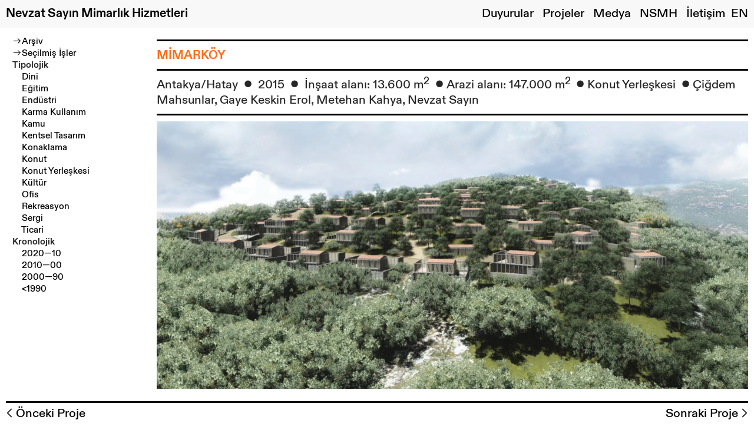

--- FILE ---
content_type: text/html; charset=UTF-8
request_url: https://www.nsmh.com/Mimarkoy
body_size: 55678
content:
<!DOCTYPE html>
<!-- 

        Running on cargo.site

-->
<html lang="en" data-predefined-style="true" data-css-presets="true" data-css-preset data-typography-preset>
	<head>
<script>
				var __cargo_context__ = 'live';
				var __cargo_js_ver__ = 'c=2806793921';
				var __cargo_maint__ = false;
				
				
			</script>
					<meta http-equiv="X-UA-Compatible" content="IE=edge,chrome=1">
		<meta http-equiv="Content-Type" content="text/html; charset=utf-8">
		<meta name="viewport" content="initial-scale=1.0, maximum-scale=1.0, user-scalable=no">
		
			<meta name="robots" content="index,follow">
		<title>Mimarköy — NSMH</title>
		<meta name="description" content="MİMARKÖYAntakya/Hatay ︎ 2015 ︎ İnşaat alanı: 13.600 m2 ︎Arazi alanı: 147.000 m2 ︎Konut Yerleşkesi ︎Çiğdem Mahsunlar, Gaye Keskin...">
				<meta name="twitter:card" content="summary_large_image">
		<meta name="twitter:title" content="Mimarköy — NSMH">
		<meta name="twitter:description" content="MİMARKÖYAntakya/Hatay ︎ 2015 ︎ İnşaat alanı: 13.600 m2 ︎Arazi alanı: 147.000 m2 ︎Konut Yerleşkesi ︎Çiğdem Mahsunlar, Gaye Keskin...">
		<meta name="twitter:image" content="https://freight.cargo.site/w/1200/i/52aa31d6932f9effd245bca7a954fa43b9183951c7bb7a8adf505a7c179834ed/nsmh_web_mimarkoy_2.jpg">
		<meta property="og:locale" content="en_US">
		<meta property="og:title" content="Mimarköy — NSMH">
		<meta property="og:description" content="MİMARKÖYAntakya/Hatay ︎ 2015 ︎ İnşaat alanı: 13.600 m2 ︎Arazi alanı: 147.000 m2 ︎Konut Yerleşkesi ︎Çiğdem Mahsunlar, Gaye Keskin...">
		<meta property="og:url" content="https://www.nsmh.com/Mimarkoy">
		<meta property="og:image" content="https://freight.cargo.site/w/1200/i/52aa31d6932f9effd245bca7a954fa43b9183951c7bb7a8adf505a7c179834ed/nsmh_web_mimarkoy_2.jpg">
		<meta property="og:type" content="website">

		<link rel="preconnect" href="https://static.cargo.site" crossorigin>
		<link rel="preconnect" href="https://freight.cargo.site" crossorigin>

		<link rel="preconnect" href="https://fonts.gstatic.com" crossorigin>
				<link rel="preconnect" href="https://type.cargo.site" crossorigin>

		<!--<link rel="preload" href="https://static.cargo.site/assets/social/IconFont-Regular-0.9.3.woff2" as="font" type="font/woff" crossorigin>-->

		<meta name="google" value="notranslate">

		<link href="https://freight.cargo.site/t/original/i/00070aa0979074e8a69cb41c9ad3f9111fc2bbc456651eedd76c64c5550bd7a3/NSMH-LOGO.ico" rel="shortcut icon">
		<link href="https://www.nsmh.com/rss" rel="alternate" type="application/rss+xml" title="NSMH feed">

		<link href="//fonts.googleapis.com/css?family=Karla:200,200italic,300,300italic,400,400italic,500,500italic,600,600italic,700,700italic,800,800italic&c=2806793921&" id="" rel="stylesheet" type="text/css" />
<link href="https://www.nsmh.com/stylesheet?c=2806793921&1667575943" id="member_stylesheet" rel="stylesheet" type="text/css" />
<style id="">@font-face{font-family:Icons;src:url(https://static.cargo.site/assets/social/IconFont-Regular-0.9.3.woff2);unicode-range:U+E000-E15C,U+F0000,U+FE0E}@font-face{font-family:Icons;src:url(https://static.cargo.site/assets/social/IconFont-Regular-0.9.3.woff2);font-weight:240;unicode-range:U+E000-E15C,U+F0000,U+FE0E}@font-face{font-family:Icons;src:url(https://static.cargo.site/assets/social/IconFont-Regular-0.9.3.woff2);unicode-range:U+E000-E15C,U+F0000,U+FE0E;font-weight:400}@font-face{font-family:Icons;src:url(https://static.cargo.site/assets/social/IconFont-Regular-0.9.3.woff2);unicode-range:U+E000-E15C,U+F0000,U+FE0E;font-weight:600}@font-face{font-family:Icons;src:url(https://static.cargo.site/assets/social/IconFont-Regular-0.9.3.woff2);unicode-range:U+E000-E15C,U+F0000,U+FE0E;font-weight:800}@font-face{font-family:Icons;src:url(https://static.cargo.site/assets/social/IconFont-Regular-0.9.3.woff2);unicode-range:U+E000-E15C,U+F0000,U+FE0E;font-style:italic}@font-face{font-family:Icons;src:url(https://static.cargo.site/assets/social/IconFont-Regular-0.9.3.woff2);unicode-range:U+E000-E15C,U+F0000,U+FE0E;font-weight:200;font-style:italic}@font-face{font-family:Icons;src:url(https://static.cargo.site/assets/social/IconFont-Regular-0.9.3.woff2);unicode-range:U+E000-E15C,U+F0000,U+FE0E;font-weight:400;font-style:italic}@font-face{font-family:Icons;src:url(https://static.cargo.site/assets/social/IconFont-Regular-0.9.3.woff2);unicode-range:U+E000-E15C,U+F0000,U+FE0E;font-weight:600;font-style:italic}@font-face{font-family:Icons;src:url(https://static.cargo.site/assets/social/IconFont-Regular-0.9.3.woff2);unicode-range:U+E000-E15C,U+F0000,U+FE0E;font-weight:800;font-style:italic}body.iconfont-loading,body.iconfont-loading *{color:transparent!important}body{-moz-osx-font-smoothing:grayscale;-webkit-font-smoothing:antialiased;-webkit-text-size-adjust:none}body.no-scroll{overflow:hidden}/*!
 * Content
 */.page{word-wrap:break-word}:focus{outline:0}.pointer-events-none{pointer-events:none}.pointer-events-auto{pointer-events:auto}.pointer-events-none .page_content .audio-player,.pointer-events-none .page_content .shop_product,.pointer-events-none .page_content a,.pointer-events-none .page_content audio,.pointer-events-none .page_content button,.pointer-events-none .page_content details,.pointer-events-none .page_content iframe,.pointer-events-none .page_content img,.pointer-events-none .page_content input,.pointer-events-none .page_content video{pointer-events:auto}.pointer-events-none .page_content *>a,.pointer-events-none .page_content>a{position:relative}s *{text-transform:inherit}#toolset{position:fixed;bottom:10px;right:10px;z-index:8}.mobile #toolset,.template_site_inframe #toolset{display:none}#toolset a{display:block;height:24px;width:24px;margin:0;padding:0;text-decoration:none;background:rgba(0,0,0,.2)}#toolset a:hover{background:rgba(0,0,0,.8)}[data-adminview] #toolset a,[data-adminview] #toolset_admin a{background:rgba(0,0,0,.04);pointer-events:none;cursor:default}#toolset_admin a:active{background:rgba(0,0,0,.7)}#toolset_admin a svg>*{transform:scale(1.1) translate(0,-.5px);transform-origin:50% 50%}#toolset_admin a svg{pointer-events:none;width:100%!important;height:auto!important}#following-container{overflow:auto;-webkit-overflow-scrolling:touch}#following-container iframe{height:100%;width:100%;position:absolute;top:0;left:0;right:0;bottom:0}:root{--following-width:-400px;--following-animation-duration:450ms}@keyframes following-open{0%{transform:translateX(0)}100%{transform:translateX(var(--following-width))}}@keyframes following-open-inverse{0%{transform:translateX(0)}100%{transform:translateX(calc(-1 * var(--following-width)))}}@keyframes following-close{0%{transform:translateX(var(--following-width))}100%{transform:translateX(0)}}@keyframes following-close-inverse{0%{transform:translateX(calc(-1 * var(--following-width)))}100%{transform:translateX(0)}}body.animate-left{animation:following-open var(--following-animation-duration);animation-fill-mode:both;animation-timing-function:cubic-bezier(.24,1,.29,1)}#following-container.animate-left{animation:following-close-inverse var(--following-animation-duration);animation-fill-mode:both;animation-timing-function:cubic-bezier(.24,1,.29,1)}#following-container.animate-left #following-frame{animation:following-close var(--following-animation-duration);animation-fill-mode:both;animation-timing-function:cubic-bezier(.24,1,.29,1)}body.animate-right{animation:following-close var(--following-animation-duration);animation-fill-mode:both;animation-timing-function:cubic-bezier(.24,1,.29,1)}#following-container.animate-right{animation:following-open-inverse var(--following-animation-duration);animation-fill-mode:both;animation-timing-function:cubic-bezier(.24,1,.29,1)}#following-container.animate-right #following-frame{animation:following-open var(--following-animation-duration);animation-fill-mode:both;animation-timing-function:cubic-bezier(.24,1,.29,1)}.slick-slider{position:relative;display:block;-moz-box-sizing:border-box;box-sizing:border-box;-webkit-user-select:none;-moz-user-select:none;-ms-user-select:none;user-select:none;-webkit-touch-callout:none;-khtml-user-select:none;-ms-touch-action:pan-y;touch-action:pan-y;-webkit-tap-highlight-color:transparent}.slick-list{position:relative;display:block;overflow:hidden;margin:0;padding:0}.slick-list:focus{outline:0}.slick-list.dragging{cursor:pointer;cursor:hand}.slick-slider .slick-list,.slick-slider .slick-track{transform:translate3d(0,0,0);will-change:transform}.slick-track{position:relative;top:0;left:0;display:block}.slick-track:after,.slick-track:before{display:table;content:'';width:1px;height:1px;margin-top:-1px;margin-left:-1px}.slick-track:after{clear:both}.slick-loading .slick-track{visibility:hidden}.slick-slide{display:none;float:left;height:100%;min-height:1px}[dir=rtl] .slick-slide{float:right}.content .slick-slide img{display:inline-block}.content .slick-slide img:not(.image-zoom){cursor:pointer}.content .scrub .slick-list,.content .scrub .slick-slide img:not(.image-zoom){cursor:ew-resize}body.slideshow-scrub-dragging *{cursor:ew-resize!important}.content .slick-slide img:not([src]),.content .slick-slide img[src='']{width:100%;height:auto}.slick-slide.slick-loading img{display:none}.slick-slide.dragging img{pointer-events:none}.slick-initialized .slick-slide{display:block}.slick-loading .slick-slide{visibility:hidden}.slick-vertical .slick-slide{display:block;height:auto;border:1px solid transparent}.slick-arrow.slick-hidden{display:none}.slick-arrow{position:absolute;z-index:9;width:0;top:0;height:100%;cursor:pointer;will-change:opacity;-webkit-transition:opacity 333ms cubic-bezier(.4,0,.22,1);transition:opacity 333ms cubic-bezier(.4,0,.22,1)}.slick-arrow.hidden{opacity:0}.slick-arrow svg{position:absolute;width:36px;height:36px;top:0;left:0;right:0;bottom:0;margin:auto;transform:translate(.25px,.25px)}.slick-arrow svg.right-arrow{transform:translate(.25px,.25px) scaleX(-1)}.slick-arrow svg:active{opacity:.75}.slick-arrow svg .arrow-shape{fill:none!important;stroke:#fff;stroke-linecap:square}.slick-arrow svg .arrow-outline{fill:none!important;stroke-width:2.5px;stroke:rgba(0,0,0,.6);stroke-linecap:square}.slick-arrow.slick-next{right:0;text-align:right}.slick-next svg,.wallpaper-navigation .slick-next svg{margin-right:10px}.mobile .slick-next svg{margin-right:10px}.slick-arrow.slick-prev{text-align:left}.slick-prev svg,.wallpaper-navigation .slick-prev svg{margin-left:10px}.mobile .slick-prev svg{margin-left:10px}.loading_animation{display:none;vertical-align:middle;z-index:15;line-height:0;pointer-events:none;border-radius:100%}.loading_animation.hidden{display:none}.loading_animation.pulsing{opacity:0;display:inline-block;animation-delay:.1s;-webkit-animation-delay:.1s;-moz-animation-delay:.1s;animation-duration:12s;animation-iteration-count:infinite;animation:fade-pulse-in .5s ease-in-out;-moz-animation:fade-pulse-in .5s ease-in-out;-webkit-animation:fade-pulse-in .5s ease-in-out;-webkit-animation-fill-mode:forwards;-moz-animation-fill-mode:forwards;animation-fill-mode:forwards}.loading_animation.pulsing.no-delay{animation-delay:0s;-webkit-animation-delay:0s;-moz-animation-delay:0s}.loading_animation div{border-radius:100%}.loading_animation div svg{max-width:100%;height:auto}.loading_animation div,.loading_animation div svg{width:20px;height:20px}.loading_animation.full-width svg{width:100%;height:auto}.loading_animation.full-width.big svg{width:100px;height:100px}.loading_animation div svg>*{fill:#ccc}.loading_animation div{-webkit-animation:spin-loading 12s ease-out;-webkit-animation-iteration-count:infinite;-moz-animation:spin-loading 12s ease-out;-moz-animation-iteration-count:infinite;animation:spin-loading 12s ease-out;animation-iteration-count:infinite}.loading_animation.hidden{display:none}[data-backdrop] .loading_animation{position:absolute;top:15px;left:15px;z-index:99}.loading_animation.position-absolute.middle{top:calc(50% - 10px);left:calc(50% - 10px)}.loading_animation.position-absolute.topleft{top:0;left:0}.loading_animation.position-absolute.middleright{top:calc(50% - 10px);right:1rem}.loading_animation.position-absolute.middleleft{top:calc(50% - 10px);left:1rem}.loading_animation.gray div svg>*{fill:#999}.loading_animation.gray-dark div svg>*{fill:#666}.loading_animation.gray-darker div svg>*{fill:#555}.loading_animation.gray-light div svg>*{fill:#ccc}.loading_animation.white div svg>*{fill:rgba(255,255,255,.85)}.loading_animation.blue div svg>*{fill:#698fff}.loading_animation.inline{display:inline-block;margin-bottom:.5ex}.loading_animation.inline.left{margin-right:.5ex}@-webkit-keyframes fade-pulse-in{0%{opacity:0}50%{opacity:.5}100%{opacity:1}}@-moz-keyframes fade-pulse-in{0%{opacity:0}50%{opacity:.5}100%{opacity:1}}@keyframes fade-pulse-in{0%{opacity:0}50%{opacity:.5}100%{opacity:1}}@-webkit-keyframes pulsate{0%{opacity:1}50%{opacity:0}100%{opacity:1}}@-moz-keyframes pulsate{0%{opacity:1}50%{opacity:0}100%{opacity:1}}@keyframes pulsate{0%{opacity:1}50%{opacity:0}100%{opacity:1}}@-webkit-keyframes spin-loading{0%{transform:rotate(0)}9%{transform:rotate(1050deg)}18%{transform:rotate(-1090deg)}20%{transform:rotate(-1080deg)}23%{transform:rotate(-1080deg)}28%{transform:rotate(-1095deg)}29%{transform:rotate(-1065deg)}34%{transform:rotate(-1080deg)}35%{transform:rotate(-1050deg)}40%{transform:rotate(-1065deg)}41%{transform:rotate(-1035deg)}44%{transform:rotate(-1035deg)}47%{transform:rotate(-2160deg)}50%{transform:rotate(-2160deg)}56%{transform:rotate(45deg)}60%{transform:rotate(45deg)}80%{transform:rotate(6120deg)}100%{transform:rotate(0)}}@keyframes spin-loading{0%{transform:rotate(0)}9%{transform:rotate(1050deg)}18%{transform:rotate(-1090deg)}20%{transform:rotate(-1080deg)}23%{transform:rotate(-1080deg)}28%{transform:rotate(-1095deg)}29%{transform:rotate(-1065deg)}34%{transform:rotate(-1080deg)}35%{transform:rotate(-1050deg)}40%{transform:rotate(-1065deg)}41%{transform:rotate(-1035deg)}44%{transform:rotate(-1035deg)}47%{transform:rotate(-2160deg)}50%{transform:rotate(-2160deg)}56%{transform:rotate(45deg)}60%{transform:rotate(45deg)}80%{transform:rotate(6120deg)}100%{transform:rotate(0)}}[grid-row]{align-items:flex-start;box-sizing:border-box;display:-webkit-box;display:-webkit-flex;display:-ms-flexbox;display:flex;-webkit-flex-wrap:wrap;-ms-flex-wrap:wrap;flex-wrap:wrap}[grid-col]{box-sizing:border-box}[grid-row] [grid-col].empty:after{content:"\0000A0";cursor:text}body.mobile[data-adminview=content-editproject] [grid-row] [grid-col].empty:after{display:none}[grid-col=auto]{-webkit-box-flex:1;-webkit-flex:1;-ms-flex:1;flex:1}[grid-col=x12]{width:100%}[grid-col=x11]{width:50%}[grid-col=x10]{width:33.33%}[grid-col=x9]{width:25%}[grid-col=x8]{width:20%}[grid-col=x7]{width:16.666666667%}[grid-col=x6]{width:14.285714286%}[grid-col=x5]{width:12.5%}[grid-col=x4]{width:11.111111111%}[grid-col=x3]{width:10%}[grid-col=x2]{width:9.090909091%}[grid-col=x1]{width:8.333333333%}[grid-col="1"]{width:8.33333%}[grid-col="2"]{width:16.66667%}[grid-col="3"]{width:25%}[grid-col="4"]{width:33.33333%}[grid-col="5"]{width:41.66667%}[grid-col="6"]{width:50%}[grid-col="7"]{width:58.33333%}[grid-col="8"]{width:66.66667%}[grid-col="9"]{width:75%}[grid-col="10"]{width:83.33333%}[grid-col="11"]{width:91.66667%}[grid-col="12"]{width:100%}body.mobile [grid-responsive] [grid-col]{width:100%;-webkit-box-flex:none;-webkit-flex:none;-ms-flex:none;flex:none}[data-ce-host=true][contenteditable=true] [grid-pad]{pointer-events:none}[data-ce-host=true][contenteditable=true] [grid-pad]>*{pointer-events:auto}[grid-pad="0"]{padding:0}[grid-pad="0.25"]{padding:.125rem}[grid-pad="0.5"]{padding:.25rem}[grid-pad="0.75"]{padding:.375rem}[grid-pad="1"]{padding:.5rem}[grid-pad="1.25"]{padding:.625rem}[grid-pad="1.5"]{padding:.75rem}[grid-pad="1.75"]{padding:.875rem}[grid-pad="2"]{padding:1rem}[grid-pad="2.5"]{padding:1.25rem}[grid-pad="3"]{padding:1.5rem}[grid-pad="3.5"]{padding:1.75rem}[grid-pad="4"]{padding:2rem}[grid-pad="5"]{padding:2.5rem}[grid-pad="6"]{padding:3rem}[grid-pad="7"]{padding:3.5rem}[grid-pad="8"]{padding:4rem}[grid-pad="9"]{padding:4.5rem}[grid-pad="10"]{padding:5rem}[grid-gutter="0"]{margin:0}[grid-gutter="0.5"]{margin:-.25rem}[grid-gutter="1"]{margin:-.5rem}[grid-gutter="1.5"]{margin:-.75rem}[grid-gutter="2"]{margin:-1rem}[grid-gutter="2.5"]{margin:-1.25rem}[grid-gutter="3"]{margin:-1.5rem}[grid-gutter="3.5"]{margin:-1.75rem}[grid-gutter="4"]{margin:-2rem}[grid-gutter="5"]{margin:-2.5rem}[grid-gutter="6"]{margin:-3rem}[grid-gutter="7"]{margin:-3.5rem}[grid-gutter="8"]{margin:-4rem}[grid-gutter="10"]{margin:-5rem}[grid-gutter="12"]{margin:-6rem}[grid-gutter="14"]{margin:-7rem}[grid-gutter="16"]{margin:-8rem}[grid-gutter="18"]{margin:-9rem}[grid-gutter="20"]{margin:-10rem}small{max-width:100%;text-decoration:inherit}img:not([src]),img[src='']{outline:1px solid rgba(177,177,177,.4);outline-offset:-1px;content:url([data-uri])}img.image-zoom{cursor:-webkit-zoom-in;cursor:-moz-zoom-in;cursor:zoom-in}#imprimatur{color:#333;font-size:10px;font-family:-apple-system,BlinkMacSystemFont,"Segoe UI",Roboto,Oxygen,Ubuntu,Cantarell,"Open Sans","Helvetica Neue",sans-serif,"Sans Serif",Icons;/*!System*/position:fixed;opacity:.3;right:-28px;bottom:160px;transform:rotate(270deg);-ms-transform:rotate(270deg);-webkit-transform:rotate(270deg);z-index:8;text-transform:uppercase;color:#999;opacity:.5;padding-bottom:2px;text-decoration:none}.mobile #imprimatur{display:none}bodycopy cargo-link a{font-family:-apple-system,BlinkMacSystemFont,"Segoe UI",Roboto,Oxygen,Ubuntu,Cantarell,"Open Sans","Helvetica Neue",sans-serif,"Sans Serif",Icons;/*!System*/font-size:12px;font-style:normal;font-weight:400;transform:rotate(270deg);text-decoration:none;position:fixed!important;right:-27px;bottom:100px;text-decoration:none;letter-spacing:normal;background:0 0;border:0;border-bottom:0;outline:0}/*! PhotoSwipe Default UI CSS by Dmitry Semenov | photoswipe.com | MIT license */.pswp--has_mouse .pswp__button--arrow--left,.pswp--has_mouse .pswp__button--arrow--right,.pswp__ui{visibility:visible}.pswp--minimal--dark .pswp__top-bar,.pswp__button{background:0 0}.pswp,.pswp__bg,.pswp__container,.pswp__img--placeholder,.pswp__zoom-wrap,.quick-view-navigation{-webkit-backface-visibility:hidden}.pswp__button{cursor:pointer;opacity:1;-webkit-appearance:none;transition:opacity .2s;-webkit-box-shadow:none;box-shadow:none}.pswp__button-close>svg{top:10px;right:10px;margin-left:auto}.pswp--touch .quick-view-navigation{display:none}.pswp__ui{-webkit-font-smoothing:auto;opacity:1;z-index:1550}.quick-view-navigation{will-change:opacity;-webkit-transition:opacity 333ms cubic-bezier(.4,0,.22,1);transition:opacity 333ms cubic-bezier(.4,0,.22,1)}.quick-view-navigation .pswp__group .pswp__button{pointer-events:auto}.pswp__button>svg{position:absolute;width:36px;height:36px}.quick-view-navigation .pswp__group:active svg{opacity:.75}.pswp__button svg .shape-shape{fill:#fff}.pswp__button svg .shape-outline{fill:#000}.pswp__button-prev>svg{top:0;bottom:0;left:10px;margin:auto}.pswp__button-next>svg{top:0;bottom:0;right:10px;margin:auto}.quick-view-navigation .pswp__group .pswp__button-prev{position:absolute;left:0;top:0;width:0;height:100%}.quick-view-navigation .pswp__group .pswp__button-next{position:absolute;right:0;top:0;width:0;height:100%}.quick-view-navigation .close-button,.quick-view-navigation .left-arrow,.quick-view-navigation .right-arrow{transform:translate(.25px,.25px)}.quick-view-navigation .right-arrow{transform:translate(.25px,.25px) scaleX(-1)}.pswp__button svg .shape-outline{fill:transparent!important;stroke:#000;stroke-width:2.5px;stroke-linecap:square}.pswp__button svg .shape-shape{fill:transparent!important;stroke:#fff;stroke-width:1.5px;stroke-linecap:square}.pswp__bg,.pswp__scroll-wrap,.pswp__zoom-wrap{width:100%;position:absolute}.quick-view-navigation .pswp__group .pswp__button-close{margin:0}.pswp__container,.pswp__item,.pswp__zoom-wrap{right:0;bottom:0;top:0;position:absolute;left:0}.pswp__ui--hidden .pswp__button{opacity:.001}.pswp__ui--hidden .pswp__button,.pswp__ui--hidden .pswp__button *{pointer-events:none}.pswp .pswp__ui.pswp__ui--displaynone{display:none}.pswp__element--disabled{display:none!important}/*! PhotoSwipe main CSS by Dmitry Semenov | photoswipe.com | MIT license */.pswp{position:fixed;display:none;height:100%;width:100%;top:0;left:0;right:0;bottom:0;margin:auto;-ms-touch-action:none;touch-action:none;z-index:9999999;-webkit-text-size-adjust:100%;line-height:initial;letter-spacing:initial;outline:0}.pswp img{max-width:none}.pswp--zoom-disabled .pswp__img{cursor:default!important}.pswp--animate_opacity{opacity:.001;will-change:opacity;-webkit-transition:opacity 333ms cubic-bezier(.4,0,.22,1);transition:opacity 333ms cubic-bezier(.4,0,.22,1)}.pswp--open{display:block}.pswp--zoom-allowed .pswp__img{cursor:-webkit-zoom-in;cursor:-moz-zoom-in;cursor:zoom-in}.pswp--zoomed-in .pswp__img{cursor:-webkit-grab;cursor:-moz-grab;cursor:grab}.pswp--dragging .pswp__img{cursor:-webkit-grabbing;cursor:-moz-grabbing;cursor:grabbing}.pswp__bg{left:0;top:0;height:100%;opacity:0;transform:translateZ(0);will-change:opacity}.pswp__scroll-wrap{left:0;top:0;height:100%}.pswp__container,.pswp__zoom-wrap{-ms-touch-action:none;touch-action:none}.pswp__container,.pswp__img{-webkit-user-select:none;-moz-user-select:none;-ms-user-select:none;user-select:none;-webkit-tap-highlight-color:transparent;-webkit-touch-callout:none}.pswp__zoom-wrap{-webkit-transform-origin:left top;-ms-transform-origin:left top;transform-origin:left top;-webkit-transition:-webkit-transform 222ms cubic-bezier(.4,0,.22,1);transition:transform 222ms cubic-bezier(.4,0,.22,1)}.pswp__bg{-webkit-transition:opacity 222ms cubic-bezier(.4,0,.22,1);transition:opacity 222ms cubic-bezier(.4,0,.22,1)}.pswp--animated-in .pswp__bg,.pswp--animated-in .pswp__zoom-wrap{-webkit-transition:none;transition:none}.pswp--hide-overflow .pswp__scroll-wrap,.pswp--hide-overflow.pswp{overflow:hidden}.pswp__img{position:absolute;width:auto;height:auto;top:0;left:0}.pswp__img--placeholder--blank{background:#222}.pswp--ie .pswp__img{width:100%!important;height:auto!important;left:0;top:0}.pswp__ui--idle{opacity:0}.pswp__error-msg{position:absolute;left:0;top:50%;width:100%;text-align:center;font-size:14px;line-height:16px;margin-top:-8px;color:#ccc}.pswp__error-msg a{color:#ccc;text-decoration:underline}.pswp__error-msg{font-family:-apple-system,BlinkMacSystemFont,"Segoe UI",Roboto,Oxygen,Ubuntu,Cantarell,"Open Sans","Helvetica Neue",sans-serif}.quick-view.mouse-down .iframe-item{pointer-events:none!important}.quick-view-caption-positioner{pointer-events:none;width:100%;height:100%}.quick-view-caption-wrapper{margin:auto;position:absolute;bottom:0;left:0;right:0}.quick-view-horizontal-align-left .quick-view-caption-wrapper{margin-left:0}.quick-view-horizontal-align-right .quick-view-caption-wrapper{margin-right:0}[data-quick-view-caption]{transition:.1s opacity ease-in-out;position:absolute;bottom:0;left:0;right:0}.quick-view-horizontal-align-left [data-quick-view-caption]{text-align:left}.quick-view-horizontal-align-right [data-quick-view-caption]{text-align:right}.quick-view-caption{transition:.1s opacity ease-in-out}.quick-view-caption>*{display:inline-block}.quick-view-caption *{pointer-events:auto}.quick-view-caption.hidden{opacity:0}.shop_product .dropdown_wrapper{flex:0 0 100%;position:relative}.shop_product select{appearance:none;-moz-appearance:none;-webkit-appearance:none;outline:0;-webkit-font-smoothing:antialiased;-moz-osx-font-smoothing:grayscale;cursor:pointer;border-radius:0;white-space:nowrap;overflow:hidden!important;text-overflow:ellipsis}.shop_product select.dropdown::-ms-expand{display:none}.shop_product a{cursor:pointer;border-bottom:none;text-decoration:none}.shop_product a.out-of-stock{pointer-events:none}body.audio-player-dragging *{cursor:ew-resize!important}.audio-player{display:inline-flex;flex:1 0 calc(100% - 2px);width:calc(100% - 2px)}.audio-player .button{height:100%;flex:0 0 3.3rem;display:flex}.audio-player .separator{left:3.3rem;height:100%}.audio-player .buffer{width:0%;height:100%;transition:left .3s linear,width .3s linear}.audio-player.seeking .buffer{transition:left 0s,width 0s}.audio-player.seeking{user-select:none;-webkit-user-select:none;cursor:ew-resize}.audio-player.seeking *{user-select:none;-webkit-user-select:none;cursor:ew-resize}.audio-player .bar{overflow:hidden;display:flex;justify-content:space-between;align-content:center;flex-grow:1}.audio-player .progress{width:0%;height:100%;transition:width .3s linear}.audio-player.seeking .progress{transition:width 0s}.audio-player .pause,.audio-player .play{cursor:pointer;height:100%}.audio-player .note-icon{margin:auto 0;order:2;flex:0 1 auto}.audio-player .title{white-space:nowrap;overflow:hidden;text-overflow:ellipsis;pointer-events:none;user-select:none;padding:.5rem 0 .5rem 1rem;margin:auto auto auto 0;flex:0 3 auto;min-width:0;width:100%}.audio-player .total-time{flex:0 1 auto;margin:auto 0}.audio-player .current-time,.audio-player .play-text{flex:0 1 auto;margin:auto 0}.audio-player .stream-anim{user-select:none;margin:auto auto auto 0}.audio-player .stream-anim span{display:inline-block}.audio-player .buffer,.audio-player .current-time,.audio-player .note-svg,.audio-player .play-text,.audio-player .separator,.audio-player .total-time{user-select:none;pointer-events:none}.audio-player .buffer,.audio-player .play-text,.audio-player .progress{position:absolute}.audio-player,.audio-player .bar,.audio-player .button,.audio-player .current-time,.audio-player .note-icon,.audio-player .pause,.audio-player .play,.audio-player .total-time{position:relative}body.mobile .audio-player,body.mobile .audio-player *{-webkit-touch-callout:none}#standalone-admin-frame{border:0;width:400px;position:absolute;right:0;top:0;height:100vh;z-index:99}body[standalone-admin=true] #standalone-admin-frame{transform:translate(0,0)}body[standalone-admin=true] .main_container{width:calc(100% - 400px)}body[standalone-admin=false] #standalone-admin-frame{transform:translate(100%,0)}body[standalone-admin=false] .main_container{width:100%}.toggle_standaloneAdmin{position:fixed;top:0;right:400px;height:40px;width:40px;z-index:999;cursor:pointer;background-color:rgba(0,0,0,.4)}.toggle_standaloneAdmin:active{opacity:.7}body[standalone-admin=false] .toggle_standaloneAdmin{right:0}.toggle_standaloneAdmin *{color:#fff;fill:#fff}.toggle_standaloneAdmin svg{padding:6px;width:100%;height:100%;opacity:.85}body[standalone-admin=false] .toggle_standaloneAdmin #close,body[standalone-admin=true] .toggle_standaloneAdmin #backdropsettings{display:none}.toggle_standaloneAdmin>div{width:100%;height:100%}#admin_toggle_button{position:fixed;top:50%;transform:translate(0,-50%);right:400px;height:36px;width:12px;z-index:999;cursor:pointer;background-color:rgba(0,0,0,.09);padding-left:2px;margin-right:5px}#admin_toggle_button .bar{content:'';background:rgba(0,0,0,.09);position:fixed;width:5px;bottom:0;top:0;z-index:10}#admin_toggle_button:active{background:rgba(0,0,0,.065)}#admin_toggle_button *{color:#fff;fill:#fff}#admin_toggle_button svg{padding:0;width:16px;height:36px;margin-left:1px;opacity:1}#admin_toggle_button svg *{fill:#fff;opacity:1}#admin_toggle_button[data-state=closed] .toggle_admin_close{display:none}#admin_toggle_button[data-state=closed],#admin_toggle_button[data-state=closed] .toggle_admin_open{width:20px;cursor:pointer;margin:0}#admin_toggle_button[data-state=closed] svg{margin-left:2px}#admin_toggle_button[data-state=open] .toggle_admin_open{display:none}select,select *{text-rendering:auto!important}b b{font-weight:inherit}*{-webkit-box-sizing:border-box;-moz-box-sizing:border-box;box-sizing:border-box}customhtml>*{position:relative;z-index:10}body,html{min-height:100vh;margin:0;padding:0}html{touch-action:manipulation;position:relative;background-color:#fff}.main_container{min-height:100vh;width:100%;overflow:hidden}.container{display:-webkit-box;display:-webkit-flex;display:-moz-box;display:-ms-flexbox;display:flex;-webkit-flex-wrap:wrap;-moz-flex-wrap:wrap;-ms-flex-wrap:wrap;flex-wrap:wrap;max-width:100%;width:100%;overflow:visible}.container{align-items:flex-start;-webkit-align-items:flex-start}.page{z-index:2}.page ul li>text-limit{display:block}.content,.content_container,.pinned{-webkit-flex:1 0 auto;-moz-flex:1 0 auto;-ms-flex:1 0 auto;flex:1 0 auto;max-width:100%}.content_container{width:100%}.content_container.full_height{min-height:100vh}.page_background{position:absolute;top:0;left:0;width:100%;height:100%}.page_container{position:relative;overflow:visible;width:100%}.backdrop{position:absolute;top:0;z-index:1;width:100%;height:100%;max-height:100vh}.backdrop>div{position:absolute;top:0;left:0;width:100%;height:100%;-webkit-backface-visibility:hidden;backface-visibility:hidden;transform:translate3d(0,0,0);contain:strict}[data-backdrop].backdrop>div[data-overflowing]{max-height:100vh;position:absolute;top:0;left:0}body.mobile [split-responsive]{display:flex;flex-direction:column}body.mobile [split-responsive] .container{width:100%;order:2}body.mobile [split-responsive] .backdrop{position:relative;height:50vh;width:100%;order:1}body.mobile [split-responsive] [data-auxiliary].backdrop{position:absolute;height:50vh;width:100%;order:1}.page{position:relative;z-index:2}img[data-align=left]{float:left}img[data-align=right]{float:right}[data-rotation]{transform-origin:center center}.content .page_content:not([contenteditable=true]) [data-draggable]{pointer-events:auto!important;backface-visibility:hidden}.preserve-3d{-moz-transform-style:preserve-3d;transform-style:preserve-3d}.content .page_content:not([contenteditable=true]) [data-draggable] iframe{pointer-events:none!important}.dragging-active iframe{pointer-events:none!important}.content .page_content:not([contenteditable=true]) [data-draggable]:active{opacity:1}.content .scroll-transition-fade{transition:transform 1s ease-in-out,opacity .8s ease-in-out}.content .scroll-transition-fade.below-viewport{opacity:0;transform:translateY(40px)}.mobile.full_width .page_container:not([split-layout]) .container_width{width:100%}[data-view=pinned_bottom] .bottom_pin_invisibility{visibility:hidden}.pinned{position:relative;width:100%}.pinned .page_container.accommodate:not(.fixed):not(.overlay){z-index:2}.pinned .page_container.overlay{position:absolute;z-index:4}.pinned .page_container.overlay.fixed{position:fixed}.pinned .page_container.overlay.fixed .page{max-height:100vh;-webkit-overflow-scrolling:touch}.pinned .page_container.overlay.fixed .page.allow-scroll{overflow-y:auto;overflow-x:hidden}.pinned .page_container.overlay.fixed .page.allow-scroll{align-items:flex-start;-webkit-align-items:flex-start}.pinned .page_container .page.allow-scroll::-webkit-scrollbar{width:0;background:0 0;display:none}.pinned.pinned_top .page_container.overlay{left:0;top:0}.pinned.pinned_bottom .page_container.overlay{left:0;bottom:0}div[data-container=set]:empty{margin-top:1px}.thumbnails{position:relative;z-index:1}[thumbnails=grid]{align-items:baseline}[thumbnails=justify] .thumbnail{box-sizing:content-box}[thumbnails][data-padding-zero] .thumbnail{margin-bottom:-1px}[thumbnails=montessori] .thumbnail{pointer-events:auto;position:absolute}[thumbnails] .thumbnail>a{display:block;text-decoration:none}[thumbnails=montessori]{height:0}[thumbnails][data-resizing],[thumbnails][data-resizing] *{cursor:nwse-resize}[thumbnails] .thumbnail .resize-handle{cursor:nwse-resize;width:26px;height:26px;padding:5px;position:absolute;opacity:.75;right:-1px;bottom:-1px;z-index:100}[thumbnails][data-resizing] .resize-handle{display:none}[thumbnails] .thumbnail .resize-handle svg{position:absolute;top:0;left:0}[thumbnails] .thumbnail .resize-handle:hover{opacity:1}[data-can-move].thumbnail .resize-handle svg .resize_path_outline{fill:#fff}[data-can-move].thumbnail .resize-handle svg .resize_path{fill:#000}[thumbnails=montessori] .thumbnail_sizer{height:0;width:100%;position:relative;padding-bottom:100%;pointer-events:none}[thumbnails] .thumbnail img{display:block;min-height:3px;margin-bottom:0}[thumbnails] .thumbnail img:not([src]),img[src=""]{margin:0!important;width:100%;min-height:3px;height:100%!important;position:absolute}[aspect-ratio="1x1"].thumb_image{height:0;padding-bottom:100%;overflow:hidden}[aspect-ratio="4x3"].thumb_image{height:0;padding-bottom:75%;overflow:hidden}[aspect-ratio="16x9"].thumb_image{height:0;padding-bottom:56.25%;overflow:hidden}[thumbnails] .thumb_image{width:100%;position:relative}[thumbnails][thumbnail-vertical-align=top]{align-items:flex-start}[thumbnails][thumbnail-vertical-align=middle]{align-items:center}[thumbnails][thumbnail-vertical-align=bottom]{align-items:baseline}[thumbnails][thumbnail-horizontal-align=left]{justify-content:flex-start}[thumbnails][thumbnail-horizontal-align=middle]{justify-content:center}[thumbnails][thumbnail-horizontal-align=right]{justify-content:flex-end}.thumb_image.default_image>svg{position:absolute;top:0;left:0;bottom:0;right:0;width:100%;height:100%}.thumb_image.default_image{outline:1px solid #ccc;outline-offset:-1px;position:relative}.mobile.full_width [data-view=Thumbnail] .thumbnails_width{width:100%}.content [data-draggable] a:active,.content [data-draggable] img:active{opacity:initial}.content .draggable-dragging{opacity:initial}[data-draggable].draggable_visible{visibility:visible}[data-draggable].draggable_hidden{visibility:hidden}.gallery_card [data-draggable],.marquee [data-draggable]{visibility:inherit}[data-draggable]{visibility:visible;background-color:rgba(0,0,0,.003)}#site_menu_panel_container .image-gallery:not(.initialized){height:0;padding-bottom:100%;min-height:initial}.image-gallery:not(.initialized){min-height:100vh;visibility:hidden;width:100%}.image-gallery .gallery_card img{display:block;width:100%;height:auto}.image-gallery .gallery_card{transform-origin:center}.image-gallery .gallery_card.dragging{opacity:.1;transform:initial!important}.image-gallery:not([image-gallery=slideshow]) .gallery_card iframe:only-child,.image-gallery:not([image-gallery=slideshow]) .gallery_card video:only-child{width:100%;height:100%;top:0;left:0;position:absolute}.image-gallery[image-gallery=slideshow] .gallery_card video[muted][autoplay]:not([controls]),.image-gallery[image-gallery=slideshow] .gallery_card video[muted][data-autoplay]:not([controls]){pointer-events:none}.image-gallery [image-gallery-pad="0"] video:only-child{object-fit:cover;height:calc(100% + 1px)}div.image-gallery>a,div.image-gallery>iframe,div.image-gallery>img,div.image-gallery>video{display:none}[image-gallery-row]{align-items:flex-start;box-sizing:border-box;display:-webkit-box;display:-webkit-flex;display:-ms-flexbox;display:flex;-webkit-flex-wrap:wrap;-ms-flex-wrap:wrap;flex-wrap:wrap}.image-gallery .gallery_card_image{width:100%;position:relative}[data-predefined-style=true] .image-gallery a.gallery_card{display:block;border:none}[image-gallery-col]{box-sizing:border-box}[image-gallery-col=x12]{width:100%}[image-gallery-col=x11]{width:50%}[image-gallery-col=x10]{width:33.33%}[image-gallery-col=x9]{width:25%}[image-gallery-col=x8]{width:20%}[image-gallery-col=x7]{width:16.666666667%}[image-gallery-col=x6]{width:14.285714286%}[image-gallery-col=x5]{width:12.5%}[image-gallery-col=x4]{width:11.111111111%}[image-gallery-col=x3]{width:10%}[image-gallery-col=x2]{width:9.090909091%}[image-gallery-col=x1]{width:8.333333333%}.content .page_content [image-gallery-pad].image-gallery{pointer-events:none}.content .page_content [image-gallery-pad].image-gallery .gallery_card_image>*,.content .page_content [image-gallery-pad].image-gallery .gallery_image_caption{pointer-events:auto}.content .page_content [image-gallery-pad="0"]{padding:0}.content .page_content [image-gallery-pad="0.25"]{padding:.125rem}.content .page_content [image-gallery-pad="0.5"]{padding:.25rem}.content .page_content [image-gallery-pad="0.75"]{padding:.375rem}.content .page_content [image-gallery-pad="1"]{padding:.5rem}.content .page_content [image-gallery-pad="1.25"]{padding:.625rem}.content .page_content [image-gallery-pad="1.5"]{padding:.75rem}.content .page_content [image-gallery-pad="1.75"]{padding:.875rem}.content .page_content [image-gallery-pad="2"]{padding:1rem}.content .page_content [image-gallery-pad="2.5"]{padding:1.25rem}.content .page_content [image-gallery-pad="3"]{padding:1.5rem}.content .page_content [image-gallery-pad="3.5"]{padding:1.75rem}.content .page_content [image-gallery-pad="4"]{padding:2rem}.content .page_content [image-gallery-pad="5"]{padding:2.5rem}.content .page_content [image-gallery-pad="6"]{padding:3rem}.content .page_content [image-gallery-pad="7"]{padding:3.5rem}.content .page_content [image-gallery-pad="8"]{padding:4rem}.content .page_content [image-gallery-pad="9"]{padding:4.5rem}.content .page_content [image-gallery-pad="10"]{padding:5rem}.content .page_content [image-gallery-gutter="0"]{margin:0}.content .page_content [image-gallery-gutter="0.5"]{margin:-.25rem}.content .page_content [image-gallery-gutter="1"]{margin:-.5rem}.content .page_content [image-gallery-gutter="1.5"]{margin:-.75rem}.content .page_content [image-gallery-gutter="2"]{margin:-1rem}.content .page_content [image-gallery-gutter="2.5"]{margin:-1.25rem}.content .page_content [image-gallery-gutter="3"]{margin:-1.5rem}.content .page_content [image-gallery-gutter="3.5"]{margin:-1.75rem}.content .page_content [image-gallery-gutter="4"]{margin:-2rem}.content .page_content [image-gallery-gutter="5"]{margin:-2.5rem}.content .page_content [image-gallery-gutter="6"]{margin:-3rem}.content .page_content [image-gallery-gutter="7"]{margin:-3.5rem}.content .page_content [image-gallery-gutter="8"]{margin:-4rem}.content .page_content [image-gallery-gutter="10"]{margin:-5rem}.content .page_content [image-gallery-gutter="12"]{margin:-6rem}.content .page_content [image-gallery-gutter="14"]{margin:-7rem}.content .page_content [image-gallery-gutter="16"]{margin:-8rem}.content .page_content [image-gallery-gutter="18"]{margin:-9rem}.content .page_content [image-gallery-gutter="20"]{margin:-10rem}[image-gallery=slideshow]:not(.initialized)>*{min-height:1px;opacity:0;min-width:100%}[image-gallery=slideshow][data-constrained-by=height] [image-gallery-vertical-align].slick-track{align-items:flex-start}[image-gallery=slideshow] img.image-zoom:active{opacity:initial}[image-gallery=slideshow].slick-initialized .gallery_card{pointer-events:none}[image-gallery=slideshow].slick-initialized .gallery_card.slick-current{pointer-events:auto}[image-gallery=slideshow] .gallery_card:not(.has_caption){line-height:0}.content .page_content [image-gallery=slideshow].image-gallery>*{pointer-events:auto}.content [image-gallery=slideshow].image-gallery.slick-initialized .gallery_card{overflow:hidden;margin:0;display:flex;flex-flow:row wrap;flex-shrink:0}.content [image-gallery=slideshow].image-gallery.slick-initialized .gallery_card.slick-current{overflow:visible}[image-gallery=slideshow] .gallery_image_caption{opacity:1;transition:opacity .3s;-webkit-transition:opacity .3s;width:100%;margin-left:auto;margin-right:auto;clear:both}[image-gallery-horizontal-align=left] .gallery_image_caption{text-align:left}[image-gallery-horizontal-align=middle] .gallery_image_caption{text-align:center}[image-gallery-horizontal-align=right] .gallery_image_caption{text-align:right}[image-gallery=slideshow][data-slideshow-in-transition] .gallery_image_caption{opacity:0;transition:opacity .3s;-webkit-transition:opacity .3s}[image-gallery=slideshow] .gallery_card_image{width:initial;margin:0;display:inline-block}[image-gallery=slideshow] .gallery_card img{margin:0;display:block}[image-gallery=slideshow][data-exploded]{align-items:flex-start;box-sizing:border-box;display:-webkit-box;display:-webkit-flex;display:-ms-flexbox;display:flex;-webkit-flex-wrap:wrap;-ms-flex-wrap:wrap;flex-wrap:wrap;justify-content:flex-start;align-content:flex-start}[image-gallery=slideshow][data-exploded] .gallery_card{padding:1rem;width:16.666%}[image-gallery=slideshow][data-exploded] .gallery_card_image{height:0;display:block;width:100%}[image-gallery=grid]{align-items:baseline}[image-gallery=grid] .gallery_card.has_caption .gallery_card_image{display:block}[image-gallery=grid] [image-gallery-pad="0"].gallery_card{margin-bottom:-1px}[image-gallery=grid] .gallery_card img{margin:0}[image-gallery=columns] .gallery_card img{margin:0}[image-gallery=justify]{align-items:flex-start}[image-gallery=justify] .gallery_card img{margin:0}[image-gallery=montessori][image-gallery-row]{display:block}[image-gallery=montessori] a.gallery_card,[image-gallery=montessori] div.gallery_card{position:absolute;pointer-events:auto}[image-gallery=montessori][data-can-move] .gallery_card,[image-gallery=montessori][data-can-move] .gallery_card .gallery_card_image,[image-gallery=montessori][data-can-move] .gallery_card .gallery_card_image>*{cursor:move}[image-gallery=montessori]{position:relative;height:0}[image-gallery=freeform] .gallery_card{position:relative}[image-gallery=freeform] [image-gallery-pad="0"].gallery_card{margin-bottom:-1px}[image-gallery-vertical-align]{display:flex;flex-flow:row wrap}[image-gallery-vertical-align].slick-track{display:flex;flex-flow:row nowrap}.image-gallery .slick-list{margin-bottom:-.3px}[image-gallery-vertical-align=top]{align-content:flex-start;align-items:flex-start}[image-gallery-vertical-align=middle]{align-items:center;align-content:center}[image-gallery-vertical-align=bottom]{align-content:flex-end;align-items:flex-end}[image-gallery-horizontal-align=left]{justify-content:flex-start}[image-gallery-horizontal-align=middle]{justify-content:center}[image-gallery-horizontal-align=right]{justify-content:flex-end}.image-gallery[data-resizing],.image-gallery[data-resizing] *{cursor:nwse-resize!important}.image-gallery .gallery_card .resize-handle,.image-gallery .gallery_card .resize-handle *{cursor:nwse-resize!important}.image-gallery .gallery_card .resize-handle{width:26px;height:26px;padding:5px;position:absolute;opacity:.75;right:-1px;bottom:-1px;z-index:10}.image-gallery[data-resizing] .resize-handle{display:none}.image-gallery .gallery_card .resize-handle svg{cursor:nwse-resize!important;position:absolute;top:0;left:0}.image-gallery .gallery_card .resize-handle:hover{opacity:1}[data-can-move].gallery_card .resize-handle svg .resize_path_outline{fill:#fff}[data-can-move].gallery_card .resize-handle svg .resize_path{fill:#000}[image-gallery=montessori] .thumbnail_sizer{height:0;width:100%;position:relative;padding-bottom:100%;pointer-events:none}#site_menu_button{display:block;text-decoration:none;pointer-events:auto;z-index:9;vertical-align:top;cursor:pointer;box-sizing:content-box;font-family:Icons}#site_menu_button.custom_icon{padding:0;line-height:0}#site_menu_button.custom_icon img{width:100%;height:auto}#site_menu_wrapper.disabled #site_menu_button{display:none}#site_menu_wrapper.mobile_only #site_menu_button{display:none}body.mobile #site_menu_wrapper.mobile_only:not(.disabled) #site_menu_button:not(.active){display:block}#site_menu_panel_container[data-type=cargo_menu] #site_menu_panel{display:block;position:fixed;top:0;right:0;bottom:0;left:0;z-index:10;cursor:default}.site_menu{pointer-events:auto;position:absolute;z-index:11;top:0;bottom:0;line-height:0;max-width:400px;min-width:300px;font-size:20px;text-align:left;background:rgba(20,20,20,.95);padding:20px 30px 90px 30px;overflow-y:auto;overflow-x:hidden;display:-webkit-box;display:-webkit-flex;display:-ms-flexbox;display:flex;-webkit-box-orient:vertical;-webkit-box-direction:normal;-webkit-flex-direction:column;-ms-flex-direction:column;flex-direction:column;-webkit-box-pack:start;-webkit-justify-content:flex-start;-ms-flex-pack:start;justify-content:flex-start}body.mobile #site_menu_wrapper .site_menu{-webkit-overflow-scrolling:touch;min-width:auto;max-width:100%;width:100%;padding:20px}#site_menu_wrapper[data-sitemenu-position=bottom-left] #site_menu,#site_menu_wrapper[data-sitemenu-position=top-left] #site_menu{left:0}#site_menu_wrapper[data-sitemenu-position=bottom-right] #site_menu,#site_menu_wrapper[data-sitemenu-position=top-right] #site_menu{right:0}#site_menu_wrapper[data-type=page] .site_menu{right:0;left:0;width:100%;padding:0;margin:0;background:0 0}.site_menu_wrapper.open .site_menu{display:block}.site_menu div{display:block}.site_menu a{text-decoration:none;display:inline-block;color:rgba(255,255,255,.75);max-width:100%;overflow:hidden;white-space:nowrap;text-overflow:ellipsis;line-height:1.4}.site_menu div a.active{color:rgba(255,255,255,.4)}.site_menu div.set-link>a{font-weight:700}.site_menu div.hidden{display:none}.site_menu .close{display:block;position:absolute;top:0;right:10px;font-size:60px;line-height:50px;font-weight:200;color:rgba(255,255,255,.4);cursor:pointer;user-select:none}#site_menu_panel_container .page_container{position:relative;overflow:hidden;background:0 0;z-index:2}#site_menu_panel_container .site_menu_page_wrapper{position:fixed;top:0;left:0;overflow-y:auto;-webkit-overflow-scrolling:touch;height:100%;width:100%;z-index:100}#site_menu_panel_container .site_menu_page_wrapper .backdrop{pointer-events:none}#site_menu_panel_container #site_menu_page_overlay{position:fixed;top:0;right:0;bottom:0;left:0;cursor:default;z-index:1}#shop_button{display:block;text-decoration:none;pointer-events:auto;z-index:9;vertical-align:top;cursor:pointer;box-sizing:content-box;font-family:Icons}#shop_button.custom_icon{padding:0;line-height:0}#shop_button.custom_icon img{width:100%;height:auto}#shop_button.disabled{display:none}.loading[data-loading]{display:none;position:fixed;bottom:8px;left:8px;z-index:100}.new_site_button_wrapper{font-size:1.8rem;font-weight:400;color:rgba(0,0,0,.85);font-family:-apple-system,BlinkMacSystemFont,'Segoe UI',Roboto,Oxygen,Ubuntu,Cantarell,'Open Sans','Helvetica Neue',sans-serif,'Sans Serif',Icons;font-style:normal;line-height:1.4;color:#fff;position:fixed;bottom:0;right:0;z-index:999}body.template_site #toolset{display:none!important}body.mobile .new_site_button{display:none}.new_site_button{display:flex;height:44px;cursor:pointer}.new_site_button .plus{width:44px;height:100%}.new_site_button .plus svg{width:100%;height:100%}.new_site_button .plus svg line{stroke:#000;stroke-width:2px}.new_site_button .plus:after,.new_site_button .plus:before{content:'';width:30px;height:2px}.new_site_button .text{background:#0fce83;display:none;padding:7.5px 15px 7.5px 15px;height:100%;font-size:20px;color:#222}.new_site_button:active{opacity:.8}.new_site_button.show_full .text{display:block}.new_site_button.show_full .plus{display:none}html:not(.admin-wrapper) .template_site #confirm_modal [data-progress] .progress-indicator:after{content:'Generating Site...';padding:7.5px 15px;right:-200px;color:#000}bodycopy svg.marker-overlay,bodycopy svg.marker-overlay *{transform-origin:0 0;-webkit-transform-origin:0 0;box-sizing:initial}bodycopy svg#svgroot{box-sizing:initial}bodycopy svg.marker-overlay{padding:inherit;position:absolute;left:0;top:0;width:100%;height:100%;min-height:1px;overflow:visible;pointer-events:none;z-index:999}bodycopy svg.marker-overlay *{pointer-events:initial}bodycopy svg.marker-overlay text{letter-spacing:initial}bodycopy svg.marker-overlay a{cursor:pointer}.marquee:not(.torn-down){overflow:hidden;width:100%;position:relative;padding-bottom:.25em;padding-top:.25em;margin-bottom:-.25em;margin-top:-.25em;contain:layout}.marquee .marquee_contents{will-change:transform;display:flex;flex-direction:column}.marquee[behavior][direction].torn-down{white-space:normal}.marquee[behavior=bounce] .marquee_contents{display:block;float:left;clear:both}.marquee[behavior=bounce] .marquee_inner{display:block}.marquee[behavior=bounce][direction=vertical] .marquee_contents{width:100%}.marquee[behavior=bounce][direction=diagonal] .marquee_inner:last-child,.marquee[behavior=bounce][direction=vertical] .marquee_inner:last-child{position:relative;visibility:hidden}.marquee[behavior=bounce][direction=horizontal],.marquee[behavior=scroll][direction=horizontal]{white-space:pre}.marquee[behavior=scroll][direction=horizontal] .marquee_contents{display:inline-flex;white-space:nowrap;min-width:100%}.marquee[behavior=scroll][direction=horizontal] .marquee_inner{min-width:100%}.marquee[behavior=scroll] .marquee_inner:first-child{will-change:transform;position:absolute;width:100%;top:0;left:0}.cycle{display:none}</style>
<script type="text/json" data-set="defaults" >{"current_offset":0,"current_page":1,"cargo_url":"nsmhdemo","is_domain":true,"is_mobile":false,"is_tablet":false,"is_phone":false,"api_path":"https:\/\/www.nsmh.com\/_api","is_editor":false,"is_template":false,"is_direct_link":true,"direct_link_pid":19430008}</script>
<script type="text/json" data-set="DisplayOptions" >{"user_id":1089652,"pagination_count":24,"title_in_project":true,"disable_project_scroll":false,"learning_cargo_seen":true,"resource_url":null,"use_sets":null,"sets_are_clickable":null,"set_links_position":null,"sticky_pages":null,"total_projects":0,"slideshow_responsive":false,"slideshow_thumbnails_header":true,"layout_options":{"content_position":"left_cover","content_width":"100","content_margin":"5","main_margin":"1","text_alignment":"text_left","vertical_position":"vertical_top","bgcolor":"rgb(255, 255, 255)","WebFontConfig":{"google":{"families":{"Karla":{"variants":["200","200italic","300","300italic","400","400italic","500","500italic","600","600italic","700","700italic","800","800italic"]}}},"cargo":{"families":{"Diatype":{"variants":["n2","i2","n3","i3","n4","i4","n5","i5","n7","i7"]},"Sometype Mono":{"variants":["n4","i4","n5","i5","n7","i7"]},"Neue Haas Grotesk":{"variants":["n4","i4","n5","i5","n7","i7"]}}},"system":{"families":{"-apple-system":{"variants":["n4"]}}}},"links_orientation":"links_horizontal","viewport_size":"phone","mobile_zoom":"16","mobile_view":"desktop","mobile_padding":"0","mobile_formatting":false,"width_unit":"rem","text_width":"66","is_feed":false,"limit_vertical_images":false,"image_zoom":true,"mobile_images_full_width":true,"responsive_columns":"1","responsive_thumbnails_padding":"0.7","enable_sitemenu":false,"sitemenu_mobileonly":false,"menu_position":"top-left","sitemenu_option":"cargo_menu","responsive_row_height":"75","advanced_padding_enabled":false,"main_margin_top":"1","main_margin_right":"1","main_margin_bottom":"1","main_margin_left":"1","mobile_pages_full_width":true,"scroll_transition":true,"image_full_zoom":false,"quick_view_height":"100","quick_view_width":"100","quick_view_alignment":"quick_view_center_center","advanced_quick_view_padding_enabled":false,"quick_view_padding":"2.5","quick_view_padding_top":"2.5","quick_view_padding_bottom":"2.5","quick_view_padding_left":"2.5","quick_view_padding_right":"2.5","quick_content_alignment":"quick_content_center_center","close_quick_view_on_scroll":true,"show_quick_view_ui":true,"quick_view_bgcolor":"rgba(0, 0, 0, 0.8)","quick_view_caption":false},"element_sort":{"no-group":[{"name":"Navigation","isActive":true},{"name":"Header Text","isActive":true},{"name":"Content","isActive":true},{"name":"Header Image","isActive":false}]},"site_menu_options":{"display_type":"page","enable":false,"mobile_only":true,"position":"top-right","single_page_id":"20806638","icon":"\ue130","show_homepage":true,"single_page_url":"Menu","custom_icon":false,"overlay_sitemenu_page":true},"ecommerce_options":{"enable_ecommerce_button":false,"shop_button_position":"top-right","shop_icon":"\ue137","custom_icon":false,"shop_icon_text":"Cart &lt;(#)&gt;","icon":"","enable_geofencing":false,"enabled_countries":["AF","AX","AL","DZ","AS","AD","AO","AI","AQ","AG","AR","AM","AW","AU","AT","AZ","BS","BH","BD","BB","BY","BE","BZ","BJ","BM","BT","BO","BQ","BA","BW","BV","BR","IO","BN","BG","BF","BI","KH","CM","CA","CV","KY","CF","TD","CL","CN","CX","CC","CO","KM","CG","CD","CK","CR","CI","HR","CU","CW","CY","CZ","DK","DJ","DM","DO","EC","EG","SV","GQ","ER","EE","ET","FK","FO","FJ","FI","FR","GF","PF","TF","GA","GM","GE","DE","GH","GI","GR","GL","GD","GP","GU","GT","GG","GN","GW","GY","HT","HM","VA","HN","HK","HU","IS","IN","ID","IR","IQ","IE","IM","IL","IT","JM","JP","JE","JO","KZ","KE","KI","KP","KR","KW","KG","LA","LV","LB","LS","LR","LY","LI","LT","LU","MO","MK","MG","MW","MY","MV","ML","MT","MH","MQ","MR","MU","YT","MX","FM","MD","MC","MN","ME","MS","MA","MZ","MM","NA","NR","NP","NL","NC","NZ","NI","NE","NG","NU","NF","MP","NO","OM","PK","PW","PS","PA","PG","PY","PE","PH","PN","PL","PT","PR","QA","RE","RO","RU","RW","BL","SH","KN","LC","MF","PM","VC","WS","SM","ST","SA","SN","RS","SC","SL","SG","SX","SK","SI","SB","SO","ZA","GS","SS","ES","LK","SD","SR","SJ","SZ","SE","CH","SY","TW","TJ","TZ","TH","TL","TG","TK","TO","TT","TN","TR","TM","TC","TV","UG","UA","AE","GB","US","UM","UY","UZ","VU","VE","VN","VG","VI","WF","EH","YE","ZM","ZW"]}}</script>
<script type="text/json" data-set="Site" >{"id":"1089652","direct_link":"https:\/\/www.nsmh.com","display_url":"nsmh.com","site_url":"nsmhdemo","account_shop_id":null,"has_ecommerce":false,"has_shop":false,"ecommerce_key_public":null,"cargo_spark_button":false,"following_url":null,"website_title":"NSMH","meta_tags":"","meta_description":"","meta_head":"<meta name=\"google\" value=\"notranslate\">","homepage_id":"18875231","css_url":"https:\/\/www.nsmh.com\/stylesheet","rss_url":"https:\/\/www.nsmh.com\/rss","js_url":"\/_jsapps\/design\/design.js","favicon_url":"https:\/\/freight.cargo.site\/t\/original\/i\/00070aa0979074e8a69cb41c9ad3f9111fc2bbc456651eedd76c64c5550bd7a3\/NSMH-LOGO.ico","home_url":"https:\/\/cargo.site","auth_url":"https:\/\/cargo.site","profile_url":null,"profile_width":0,"profile_height":0,"social_image_url":null,"social_width":0,"social_height":0,"social_description":"Cargo","social_has_image":false,"social_has_description":false,"site_menu_icon":"https:\/\/freight.cargo.site\/i\/88dc7d322f1e4e7444ddcf0ba07a67466fb29fb9255c76cd113267d01557d96e\/up.png","site_menu_has_image":true,"custom_html":"<customhtml><\/customhtml>","filter":null,"is_editor":false,"use_hi_res":false,"hiq":null,"progenitor_site":"hypernorth","files":{"UmurMatbaa_Cizimler_Edit.pdf":"https:\/\/files.cargocollective.com\/c1089652\/UmurMatbaa_Cizimler_Edit.pdf?1617700073"},"resource_url":"www.nsmh.com\/_api\/v0\/site\/1089652"}</script>
<script type="text/json" data-set="ScaffoldingData" >{"id":0,"title":"NSMH","project_url":0,"set_id":0,"is_homepage":false,"pin":false,"is_set":true,"in_nav":false,"stack":false,"sort":0,"index":0,"page_count":2,"pin_position":null,"thumbnail_options":null,"pages":[{"id":36979528,"title":"TR-Men\u00fcler","project_url":"TR-Menuler","set_id":0,"is_homepage":false,"pin":false,"is_set":true,"in_nav":false,"stack":false,"sort":0,"index":0,"page_count":6,"pin_position":null,"thumbnail_options":null,"pages":[{"id":21547189,"site_id":1089652,"project_url":"Logo","direct_link":"https:\/\/www.nsmh.com\/Logo","type":"page","title":"Logo","title_no_html":"Logo","tags":"","display":false,"pin":true,"pin_options":{"position":"top","overlay":true,"accommodate":true,"fixed":true},"in_nav":false,"is_homepage":false,"backdrop_enabled":false,"is_set":false,"stack":false,"excerpt":"Nevzat Say\u0131n Mimarl\u0131k Hizmetleri","content":"<b><a href=\"Acili\" rel=\"history\">Nevzat Say\u0131n Mimarl\u0131k Hizmetleri <\/a><\/b>","content_no_html":"Nevzat Say\u0131n Mimarl\u0131k Hizmetleri ","content_partial_html":"<b><a href=\"Acili\" rel=\"history\">Nevzat Say\u0131n Mimarl\u0131k Hizmetleri <\/a><\/b>","thumb":"","thumb_meta":null,"thumb_is_visible":false,"sort":1,"index":0,"set_id":36979528,"page_options":{"using_local_css":false,"local_css":"[local-style=\"21547189\"] .container_width {\n}\n\n[local-style=\"21547189\"] body {\n\tbackground-color: initial \/*!variable_defaults*\/;\n}\n\n[local-style=\"21547189\"] .backdrop {\n}\n\n[local-style=\"21547189\"] .page {\n}\n\n[local-style=\"21547189\"] .page_background {\n\tbackground-color: initial \/*!page_container_bgcolor*\/;\n}\n\n[local-style=\"21547189\"] .content_padding {\n}\n\n[data-predefined-style=\"true\"] [local-style=\"21547189\"] bodycopy {\n}\n\n[data-predefined-style=\"true\"] [local-style=\"21547189\"] bodycopy a {\n}\n\n[data-predefined-style=\"true\"] [local-style=\"21547189\"] bodycopy a:hover {\n}\n\n[data-predefined-style=\"true\"] [local-style=\"21547189\"] h1 {\n}\n\n[data-predefined-style=\"true\"] [local-style=\"21547189\"] h1 a {\n}\n\n[data-predefined-style=\"true\"] [local-style=\"21547189\"] h1 a:hover {\n}\n\n[data-predefined-style=\"true\"] [local-style=\"21547189\"] h2 {\n}\n\n[data-predefined-style=\"true\"] [local-style=\"21547189\"] h2 a {\n}\n\n[data-predefined-style=\"true\"] [local-style=\"21547189\"] h2 a:hover {\n}\n\n[data-predefined-style=\"true\"] [local-style=\"21547189\"] small {\n}\n\n[data-predefined-style=\"true\"] [local-style=\"21547189\"] small a {\n}\n\n[data-predefined-style=\"true\"] [local-style=\"21547189\"] small a:hover {\n}","local_layout_options":{"split_layout":false,"split_responsive":false,"full_height":false,"advanced_padding_enabled":false,"page_container_bgcolor":"","show_local_thumbs":false,"page_bgcolor":""},"pin_options":{"position":"top","overlay":true,"accommodate":true,"fixed":true}},"set_open":false,"images":[],"backdrop":null},{"id":37330071,"site_id":1089652,"project_url":"Mobil-Menu","direct_link":"https:\/\/www.nsmh.com\/Mobil-Menu","type":"page","title":"Mobil Menu","title_no_html":"Mobil Menu","tags":"","display":false,"pin":true,"pin_options":{"position":"top","overlay":true,"accommodate":true,"fixed":true},"in_nav":false,"is_homepage":false,"backdrop_enabled":false,"is_set":false,"stack":false,"excerpt":"\ue079\ufe0e","content":"<div class=\"mobile-only\"><a href=\"Menu-2\" rel=\"history\" class=\"icon-link\">\ue079\ufe0e<\/a><\/div>\n\n<style>\n    .mobile-only {\n        position: fixed;\n        top: 7px;\n        right: 7px;\n        z-index: 1000;\n        text-align: right;\n        font-weight: 900; \/* Maximum boldness *\/\n        font-size: 16px; \/* Bigger text *\/\n        color: orange !important; \/* Ensures it is always orange *\/\n        display: none; \/* Hidden by default *\/\n        background: transparent !important; \/* Ensures no background issues *\/\n    }\n\n    \/* Force color even when Cargo applies default styles *\/\n    .mobile-only:before,\n    .mobile-only:after,\n    .mobile-only:hover,\n    .mobile-only:focus,\n    .mobile-only:active {\n        color: orange !important; \/* Forces orange *\/\n    }\n\n    @media (max-width: 768px) { \/* Show only on mobile *\/\n        .mobile-only {\n            display: block;\n        }\n    }\n<\/style>","content_no_html":"\ue079\ufe0e\n\n\n    .mobile-only {\n        position: fixed;\n        top: 7px;\n        right: 7px;\n        z-index: 1000;\n        text-align: right;\n        font-weight: 900; \/* Maximum boldness *\/\n        font-size: 16px; \/* Bigger text *\/\n        color: orange !important; \/* Ensures it is always orange *\/\n        display: none; \/* Hidden by default *\/\n        background: transparent !important; \/* Ensures no background issues *\/\n    }\n\n    \/* Force color even when Cargo applies default styles *\/\n    .mobile-only:before,\n    .mobile-only:after,\n    .mobile-only:hover,\n    .mobile-only:focus,\n    .mobile-only:active {\n        color: orange !important; \/* Forces orange *\/\n    }\n\n    @media (max-width: 768px) { \/* Show only on mobile *\/\n        .mobile-only {\n            display: block;\n        }\n    }\n","content_partial_html":"<a href=\"Menu-2\" rel=\"history\" class=\"icon-link\">\ue079\ufe0e<\/a>\n\n","thumb":"","thumb_meta":null,"thumb_is_visible":false,"sort":2,"index":0,"set_id":36979528,"page_options":{"using_local_css":false,"local_css":"[local-style=\"37330071\"] .container_width {\n}\n\n[local-style=\"37330071\"] body {\n\tbackground-color: initial \/*!variable_defaults*\/;\n}\n\n[local-style=\"37330071\"] .backdrop {\n}\n\n[local-style=\"37330071\"] .page {\n}\n\n[local-style=\"37330071\"] .page_background {\n\tbackground-color: initial \/*!page_container_bgcolor*\/;\n}\n\n[local-style=\"37330071\"] .content_padding {\n}\n\n[data-predefined-style=\"true\"] [local-style=\"37330071\"] bodycopy {\n}\n\n[data-predefined-style=\"true\"] [local-style=\"37330071\"] bodycopy a {\n}\n\n[data-predefined-style=\"true\"] [local-style=\"37330071\"] bodycopy a:hover {\n}\n\n[data-predefined-style=\"true\"] [local-style=\"37330071\"] h1 {\n}\n\n[data-predefined-style=\"true\"] [local-style=\"37330071\"] h1 a {\n}\n\n[data-predefined-style=\"true\"] [local-style=\"37330071\"] h1 a:hover {\n}\n\n[data-predefined-style=\"true\"] [local-style=\"37330071\"] h2 {\n}\n\n[data-predefined-style=\"true\"] [local-style=\"37330071\"] h2 a {\n}\n\n[data-predefined-style=\"true\"] [local-style=\"37330071\"] h2 a:hover {\n}\n\n[data-predefined-style=\"true\"] [local-style=\"37330071\"] small {\n}\n\n[data-predefined-style=\"true\"] [local-style=\"37330071\"] small a {\n}\n\n[data-predefined-style=\"true\"] [local-style=\"37330071\"] small a:hover {\n}","local_layout_options":{"split_layout":false,"split_responsive":false,"full_height":false,"advanced_padding_enabled":false,"page_container_bgcolor":"","show_local_thumbs":false,"page_bgcolor":""},"pin_options":{"position":"top","overlay":true,"accommodate":true,"fixed":true}},"set_open":false,"images":[],"backdrop":null},{"id":21544908,"site_id":1089652,"project_url":"Menu","direct_link":"https:\/\/www.nsmh.com\/Menu","type":"page","title":"Men\u00fc ","title_no_html":"Men\u00fc ","tags":"","display":false,"pin":true,"pin_options":{"position":"top","overlay":true,"exclude_mobile":true,"accommodate":true,"fixed":true},"in_nav":false,"is_homepage":false,"backdrop_enabled":false,"is_set":false,"stack":false,"excerpt":"Duyurular\u00a0 \u00a0Projeler\u00a0 \u00a0Medya\u00a0 \u00a0NSMH\u00a0 \u00a0\u0130leti\u015fim \u00a0EN","content":"<a href=\"Duyurular-1\" rel=\"history\">Duyurular<\/a>&nbsp; &nbsp;<a href=\"Secilmi-I-ler\" rel=\"history\">Projeler<\/a>&nbsp; &nbsp;<a href=\"Video\" rel=\"history\">Medya<\/a>&nbsp; &nbsp;<a href=\"Hakkimizda\" rel=\"history\">NSMH<\/a>&nbsp; &nbsp;<a href=\"Ileti-im-Bilgileri\" rel=\"history\">\u0130leti\u015fim<\/a> &nbsp;<a href=\"Homepage\" rel=\"history\">EN<\/a>","content_no_html":"Duyurular&nbsp; &nbsp;Projeler&nbsp; &nbsp;Medya&nbsp; &nbsp;NSMH&nbsp; &nbsp;\u0130leti\u015fim &nbsp;EN","content_partial_html":"<a href=\"Duyurular-1\" rel=\"history\">Duyurular<\/a>&nbsp; &nbsp;<a href=\"Secilmi-I-ler\" rel=\"history\">Projeler<\/a>&nbsp; &nbsp;<a href=\"Video\" rel=\"history\">Medya<\/a>&nbsp; &nbsp;<a href=\"Hakkimizda\" rel=\"history\">NSMH<\/a>&nbsp; &nbsp;<a href=\"Ileti-im-Bilgileri\" rel=\"history\">\u0130leti\u015fim<\/a> &nbsp;<a href=\"Homepage\" rel=\"history\">EN<\/a>","thumb":"","thumb_meta":{"thumbnail_crop":null},"thumb_is_visible":false,"sort":3,"index":0,"set_id":36979528,"page_options":{"using_local_css":true,"local_css":"[local-style=\"21544908\"] .container_width {\n}\n\n[local-style=\"21544908\"] body {\n\tbackground-color: initial \/*!variable_defaults*\/;\n}\n\n[local-style=\"21544908\"] .backdrop {\n\twidth: 100% \/*!background_cover*\/;\n}\n\n[local-style=\"21544908\"] .page {\n\tmin-height: auto \/*!page_height_default*\/;\n}\n\n[local-style=\"21544908\"] .page_background {\n\tbackground-color: rgba(222, 222, 222, 0.21) \/*!page_container_bgcolor*\/;\n}\n\n[local-style=\"21544908\"] .content_padding {\n}\n\n[data-predefined-style=\"true\"] [local-style=\"21544908\"] bodycopy {\n}\n\n[data-predefined-style=\"true\"] [local-style=\"21544908\"] bodycopy a {\n}\n\n[data-predefined-style=\"true\"] [local-style=\"21544908\"] bodycopy a:hover {\n}\n\n[data-predefined-style=\"true\"] [local-style=\"21544908\"] h1 {\n}\n\n[data-predefined-style=\"true\"] [local-style=\"21544908\"] h1 a {\n}\n\n[data-predefined-style=\"true\"] [local-style=\"21544908\"] h1 a:hover {\n}\n\n[data-predefined-style=\"true\"] [local-style=\"21544908\"] h2 {\n}\n\n[data-predefined-style=\"true\"] [local-style=\"21544908\"] h2 a {\n}\n\n[data-predefined-style=\"true\"] [local-style=\"21544908\"] h2 a:hover {\n}\n\n[data-predefined-style=\"true\"] [local-style=\"21544908\"] small {\n}\n\n[data-predefined-style=\"true\"] [local-style=\"21544908\"] small a {\n}\n\n[data-predefined-style=\"true\"] [local-style=\"21544908\"] small a:hover {\n}\n\n[local-style=\"21544908\"] .container {\n\tmargin-left: 0 \/*!content_left*\/;\n\ttext-align: right \/*!text_right*\/;\n}","local_layout_options":{"split_layout":false,"split_responsive":false,"full_height":false,"advanced_padding_enabled":false,"page_container_bgcolor":"rgba(222, 222, 222, 0.21)","show_local_thumbs":false,"page_bgcolor":"","text_alignment":"text_right"},"pin_options":{"position":"top","overlay":true,"exclude_mobile":true,"accommodate":true,"fixed":true}},"set_open":false,"images":[],"backdrop":null},{"id":20916565,"title":"tr","project_url":"tr","set_id":36979528,"is_homepage":false,"pin":false,"is_set":true,"in_nav":false,"stack":true,"sort":4,"index":0,"page_count":1,"pin_position":null,"thumbnail_options":null,"pages":[{"id":18875231,"site_id":1089652,"project_url":"Acili","direct_link":"https:\/\/www.nsmh.com\/Acili","type":"page","title":"A\u00e7\u0131l\u0131\u015f","title_no_html":"A\u00e7\u0131l\u0131\u015f","tags":"","display":false,"pin":false,"pin_options":{"position":"top","overlay":true,"fixed":true,"accommodate":true},"in_nav":false,"is_homepage":true,"backdrop_enabled":true,"is_set":false,"stack":false,"excerpt":"","content":"<style>\n    .mobile-only {\n        position: fixed;\n        top: 7px;\n        right: 7px;\n        z-index: 1000;\n        text-align: right;\n        font-weight: 900; \/* Maximum boldness *\/\n        font-size: 16px; \/* Bigger text *\/\n        color: orange !important; \/* Ensures it is always orange *\/\n        display: none; \/* Hidden by default *\/\n        background: transparent !important; \/* Ensures no background issues *\/\n    }\n\n    \/* Force color even when Cargo applies default styles *\/\n    .mobile-only:before,\n    .mobile-only:after,\n    .mobile-only:hover,\n    .mobile-only:focus,\n    .mobile-only:active {\n        color: orange !important; \/* Forces orange *\/\n    }\n\n    @media (max-width: 768px) { \/* Show only on mobile *\/\n        .mobile-only {\n            display: block;\n        }\n    }\n<\/style>","content_no_html":"\n    .mobile-only {\n        position: fixed;\n        top: 7px;\n        right: 7px;\n        z-index: 1000;\n        text-align: right;\n        font-weight: 900; \/* Maximum boldness *\/\n        font-size: 16px; \/* Bigger text *\/\n        color: orange !important; \/* Ensures it is always orange *\/\n        display: none; \/* Hidden by default *\/\n        background: transparent !important; \/* Ensures no background issues *\/\n    }\n\n    \/* Force color even when Cargo applies default styles *\/\n    .mobile-only:before,\n    .mobile-only:after,\n    .mobile-only:hover,\n    .mobile-only:focus,\n    .mobile-only:active {\n        color: orange !important; \/* Forces orange *\/\n    }\n\n    @media (max-width: 768px) { \/* Show only on mobile *\/\n        .mobile-only {\n            display: block;\n        }\n    }\n","content_partial_html":"","thumb":"104056484","thumb_meta":{"thumbnail_crop":{"percentWidth":"150.03750937734435","marginLeft":-25.0188,"marginTop":0,"imageModel":{"id":104056484,"project_id":18875231,"image_ref":"{image 1}","name":"NS-EV.jpg","hash":"67953b2106b0579a34d3e508ff73762ae6d58788d9f421070ac7ec43cd4f9aa8","width":2000,"height":1333,"sort":0,"exclude_from_backdrop":false,"date_added":"1617369834"},"stored":{"ratio":66.65,"crop_ratio":"1x1"},"cropManuallySet":true}},"thumb_is_visible":false,"sort":5,"index":0,"set_id":20916565,"page_options":{"using_local_css":true,"local_css":"[local-style=\"18875231\"] .container_width {\n\twidth: 75% \/*!variable_defaults*\/;\n}\n\n[local-style=\"18875231\"] body {\n\tbackground-color: initial \/*!variable_defaults*\/;\n}\n\n[local-style=\"18875231\"] .backdrop {\n\twidth: 100% \/*!background_cover*\/;\n}\n\n[local-style=\"18875231\"] .page {\n\tmin-height: 100vh \/*!page_height_100vh*\/;\n}\n\n[local-style=\"18875231\"] .page_background {\n\tbackground-color: transparent \/*!page_container_bgcolor*\/;\n}\n\n[local-style=\"18875231\"] .content_padding {\n\tpadding-top: 6.4rem \/*!main_margin*\/;\n\tpadding-bottom: 6.4rem \/*!main_margin*\/;\n\tpadding-left: 6.4rem \/*!main_margin*\/;\n\tpadding-right: 6.4rem \/*!main_margin*\/;\n}\n\n[data-predefined-style=\"true\"] [local-style=\"18875231\"] bodycopy {\n}\n\n[data-predefined-style=\"true\"] [local-style=\"18875231\"] bodycopy a {\n}\n\n[data-predefined-style=\"true\"] [local-style=\"18875231\"] bodycopy a:hover {\n}\n\n[data-predefined-style=\"true\"] [local-style=\"18875231\"] h1 {\n}\n\n[data-predefined-style=\"true\"] [local-style=\"18875231\"] h1 a {\n}\n\n[data-predefined-style=\"true\"] [local-style=\"18875231\"] h1 a:hover {\n}\n\n[data-predefined-style=\"true\"] [local-style=\"18875231\"] h2 {\n}\n\n[data-predefined-style=\"true\"] [local-style=\"18875231\"] h2 a {\n}\n\n[data-predefined-style=\"true\"] [local-style=\"18875231\"] h2 a:hover {\n}\n\n[data-predefined-style=\"true\"] [local-style=\"18875231\"] small {\n}\n\n[data-predefined-style=\"true\"] [local-style=\"18875231\"] small a {\n}\n\n[data-predefined-style=\"true\"] [local-style=\"18875231\"] small a:hover {\n}\n\n[local-style=\"18875231\"] .container {\n\tmargin-left: 0 \/*!content_left*\/;\n\talign-items: flex-start \/*!vertical_top*\/;\n\t-webkit-align-items: flex-start \/*!vertical_top*\/;\n}","local_layout_options":{"split_layout":false,"split_responsive":false,"full_height":true,"advanced_padding_enabled":false,"page_container_bgcolor":"transparent","show_local_thumbs":false,"page_bgcolor":"","content_width":"75","main_margin":"6.4","main_margin_top":"6.4","main_margin_right":"6.4","main_margin_bottom":"6.4","main_margin_left":"6.4"},"pin_options":{"position":"top","overlay":true,"fixed":true,"accommodate":true},"thumbnail_options":{"show_local_thumbs":false}},"set_open":false,"images":[{"id":104056484,"project_id":18875231,"image_ref":"{image 1}","name":"NS-EV.jpg","hash":"67953b2106b0579a34d3e508ff73762ae6d58788d9f421070ac7ec43cd4f9aa8","width":2000,"height":1333,"sort":0,"exclude_from_backdrop":false,"date_added":"1617369834"},{"id":104057449,"project_id":18875231,"image_ref":"{image 3}","name":"46_P8407_StudioMajo_r.JPG","hash":"e1e974f3904ef17f839ac90dc7ad8c1976bc68db5dfc8298cbf206b1c0f0966c","width":1920,"height":1280,"sort":0,"exclude_from_backdrop":false,"date_added":"1617370457"},{"id":128985374,"project_id":18875231,"image_ref":"{image 4}","name":"O3149_StudioMajo_r.JPG","hash":"c429becee1d90b59c9d901f40e09da0872ec28025b6915da3d776ee2db6a9433","width":1920,"height":1280,"sort":0,"exclude_from_backdrop":false,"date_added":"1641311283"},{"id":129067902,"project_id":18875231,"image_ref":"{image 5}","name":"homepage-goksu.jpg","hash":"8508a2db4a8d4b2f1153fc3acb566605d28ebee46f87f21ab4723729876960e6","width":2500,"height":1780,"sort":0,"exclude_from_backdrop":false,"date_added":"1641368430"},{"id":129068038,"project_id":18875231,"image_ref":"{image 6}","name":"hoempage-seed.jpg","hash":"07fa1e35f30a27f0448dd9e1bce43e1b1fe81dfd599f48c8b88eef076a525d6b","width":2500,"height":1202,"sort":0,"exclude_from_backdrop":false,"date_added":"1641368784"},{"id":130583040,"project_id":18875231,"image_ref":"{image 8}","name":"1Q7A0758low.jpg","hash":"bb2834948d06a3534fe600309bfc15d2b61d3c2d1babaaf02b11e5b9757c44d2","width":2500,"height":1667,"sort":0,"exclude_from_backdrop":false,"date_added":"1642495129"}],"backdrop":{"id":3090254,"site_id":1089652,"page_id":18875231,"backdrop_id":3,"backdrop_path":"wallpaper","is_active":true,"data":{"scale_option":"cover","repeat_image":true,"image_alignment":"image_center_center","margin":0,"pattern_size":100,"limit_size":false,"overlay_color":"transparent","bg_color":"transparent","cycle_images":true,"autoplay":true,"slideshow_transition":"fade","transition_timeout":2.5,"transition_duration":1.1,"randomize":true,"arrow_navigation":true,"focus_object":"{}","backdrop_viewport_lock":false,"use_image_focus":"false","image":"104057441","requires_webgl":"false"}}},{"id":18875115,"site_id":1089652,"project_url":"Footer","direct_link":"https:\/\/www.nsmh.com\/Footer","type":"page","title":"Footer","title_no_html":"Footer","tags":"","display":false,"pin":true,"pin_options":{"position":"bottom","overlay":true,"accommodate":false,"fixed":true,"exclude_desktop":false},"in_nav":false,"is_homepage":false,"backdrop_enabled":false,"is_set":false,"stack":false,"excerpt":"\u00a0NSMH; Nevzat Say\u0131n'\u0131n \u00f6nc\u00fcl\u00fc\u011f\u00fcnde kurulmu\u015f, mimarl\u0131\u011f\u0131n t\u00fcm \u00f6l\u00e7eklerinde faaliyet g\u00f6steren bir yap\u0131lanmad\u0131r.\n\t\u00a0\ue025\ufe0e\u00a0 \u00a0 \ue021\ufe0e\u00a0 \u00a0 \ue003\ufe0e\u00a0...","content":"<div grid-row=\"\" grid-pad=\"2\" grid-gutter=\"4\">\n\t<div grid-col=\"8\" grid-pad=\"2\"><div class=\"marquee\" speed=\"-6\">&nbsp;NSMH; Nevzat Say\u0131n'\u0131n \u00f6nc\u00fcl\u00fc\u011f\u00fcnde kurulmu\u015f, mimarl\u0131\u011f\u0131n t\u00fcm \u00f6l\u00e7eklerinde faaliyet g\u00f6steren bir yap\u0131lanmad\u0131r.<\/div><\/div>\n\t<div grid-col=\"4\" grid-pad=\"2\"><div style=\"text-align: right\">&nbsp;<a href=\"https:\/\/www.instagram.com\/nsmh____\" class=\"icon-link\" target=\"_blank\">\ue025\ufe0e<\/a>&nbsp; &nbsp; <a href=\"https:\/\/vimeo.com\/nsmh\" target=\"_blank\" class=\"icon-link\">\ue021\ufe0e<\/a>&nbsp; &nbsp; <a href=\"https:\/\/www.facebook.com\/nsmhofficial\" target=\"_blank\" class=\"icon-link\">\ue003\ufe0e<\/a>&nbsp; &nbsp; <a href=\"https:\/\/www.linkedin.com\/company\/nsmh\/\" target=\"_blank\" class=\"icon-link\">\ue005\ufe0e<\/a><\/div><\/div>\n<\/div>","content_no_html":"\n\t&nbsp;NSMH; Nevzat Say\u0131n'\u0131n \u00f6nc\u00fcl\u00fc\u011f\u00fcnde kurulmu\u015f, mimarl\u0131\u011f\u0131n t\u00fcm \u00f6l\u00e7eklerinde faaliyet g\u00f6steren bir yap\u0131lanmad\u0131r.\n\t&nbsp;\ue025\ufe0e&nbsp; &nbsp; \ue021\ufe0e&nbsp; &nbsp; \ue003\ufe0e&nbsp; &nbsp; \ue005\ufe0e\n","content_partial_html":"\n\t&nbsp;NSMH; Nevzat Say\u0131n'\u0131n \u00f6nc\u00fcl\u00fc\u011f\u00fcnde kurulmu\u015f, mimarl\u0131\u011f\u0131n t\u00fcm \u00f6l\u00e7eklerinde faaliyet g\u00f6steren bir yap\u0131lanmad\u0131r.\n\t&nbsp;<a href=\"https:\/\/www.instagram.com\/nsmh____\" class=\"icon-link\" target=\"_blank\">\ue025\ufe0e<\/a>&nbsp; &nbsp; <a href=\"https:\/\/vimeo.com\/nsmh\" target=\"_blank\" class=\"icon-link\">\ue021\ufe0e<\/a>&nbsp; &nbsp; <a href=\"https:\/\/www.facebook.com\/nsmhofficial\" target=\"_blank\" class=\"icon-link\">\ue003\ufe0e<\/a>&nbsp; &nbsp; <a href=\"https:\/\/www.linkedin.com\/company\/nsmh\/\" target=\"_blank\" class=\"icon-link\">\ue005\ufe0e<\/a>\n","thumb":"","thumb_meta":{"thumbnail_crop":null},"thumb_is_visible":false,"sort":6,"index":0,"set_id":20916565,"page_options":{"using_local_css":true,"local_css":"  [local-style=\"18875115\"] .container_width {\n}\n\n[local-style=\"18875115\"] body {\n\tbackground-color: initial \/*!variable_defaults*\/;\n}\n\n[local-style=\"18875115\"] .backdrop {\n}\n\n[local-style=\"18875115\"] .page {\n}\n\n[local-style=\"18875115\"] .page_background {\n\tbackground-color: #fff \/*!page_container_bgcolor*\/;\n}\n\n[local-style=\"18875115\"] .content_padding {\n}\n\n[data-predefined-style=\"true\"] [local-style=\"18875115\"] bodycopy {\n}\n\n[data-predefined-style=\"true\"] [local-style=\"18875115\"] bodycopy a {\n}\n\n[data-predefined-style=\"true\"] [local-style=\"18875115\"] bodycopy a:hover {\n}\n\n[data-predefined-style=\"true\"] [local-style=\"18875115\"] h1 {\n}\n\n[data-predefined-style=\"true\"] [local-style=\"18875115\"] h1 a {\n}\n\n[data-predefined-style=\"true\"] [local-style=\"18875115\"] h1 a:hover {\n}\n\n[data-predefined-style=\"true\"] [local-style=\"18875115\"] h2 {\n}\n\n[data-predefined-style=\"true\"] [local-style=\"18875115\"] h2 a {\n}\n\n[data-predefined-style=\"true\"] [local-style=\"18875115\"] h2 a:hover {\n}\n\n[data-predefined-style=\"true\"] [local-style=\"18875115\"] small {\n}\n\n[data-predefined-style=\"true\"] [local-style=\"18875115\"] small a {\n}\n\n[data-predefined-style=\"true\"] [local-style=\"18875115\"] small a:hover {\n}\n  ","local_layout_options":{"split_layout":false,"split_responsive":false,"full_height":false,"advanced_padding_enabled":false,"page_container_bgcolor":"#fff","show_local_thumbs":false,"page_bgcolor":""},"pin_options":{"position":"bottom","overlay":true,"accommodate":false,"fixed":true,"exclude_desktop":false}},"set_open":false,"images":[],"backdrop":null}]},{"id":18914238,"title":"Projeler","project_url":"Projeler","set_id":36979528,"is_homepage":false,"pin":false,"is_set":true,"in_nav":false,"stack":false,"sort":8,"index":1,"page_count":16,"pin_position":null,"thumbnail_options":null,"pages":[{"id":23563381,"title":"Y\u0131llar","project_url":"Yillar","set_id":18914238,"is_homepage":false,"pin":false,"is_set":true,"in_nav":false,"stack":false,"sort":10,"index":0,"page_count":4,"pin_position":null,"thumbnail_options":null,"pages":[]},{"id":18957123,"site_id":1089652,"project_url":"Projeler-Menusu","direct_link":"https:\/\/www.nsmh.com\/Projeler-Menusu","type":"page","title":"Projeler Men\u00fcs\u00fc","title_no_html":"Projeler Men\u00fcs\u00fc","tags":"Egitim TR","display":false,"pin":true,"pin_options":{"position":"top","overlay":true,"exclude_mobile":true,"fixed":true},"in_nav":false,"is_homepage":false,"backdrop_enabled":false,"is_set":false,"stack":false,"excerpt":"\ue04b\ufe0e\ufe0e\ufe0eAr\u015fiv\n\n\ue04b\ufe0e\ufe0e\ufe0eSe\u00e7ilmi\u015f \u0130\u015fler\n\nTipolojik\n\u00a0 \u00a0 Dini\n\n\u00a0 \u00a0 E\u011fitim\n\n\u00a0 \u00a0 End\u00fcstri\n\u00a0 \u00a0 Karma Kullan\u0131m\n\n\u00a0 \u00a0  Kamu\n\n\u00a0 \u00a0 Kentsel...","content":"<div grid-row=\"\" grid-pad=\"2\" grid-gutter=\"4\">\n\t<div grid-col=\"x12\" grid-pad=\"2\"><br>\n<br>\n<a href=\"Projeler-Arsiv\" rel=\"history\">\ue04b\ufe0e\ufe0e\ufe0eAr\u015fiv<br><\/a>\n\ue04b\ufe0e\ufe0e\ufe0e<a href=\"Secilmi-I-ler\" rel=\"history\">Se\u00e7ilmi\u015f \u0130\u015fler<\/a><br>\n<b>Tipolojik<\/b><br>&nbsp; &nbsp; <a href=\"Dini-1\" rel=\"history\">Dini<\/a><br>\n&nbsp; &nbsp; <a href=\"Egitim\" rel=\"history\">E\u011fitim<\/a><br>\n<a href=\"Endustri-1\" rel=\"history\">&nbsp; &nbsp; End\u00fcstri<\/a><br>&nbsp; &nbsp; <a href=\"Karma-tumu\" rel=\"history\">Karma Kullan\u0131m<\/a>\n<br><a href=\"Kamu\" rel=\"history\">&nbsp; &nbsp;  Kamu<\/a><br>\n<a href=\"Kentsel-Tasarim\" rel=\"history\">&nbsp; &nbsp; Kentsel Tasar\u0131m<\/a><br><a href=\"Konaklama-1\" rel=\"history\">&nbsp; &nbsp; Konaklama\n<\/a><br>&nbsp; &nbsp; \n<a href=\"Konut-1\" rel=\"history\">Konut<\/a><br>\n&nbsp; &nbsp; <a href=\"Konut-Yerleskesi\" rel=\"history\">Konut Yerle\u015fkesi<\/a><br>\n<a href=\"Kultur-1\" rel=\"history\">&nbsp; &nbsp; K\u00fclt\u00fcr<\/a><br><a href=\"Ofis-1\" rel=\"history\">&nbsp; &nbsp; Ofis\n<\/a><br><a href=\"Rekreasyon\" rel=\"history\">&nbsp; &nbsp; Rekreasyon<\/a><br>&nbsp; <a href=\"Sergi\" rel=\"history\">&nbsp; Sergi<\/a><br><a href=\"Ticari-1\" rel=\"history\">&nbsp; &nbsp; Ticari<\/a><br><b>Kronolojik<\/b><br>&nbsp; &nbsp; \n<a href=\"2020\" rel=\"history\">2020\u201410<\/a><br>\n&nbsp; &nbsp;<a href=\"2010\" rel=\"history\"> 2010\u201400<\/a><br>\n&nbsp; &nbsp; <a href=\"2000\" rel=\"history\">2000\u201490<\/a><br><a href=\"1990-1\" rel=\"history\">&nbsp; &nbsp; &lt;1990<\/a>\n\n<br>\n<\/div>\n<\/div>","content_no_html":"\n\t\n\n\ue04b\ufe0e\ufe0e\ufe0eAr\u015fiv\n\ue04b\ufe0e\ufe0e\ufe0eSe\u00e7ilmi\u015f \u0130\u015fler\nTipolojik&nbsp; &nbsp; Dini\n&nbsp; &nbsp; E\u011fitim\n&nbsp; &nbsp; End\u00fcstri&nbsp; &nbsp; Karma Kullan\u0131m\n&nbsp; &nbsp;  Kamu\n&nbsp; &nbsp; Kentsel Tasar\u0131m&nbsp; &nbsp; Konaklama\n&nbsp; &nbsp; \nKonut\n&nbsp; &nbsp; Konut Yerle\u015fkesi\n&nbsp; &nbsp; K\u00fclt\u00fcr&nbsp; &nbsp; Ofis\n&nbsp; &nbsp; Rekreasyon&nbsp; &nbsp; Sergi&nbsp; &nbsp; TicariKronolojik&nbsp; &nbsp; \n2020\u201410\n&nbsp; &nbsp; 2010\u201400\n&nbsp; &nbsp; 2000\u201490&nbsp; &nbsp; &lt;1990\n\n\n\n","content_partial_html":"\n\t<br>\n<br>\n<a href=\"Projeler-Arsiv\" rel=\"history\">\ue04b\ufe0e\ufe0e\ufe0eAr\u015fiv<br><\/a>\n\ue04b\ufe0e\ufe0e\ufe0e<a href=\"Secilmi-I-ler\" rel=\"history\">Se\u00e7ilmi\u015f \u0130\u015fler<\/a><br>\n<b>Tipolojik<\/b><br>&nbsp; &nbsp; <a href=\"Dini-1\" rel=\"history\">Dini<\/a><br>\n&nbsp; &nbsp; <a href=\"Egitim\" rel=\"history\">E\u011fitim<\/a><br>\n<a href=\"Endustri-1\" rel=\"history\">&nbsp; &nbsp; End\u00fcstri<\/a><br>&nbsp; &nbsp; <a href=\"Karma-tumu\" rel=\"history\">Karma Kullan\u0131m<\/a>\n<br><a href=\"Kamu\" rel=\"history\">&nbsp; &nbsp;  Kamu<\/a><br>\n<a href=\"Kentsel-Tasarim\" rel=\"history\">&nbsp; &nbsp; Kentsel Tasar\u0131m<\/a><br><a href=\"Konaklama-1\" rel=\"history\">&nbsp; &nbsp; Konaklama\n<\/a><br>&nbsp; &nbsp; \n<a href=\"Konut-1\" rel=\"history\">Konut<\/a><br>\n&nbsp; &nbsp; <a href=\"Konut-Yerleskesi\" rel=\"history\">Konut Yerle\u015fkesi<\/a><br>\n<a href=\"Kultur-1\" rel=\"history\">&nbsp; &nbsp; K\u00fclt\u00fcr<\/a><br><a href=\"Ofis-1\" rel=\"history\">&nbsp; &nbsp; Ofis\n<\/a><br><a href=\"Rekreasyon\" rel=\"history\">&nbsp; &nbsp; Rekreasyon<\/a><br>&nbsp; <a href=\"Sergi\" rel=\"history\">&nbsp; Sergi<\/a><br><a href=\"Ticari-1\" rel=\"history\">&nbsp; &nbsp; Ticari<\/a><br><b>Kronolojik<\/b><br>&nbsp; &nbsp; \n<a href=\"2020\" rel=\"history\">2020\u201410<\/a><br>\n&nbsp; &nbsp;<a href=\"2010\" rel=\"history\"> 2010\u201400<\/a><br>\n&nbsp; &nbsp; <a href=\"2000\" rel=\"history\">2000\u201490<\/a><br><a href=\"1990-1\" rel=\"history\">&nbsp; &nbsp; &lt;1990<\/a>\n\n<br>\n\n","thumb":"","thumb_meta":null,"thumb_is_visible":false,"sort":15,"index":0,"set_id":18914238,"page_options":{"using_local_css":true,"local_css":"[local-style=\"18957123\"] .container_width {\n}\n\n[local-style=\"18957123\"] body {\n\tbackground-color: initial \/*!variable_defaults*\/;\n}\n\n[local-style=\"18957123\"] .backdrop {\n\twidth: 100% \/*!background_cover*\/;\n}\n\n[local-style=\"18957123\"] .page {\n\tmin-height: 100vh \/*!page_height_100vh*\/;\n}\n\n[local-style=\"18957123\"] .page_background {\n\tbackground-color: initial \/*!page_container_bgcolor*\/;\n}\n\n[local-style=\"18957123\"] .content_padding {\n\tpadding-top: 2rem \/*!main_margin*\/;\n\tpadding-bottom: 2rem \/*!main_margin*\/;\n\tpadding-left: 2rem \/*!main_margin*\/;\n\tpadding-right: 2rem \/*!main_margin*\/;\n}\n\n[data-predefined-style=\"true\"] [local-style=\"18957123\"] bodycopy {\n\tfont-size: 1.5rem;\n}\n\n[data-predefined-style=\"true\"] [local-style=\"18957123\"] bodycopy a {\n}\n\n[data-predefined-style=\"true\"] [local-style=\"18957123\"] bodycopy a:hover {\n}\n\n[data-predefined-style=\"true\"] [local-style=\"18957123\"] h1 {\n}\n\n[data-predefined-style=\"true\"] [local-style=\"18957123\"] h1 a {\n}\n\n[data-predefined-style=\"true\"] [local-style=\"18957123\"] h1 a:hover {\n}\n\n[data-predefined-style=\"true\"] [local-style=\"18957123\"] h2 {\n}\n\n[data-predefined-style=\"true\"] [local-style=\"18957123\"] h2 a {\n}\n\n[data-predefined-style=\"true\"] [local-style=\"18957123\"] h2 a:hover {\n}\n\n[data-predefined-style=\"true\"] [local-style=\"18957123\"] small {\n}\n\n[data-predefined-style=\"true\"] [local-style=\"18957123\"] small a {\n}\n\n[data-predefined-style=\"true\"] [local-style=\"18957123\"] small a:hover {\n}\n\n[local-style=\"18957123\"] .container {\n}","local_layout_options":{"split_layout":false,"split_responsive":false,"full_height":true,"advanced_padding_enabled":false,"page_container_bgcolor":"","show_local_thumbs":false,"page_bgcolor":"","main_margin":"2","main_margin_top":"2","main_margin_right":"2","main_margin_bottom":"2","main_margin_left":"2"},"pin_options":{"position":"top","overlay":true,"exclude_mobile":true,"fixed":true}},"set_open":false,"images":[],"backdrop":{"id":3476258,"site_id":1089652,"page_id":18957123,"backdrop_id":2,"backdrop_path":"gradient","is_active":true,"data":{"color_one":"rgba(119, 181, 75, 1)","color_one_active":false,"color_two":"rgba(255, 208, 30, 1)","color_two_active":false,"color_three":"rgba(255, 117, 0, 1)","color_three_active":true,"gradient_type":"linear","direction":0,"radialposx":50,"radialposy":50,"smoothness":100,"scale":40,"repeat":false,"fill_type":"fit_window","blend":"normal","backdrop_viewport_lock":false,"col_one_r":"119","col_one_g":"181","col_one_b":"75","col_one_a":"1","col_two_r":"255","col_two_g":"208","col_two_b":"30","col_two_a":"1","col_three_r":"255","col_three_g":"117","col_three_b":"0","col_three_a":"1","requires_webgl":"undefined"}}},{"id":19324183,"title":"Projeler \/ Dini\u00a0","project_url":"Projeler-Dini","set_id":18914238,"is_homepage":false,"pin":false,"is_set":true,"in_nav":false,"stack":false,"sort":18,"index":2,"page_count":2,"pin_position":null,"thumbnail_options":null,"pages":[{"id":20916656,"title":"Dini","project_url":"Dini","set_id":19324183,"is_homepage":false,"pin":false,"is_set":true,"in_nav":false,"stack":false,"sort":20,"index":1,"page_count":6,"pin_position":null,"thumbnail_options":null,"pages":[{"id":20916623,"site_id":1089652,"project_url":"Proje-Navigasyon-1","direct_link":"https:\/\/www.nsmh.com\/Proje-Navigasyon-1","type":"page","title":"Proje Navigasyon","title_no_html":"Proje Navigasyon","tags":"","display":false,"pin":true,"pin_options":{"position":"bottom","overlay":true,"accommodate":true,"fixed":true,"exclude_desktop":false},"in_nav":false,"is_homepage":false,"backdrop_enabled":false,"is_set":false,"stack":false,"excerpt":"\ue0f6\ufe0e\u00d6nceki Proje\n\tSonraki Proje\ue0f8\ufe0e","content":"<hr><div grid-row=\"\" grid-pad=\"1\" grid-gutter=\"4\">\n\t<div grid-col=\"x11\" grid-pad=\"2\" class=\"\"><a href=\"#\" rel=\"prev_page\">\ue0f6\ufe0e\u00d6nceki Proje<\/a><\/div>\n\t<div grid-col=\"x11\" grid-pad=\"2\"><div style=\"text-align: right\"><a href=\"#\" rel=\"next_page\">Sonraki Proje\ue0f8\ufe0e<\/a><\/div><\/div>\n<\/div>","content_no_html":"\n\t\ue0f6\ufe0e\u00d6nceki Proje\n\tSonraki Proje\ue0f8\ufe0e\n","content_partial_html":"<hr>\n\t<a href=\"#\" rel=\"prev_page\">\ue0f6\ufe0e\u00d6nceki Proje<\/a>\n\t<a href=\"#\" rel=\"next_page\">Sonraki Proje\ue0f8\ufe0e<\/a>\n","thumb":"","thumb_meta":{"thumbnail_crop":null},"thumb_is_visible":false,"sort":22,"index":0,"set_id":20916656,"page_options":{"using_local_css":true,"local_css":"[local-style=\"20916623\"] .container_width {\n}\n\n[local-style=\"20916623\"] body {\n\tbackground-color: initial \/*!variable_defaults*\/;\n}\n\n[local-style=\"20916623\"] .backdrop {\n}\n\n[local-style=\"20916623\"] .page {\n}\n\n[local-style=\"20916623\"] .page_background {\n\tbackground-color: #fff \/*!page_container_bgcolor*\/;\n}\n\n[local-style=\"20916623\"] .content_padding {\n}\n\n[data-predefined-style=\"true\"] [local-style=\"20916623\"] bodycopy {\n}\n\n[data-predefined-style=\"true\"] [local-style=\"20916623\"] bodycopy a {\n}\n\n[data-predefined-style=\"true\"] [local-style=\"20916623\"] bodycopy a:hover {\n}\n\n[data-predefined-style=\"true\"] [local-style=\"20916623\"] h1 {\n}\n\n[data-predefined-style=\"true\"] [local-style=\"20916623\"] h1 a {\n}\n\n[data-predefined-style=\"true\"] [local-style=\"20916623\"] h1 a:hover {\n}\n\n[data-predefined-style=\"true\"] [local-style=\"20916623\"] h2 {\n}\n\n[data-predefined-style=\"true\"] [local-style=\"20916623\"] h2 a {\n}\n\n[data-predefined-style=\"true\"] [local-style=\"20916623\"] h2 a:hover {\n}\n\n[data-predefined-style=\"true\"] [local-style=\"20916623\"] small {\n}\n\n[data-predefined-style=\"true\"] [local-style=\"20916623\"] small a {\n}\n\n[data-predefined-style=\"true\"] [local-style=\"20916623\"] small a:hover {\n}","local_layout_options":{"split_layout":false,"split_responsive":false,"full_height":false,"advanced_padding_enabled":false,"page_container_bgcolor":"#fff","show_local_thumbs":false,"page_bgcolor":""},"pin_options":{"position":"bottom","overlay":true,"accommodate":true,"fixed":true,"exclude_desktop":false}},"set_open":false,"images":[],"backdrop":null}]}]},{"id":18973246,"title":"Projeler \/ E\u011fitim","project_url":"Projeler-Egitim","set_id":18914238,"is_homepage":false,"pin":false,"is_set":true,"in_nav":false,"stack":false,"sort":28,"index":3,"page_count":2,"pin_position":null,"thumbnail_options":null,"pages":[{"id":20916681,"title":"E\u011fitim","project_url":"Egitim-1","set_id":18973246,"is_homepage":false,"pin":false,"is_set":true,"in_nav":false,"stack":false,"sort":29,"index":0,"page_count":15,"pin_position":null,"thumbnail_options":null,"pages":[{"id":20917153,"site_id":1089652,"project_url":"Proje-Navigasyon-3","direct_link":"https:\/\/www.nsmh.com\/Proje-Navigasyon-3","type":"page","title":"Proje Navigasyon","title_no_html":"Proje Navigasyon","tags":"","display":false,"pin":true,"pin_options":{"position":"bottom","overlay":true,"accommodate":true,"fixed":true,"exclude_desktop":false},"in_nav":false,"is_homepage":false,"backdrop_enabled":false,"is_set":false,"stack":false,"excerpt":"\ue0f6\ufe0e\u00d6nceki Proje\n\tSonraki Proje\ue0f8\ufe0e","content":"<hr><div grid-row=\"\" grid-pad=\"1\" grid-gutter=\"4\">\n\t<div grid-col=\"x11\" grid-pad=\"2\" class=\"\"><a href=\"#\" rel=\"prev_page\">\ue0f6\ufe0e\u00d6nceki Proje<\/a><\/div>\n\t<div grid-col=\"x11\" grid-pad=\"2\"><div style=\"text-align: right\"><a href=\"#\" rel=\"next_page\">Sonraki Proje\ue0f8\ufe0e<\/a><\/div><\/div>\n<\/div>","content_no_html":"\n\t\ue0f6\ufe0e\u00d6nceki Proje\n\tSonraki Proje\ue0f8\ufe0e\n","content_partial_html":"<hr>\n\t<a href=\"#\" rel=\"prev_page\">\ue0f6\ufe0e\u00d6nceki Proje<\/a>\n\t<a href=\"#\" rel=\"next_page\">Sonraki Proje\ue0f8\ufe0e<\/a>\n","thumb":"","thumb_meta":{"thumbnail_crop":null},"thumb_is_visible":false,"sort":30,"index":0,"set_id":20916681,"page_options":{"using_local_css":true,"local_css":"[local-style=\"20917153\"] .container_width {\n}\n\n[local-style=\"20917153\"] body {\n\tbackground-color: initial \/*!variable_defaults*\/;\n}\n\n[local-style=\"20917153\"] .backdrop {\n}\n\n[local-style=\"20917153\"] .page {\n}\n\n[local-style=\"20917153\"] .page_background {\n\tbackground-color: #fff \/*!page_container_bgcolor*\/;\n}\n\n[local-style=\"20917153\"] .content_padding {\n}\n\n[data-predefined-style=\"true\"] [local-style=\"20917153\"] bodycopy {\n}\n\n[data-predefined-style=\"true\"] [local-style=\"20917153\"] bodycopy a {\n}\n\n[data-predefined-style=\"true\"] [local-style=\"20917153\"] bodycopy a:hover {\n}\n\n[data-predefined-style=\"true\"] [local-style=\"20917153\"] h1 {\n}\n\n[data-predefined-style=\"true\"] [local-style=\"20917153\"] h1 a {\n}\n\n[data-predefined-style=\"true\"] [local-style=\"20917153\"] h1 a:hover {\n}\n\n[data-predefined-style=\"true\"] [local-style=\"20917153\"] h2 {\n}\n\n[data-predefined-style=\"true\"] [local-style=\"20917153\"] h2 a {\n}\n\n[data-predefined-style=\"true\"] [local-style=\"20917153\"] h2 a:hover {\n}\n\n[data-predefined-style=\"true\"] [local-style=\"20917153\"] small {\n}\n\n[data-predefined-style=\"true\"] [local-style=\"20917153\"] small a {\n}\n\n[data-predefined-style=\"true\"] [local-style=\"20917153\"] small a:hover {\n}","local_layout_options":{"split_layout":false,"split_responsive":false,"full_height":false,"advanced_padding_enabled":false,"page_container_bgcolor":"#fff","show_local_thumbs":false,"page_bgcolor":""},"pin_options":{"position":"bottom","overlay":true,"accommodate":true,"fixed":true,"exclude_desktop":false}},"set_open":false,"images":[],"backdrop":null}]}]},{"id":18975363,"title":"Projeler \/ End\u00fcstri","project_url":"Projeler-Endustri","set_id":18914238,"is_homepage":false,"pin":false,"is_set":true,"in_nav":false,"stack":false,"sort":49,"index":4,"page_count":2,"pin_position":null,"thumbnail_options":null,"pages":[{"id":20917428,"title":"End\u00fcstri","project_url":"Endustri","set_id":18975363,"is_homepage":false,"pin":false,"is_set":true,"in_nav":false,"stack":false,"sort":51,"index":1,"page_count":12,"pin_position":null,"thumbnail_options":null,"pages":[{"id":20917427,"site_id":1089652,"project_url":"Proje-Navigasyon-2","direct_link":"https:\/\/www.nsmh.com\/Proje-Navigasyon-2","type":"page","title":"Proje Navigasyon","title_no_html":"Proje Navigasyon","tags":"","display":false,"pin":true,"pin_options":{"position":"bottom","overlay":true,"accommodate":true,"fixed":true,"exclude_desktop":false},"in_nav":false,"is_homepage":false,"backdrop_enabled":false,"is_set":false,"stack":false,"excerpt":"\ue0f6\ufe0e\u00d6nceki Proje\n\t\n\nSonraki Proje\ue0f8\ufe0e","content":"<hr><div grid-row=\"\" grid-pad=\"1\" grid-gutter=\"4\">\n\t<div grid-col=\"x11\" grid-pad=\"2\" class=\"\"><a href=\"#\" rel=\"prev_page\">\ue0f6\ufe0e\u00d6nceki Proje<\/a><\/div>\n\t<div grid-col=\"x11\" grid-pad=\"2\" class=\"\">\n\n<div style=\"text-align: right\"><a href=\"#\" rel=\"next_page\">Sonraki Proje\ue0f8\ufe0e<\/a><\/div>\n\n<\/div>\n<\/div>","content_no_html":"\n\t\ue0f6\ufe0e\u00d6nceki Proje\n\t\n\nSonraki Proje\ue0f8\ufe0e\n\n\n","content_partial_html":"<hr>\n\t<a href=\"#\" rel=\"prev_page\">\ue0f6\ufe0e\u00d6nceki Proje<\/a>\n\t\n\n<a href=\"#\" rel=\"next_page\">Sonraki Proje\ue0f8\ufe0e<\/a>\n\n\n","thumb":"","thumb_meta":{"thumbnail_crop":null},"thumb_is_visible":false,"sort":52,"index":0,"set_id":20917428,"page_options":{"using_local_css":true,"local_css":"[local-style=\"20917427\"] .container_width {\n}\n\n[local-style=\"20917427\"] body {\n\tbackground-color: initial \/*!variable_defaults*\/;\n}\n\n[local-style=\"20917427\"] .backdrop {\n}\n\n[local-style=\"20917427\"] .page {\n}\n\n[local-style=\"20917427\"] .page_background {\n\tbackground-color: #fff \/*!page_container_bgcolor*\/;\n}\n\n[local-style=\"20917427\"] .content_padding {\n}\n\n[data-predefined-style=\"true\"] [local-style=\"20917427\"] bodycopy {\n}\n\n[data-predefined-style=\"true\"] [local-style=\"20917427\"] bodycopy a {\n}\n\n[data-predefined-style=\"true\"] [local-style=\"20917427\"] bodycopy a:hover {\n}\n\n[data-predefined-style=\"true\"] [local-style=\"20917427\"] h1 {\n}\n\n[data-predefined-style=\"true\"] [local-style=\"20917427\"] h1 a {\n}\n\n[data-predefined-style=\"true\"] [local-style=\"20917427\"] h1 a:hover {\n}\n\n[data-predefined-style=\"true\"] [local-style=\"20917427\"] h2 {\n}\n\n[data-predefined-style=\"true\"] [local-style=\"20917427\"] h2 a {\n}\n\n[data-predefined-style=\"true\"] [local-style=\"20917427\"] h2 a:hover {\n}\n\n[data-predefined-style=\"true\"] [local-style=\"20917427\"] small {\n}\n\n[data-predefined-style=\"true\"] [local-style=\"20917427\"] small a {\n}\n\n[data-predefined-style=\"true\"] [local-style=\"20917427\"] small a:hover {\n}","local_layout_options":{"split_layout":false,"split_responsive":false,"full_height":false,"advanced_padding_enabled":false,"page_container_bgcolor":"#fff","show_local_thumbs":false,"page_bgcolor":""},"pin_options":{"position":"bottom","overlay":true,"accommodate":true,"fixed":true,"exclude_desktop":false}},"set_open":false,"images":[],"backdrop":null}]}]},{"id":19217204,"title":"Projeler \/ Kamu\u00a0","project_url":"Projeler-Kamu","set_id":18914238,"is_homepage":false,"pin":false,"is_set":true,"in_nav":false,"stack":false,"sort":65,"index":5,"page_count":5,"pin_position":null,"thumbnail_options":null,"pages":[{"id":20919599,"title":"Kamu","project_url":"Kamu-1","set_id":19217204,"is_homepage":false,"pin":false,"is_set":true,"in_nav":false,"stack":false,"sort":66,"index":0,"page_count":0,"pin_position":null,"thumbnail_options":null,"pages":[]}]},{"id":19217572,"title":"Projeler \/ Karma Kullan\u0131m","project_url":"Projeler-Karma-Kullanim","set_id":18914238,"is_homepage":false,"pin":false,"is_set":true,"in_nav":false,"stack":false,"sort":71,"index":6,"page_count":1,"pin_position":null,"thumbnail_options":null,"pages":[{"id":20919550,"title":"Karma","project_url":"Karma","set_id":19217572,"is_homepage":false,"pin":false,"is_set":true,"in_nav":false,"stack":false,"sort":73,"index":0,"page_count":3,"pin_position":null,"thumbnail_options":null,"pages":[{"id":20919547,"site_id":1089652,"project_url":"Proje-Navigasyon","direct_link":"https:\/\/www.nsmh.com\/Proje-Navigasyon","type":"page","title":"Proje Navigasyon","title_no_html":"Proje Navigasyon","tags":"","display":false,"pin":true,"pin_options":{"position":"bottom","overlay":true,"accommodate":true,"fixed":true,"exclude_desktop":false},"in_nav":false,"is_homepage":false,"backdrop_enabled":false,"is_set":false,"stack":false,"excerpt":"\ue0f6\ufe0e\u00d6nceki Proje\n\tSonraki Proje\ue0f8\ufe0e","content":"<hr><div grid-row=\"\" grid-pad=\"1\" grid-gutter=\"4\">\n\t<div grid-col=\"x11\" grid-pad=\"2\" class=\"\"><a href=\"#\" rel=\"prev_page\">\ue0f6\ufe0e\u00d6nceki Proje<\/a><\/div>\n\t<div grid-col=\"x11\" grid-pad=\"2\"><div style=\"text-align: right\"><a href=\"#\" rel=\"next_page\">Sonraki Proje\ue0f8\ufe0e<\/a><\/div><\/div>\n<\/div>","content_no_html":"\n\t\ue0f6\ufe0e\u00d6nceki Proje\n\tSonraki Proje\ue0f8\ufe0e\n","content_partial_html":"<hr>\n\t<a href=\"#\" rel=\"prev_page\">\ue0f6\ufe0e\u00d6nceki Proje<\/a>\n\t<a href=\"#\" rel=\"next_page\">Sonraki Proje\ue0f8\ufe0e<\/a>\n","thumb":"","thumb_meta":{"thumbnail_crop":null},"thumb_is_visible":false,"sort":74,"index":0,"set_id":20919550,"page_options":{"using_local_css":true,"local_css":"[local-style=\"20917427\"] .container_width {\n}\n\n[local-style=\"20917427\"] body {\n\tbackground-color: initial \/*!variable_defaults*\/;\n}\n\n[local-style=\"20917427\"] .backdrop {\n}\n\n[local-style=\"20917427\"] .page {\n}\n\n[local-style=\"20917427\"] .page_background {\n\tbackground-color: #fff \/*!page_container_bgcolor*\/;\n}\n\n[local-style=\"20917427\"] .content_padding {\n}\n\n[data-predefined-style=\"true\"] [local-style=\"20917427\"] bodycopy {\n}\n\n[data-predefined-style=\"true\"] [local-style=\"20917427\"] bodycopy a {\n}\n\n[data-predefined-style=\"true\"] [local-style=\"20917427\"] bodycopy a:hover {\n}\n\n[data-predefined-style=\"true\"] [local-style=\"20917427\"] h1 {\n}\n\n[data-predefined-style=\"true\"] [local-style=\"20917427\"] h1 a {\n}\n\n[data-predefined-style=\"true\"] [local-style=\"20917427\"] h1 a:hover {\n}\n\n[data-predefined-style=\"true\"] [local-style=\"20917427\"] h2 {\n}\n\n[data-predefined-style=\"true\"] [local-style=\"20917427\"] h2 a {\n}\n\n[data-predefined-style=\"true\"] [local-style=\"20917427\"] h2 a:hover {\n}\n\n[data-predefined-style=\"true\"] [local-style=\"20917427\"] small {\n}\n\n[data-predefined-style=\"true\"] [local-style=\"20917427\"] small a {\n}\n\n[data-predefined-style=\"true\"] [local-style=\"20917427\"] small a:hover {\n}\n\n[local-style=\"20919547\"] body {\n\tbackground-color: initial \/*!variable_defaults*\/;\n}\n\n[local-style=\"20919547\"] .container_width {\n}\n\n[local-style=\"20919547\"] .backdrop {\n}\n\n[local-style=\"20919547\"] .page {\n}\n\n[local-style=\"20919547\"] .page_background {\n\tbackground-color: #fff \/*!page_container_bgcolor*\/;\n}\n\n[local-style=\"20919547\"] .content_padding {\n}\n\n[data-predefined-style=\"true\"] [local-style=\"20919547\"] bodycopy {\n}\n\n[data-predefined-style=\"true\"] [local-style=\"20919547\"] bodycopy a {\n}\n\n[data-predefined-style=\"true\"] [local-style=\"20919547\"] bodycopy a:hover {\n}\n\n[data-predefined-style=\"true\"] [local-style=\"20919547\"] h1 {\n}\n\n[data-predefined-style=\"true\"] [local-style=\"20919547\"] h1 a {\n}\n\n[data-predefined-style=\"true\"] [local-style=\"20919547\"] h1 a:hover {\n}\n\n[data-predefined-style=\"true\"] [local-style=\"20919547\"] h2 {\n}\n\n[data-predefined-style=\"true\"] [local-style=\"20919547\"] h2 a {\n}\n\n[data-predefined-style=\"true\"] [local-style=\"20919547\"] h2 a:hover {\n}\n\n[data-predefined-style=\"true\"] [local-style=\"20919547\"] small {\n}\n\n[data-predefined-style=\"true\"] [local-style=\"20919547\"] small a {\n}\n\n[data-predefined-style=\"true\"] [local-style=\"20919547\"] small a:hover {\n}","local_layout_options":{"split_layout":false,"split_responsive":false,"full_height":false,"advanced_padding_enabled":false,"page_container_bgcolor":"#fff","show_local_thumbs":false,"page_bgcolor":""},"pin_options":{"position":"bottom","overlay":true,"accommodate":true,"fixed":true,"exclude_desktop":false}},"set_open":false,"images":[],"backdrop":null}]}]},{"id":19278010,"title":"Projeler \/ Kentsel","project_url":"Projeler-Kentsel","set_id":18914238,"is_homepage":false,"pin":false,"is_set":true,"in_nav":false,"stack":false,"sort":78,"index":7,"page_count":2,"pin_position":null,"thumbnail_options":null,"pages":[{"id":20919606,"title":"Kentsel","project_url":"Kentsel","set_id":19278010,"is_homepage":false,"pin":false,"is_set":true,"in_nav":false,"stack":false,"sort":80,"index":1,"page_count":8,"pin_position":null,"thumbnail_options":null,"pages":[]}]},{"id":19327378,"title":"Projeler \/ Konaklama","project_url":"Projeler-Konaklama","set_id":18914238,"is_homepage":false,"pin":false,"is_set":true,"in_nav":false,"stack":false,"sort":89,"index":8,"page_count":2,"pin_position":null,"thumbnail_options":null,"pages":[{"id":29112445,"title":"Konaklama","project_url":"Konaklama","set_id":19327378,"is_homepage":false,"pin":false,"is_set":true,"in_nav":false,"stack":true,"sort":93,"index":1,"page_count":3,"pin_position":null,"thumbnail_options":null,"pages":[]}]},{"id":18953982,"title":"Projeler \/ Konut","project_url":"Projeler-Konut","set_id":18914238,"is_homepage":false,"pin":false,"is_set":true,"in_nav":false,"stack":false,"sort":97,"index":9,"page_count":2,"pin_position":null,"thumbnail_options":null,"pages":[{"id":20919971,"site_id":1089652,"project_url":"Proje-Navigasyon-8","direct_link":"https:\/\/www.nsmh.com\/Proje-Navigasyon-8","type":"page","title":"Proje Navigasyon","title_no_html":"Proje Navigasyon","tags":"","display":false,"pin":true,"pin_options":{"position":"bottom","overlay":true,"accommodate":true,"fixed":true,"exclude_desktop":false},"in_nav":false,"is_homepage":false,"backdrop_enabled":false,"is_set":false,"stack":false,"excerpt":"\ue0f6\ufe0e\u00d6nceki Proje\n\tSonraki Proje\ue0f8\ufe0e","content":"<hr><div grid-row=\"\" grid-pad=\"1\" grid-gutter=\"4\">\n\t<div grid-col=\"x11\" grid-pad=\"2\" class=\"\"><a href=\"#\" rel=\"prev_page\">\ue0f6\ufe0e\u00d6nceki Proje<\/a><\/div>\n\t<div grid-col=\"x11\" grid-pad=\"2\"><div style=\"text-align: right\"><a href=\"#\" rel=\"next_page\">Sonraki Proje\ue0f8\ufe0e<\/a><\/div><\/div>\n<\/div>","content_no_html":"\n\t\ue0f6\ufe0e\u00d6nceki Proje\n\tSonraki Proje\ue0f8\ufe0e\n","content_partial_html":"<hr>\n\t<a href=\"#\" rel=\"prev_page\">\ue0f6\ufe0e\u00d6nceki Proje<\/a>\n\t<a href=\"#\" rel=\"next_page\">Sonraki Proje\ue0f8\ufe0e<\/a>\n","thumb":"","thumb_meta":{"thumbnail_crop":null},"thumb_is_visible":false,"sort":98,"index":0,"set_id":18953982,"page_options":{"using_local_css":true,"local_css":"[local-style=\"20916623\"] .container_width {\n}\n\n[local-style=\"20916623\"] body {\n\tbackground-color: initial \/*!variable_defaults*\/;\n}\n\n[local-style=\"20916623\"] .backdrop {\n}\n\n[local-style=\"20916623\"] .page {\n}\n\n[local-style=\"20916623\"] .page_background {\n\tbackground-color: #fff \/*!page_container_bgcolor*\/;\n}\n\n[local-style=\"20916623\"] .content_padding {\n}\n\n[data-predefined-style=\"true\"] [local-style=\"20916623\"] bodycopy {\n}\n\n[data-predefined-style=\"true\"] [local-style=\"20916623\"] bodycopy a {\n}\n\n[data-predefined-style=\"true\"] [local-style=\"20916623\"] bodycopy a:hover {\n}\n\n[data-predefined-style=\"true\"] [local-style=\"20916623\"] h1 {\n}\n\n[data-predefined-style=\"true\"] [local-style=\"20916623\"] h1 a {\n}\n\n[data-predefined-style=\"true\"] [local-style=\"20916623\"] h1 a:hover {\n}\n\n[data-predefined-style=\"true\"] [local-style=\"20916623\"] h2 {\n}\n\n[data-predefined-style=\"true\"] [local-style=\"20916623\"] h2 a {\n}\n\n[data-predefined-style=\"true\"] [local-style=\"20916623\"] h2 a:hover {\n}\n\n[data-predefined-style=\"true\"] [local-style=\"20916623\"] small {\n}\n\n[data-predefined-style=\"true\"] [local-style=\"20916623\"] small a {\n}\n\n[data-predefined-style=\"true\"] [local-style=\"20916623\"] small a:hover {\n}\n\n[local-style=\"20919971\"] body {\n\tbackground-color: initial \/*!variable_defaults*\/;\n}\n\n[local-style=\"20919971\"] .container_width {\n}\n\n[local-style=\"20919971\"] .backdrop {\n}\n\n[local-style=\"20919971\"] .page {\n}\n\n[local-style=\"20919971\"] .page_background {\n\tbackground-color: #fff \/*!page_container_bgcolor*\/;\n}\n\n[local-style=\"20919971\"] .content_padding {\n}","local_layout_options":{"split_layout":false,"split_responsive":false,"full_height":false,"advanced_padding_enabled":false,"page_container_bgcolor":"#fff","show_local_thumbs":false,"page_bgcolor":""},"pin_options":{"position":"bottom","overlay":true,"accommodate":true,"fixed":true,"exclude_desktop":false}},"set_open":false,"images":[],"backdrop":null},{"id":20919973,"title":"Konut","project_url":"Konut","set_id":18953982,"is_homepage":false,"pin":false,"is_set":true,"in_nav":false,"stack":false,"sort":100,"index":1,"page_count":21,"pin_position":null,"thumbnail_options":null,"pages":[]}]},{"id":18991156,"title":"Projeler \/ Konut Yerle\u015fkesi\u00a0","project_url":"Projeler-Konut-Yerle-kesi","set_id":18914238,"is_homepage":false,"pin":false,"is_set":true,"in_nav":false,"stack":false,"sort":123,"index":10,"page_count":1,"pin_position":null,"thumbnail_options":null,"pages":[{"id":20919853,"title":"Konut yerle\u015fkesi","project_url":"Konut-yerle-kesi","set_id":18991156,"is_homepage":false,"pin":false,"is_set":true,"in_nav":false,"stack":false,"sort":125,"index":0,"page_count":8,"pin_position":null,"thumbnail_options":null,"pages":[{"id":19430008,"site_id":1089652,"project_url":"Mimarkoy","direct_link":"https:\/\/www.nsmh.com\/Mimarkoy","type":"page","title":"Mimark\u00f6y","title_no_html":"Mimark\u00f6y","tags":"Konut Yerle\u015fkesi, 2000, Selected, \u00c7i\u011fdem Mahsunlar, Gaye Keskin Erol, Metehan Kahya, Nevzat Say\u0131n","display":true,"pin":false,"pin_options":null,"in_nav":false,"is_homepage":false,"backdrop_enabled":false,"is_set":false,"stack":false,"excerpt":"M\u0130MARK\u00d6YAntakya\/Hatay \ue084\ufe0e 2015 \ue084\ufe0e \u0130n\u015faat alan\u0131: 13.600 m2 \ue084\ufe0eArazi alan\u0131: 147.000 m2 \ue084\ufe0eKonut Yerle\u015fkesi \ue084\ufe0e\u00c7i\u011fdem Mahsunlar, Gaye Keskin...","content":"<div grid-row=\"\" grid-pad=\"2\" grid-gutter=\"4\" grid-responsive=\"\">\n\t<div grid-col=\"x12\" grid-pad=\"2\" class=\"\"><hr><span style=\"color: #ff6e17;\"><b>M\u0130MARK\u00d6Y<\/b><\/span><hr>Antakya\/Hatay \ue084\ufe0e 2015 \ue084\ufe0e \u0130n\u015faat alan\u0131: 13.600 m<sup>2<\/sup> \ue084\ufe0eArazi alan\u0131: 147.000 m<sup>2 <\/sup>\ue084\ufe0eKonut Yerle\u015fkesi \ue084\ufe0e\u00c7i\u011fdem Mahsunlar, Gaye Keskin Erol,&nbsp;Metehan Kahya,&nbsp;Nevzat Say\u0131n<hr><img width=\"3898\" height=\"1797\" width_o=\"3898\" height_o=\"1797\" data-src=\"https:\/\/freight.cargo.site\/t\/original\/i\/52aa31d6932f9effd245bca7a954fa43b9183951c7bb7a8adf505a7c179834ed\/nsmh_web_mimarkoy_2.jpg\" data-mid=\"107343680\" border=\"0\" \/><br>\n<img width=\"3898\" height=\"2496\" width_o=\"3898\" height_o=\"2496\" data-src=\"https:\/\/freight.cargo.site\/t\/original\/i\/437c4b5cde0c12d55d36eed506a11ff3224700ecec36af122c6db8e63637265a\/nsmh_web_mimarkoy_4.jpg\" data-mid=\"107343682\" border=\"0\" \/><br>\n<img width=\"3898\" height=\"2263\" width_o=\"3898\" height_o=\"2263\" data-src=\"https:\/\/freight.cargo.site\/t\/original\/i\/4587abddf3b753750c65178e5148b288cf719691c0dd18a0aa20b83aec426595\/nsmh_web_mimarkoy_3.jpg\" data-mid=\"107343681\" border=\"0\" \/><br>\n<img width=\"3898\" height=\"2519\" width_o=\"3898\" height_o=\"2519\" data-src=\"https:\/\/freight.cargo.site\/t\/original\/i\/3e0d76518d485fcf2c893fcbda65adeda26e9fb18a865278e7244fc170f8621c\/nsmh_web_mimarkoy_1.jpg\" data-mid=\"107343679\" border=\"0\" \/><br><\/div>\n<\/div>\n\t<div grid-col=\"x12\" grid-pad=\"0\"><br>\n<div class=\"image-gallery\" data-gallery=\"%7B%22mode_id%22%3A1%2C%22gallery_instance_id%22%3A134%2C%22name%22%3A%22Grid%22%2C%22path%22%3A%22grid%22%2C%22data%22%3A%7B%22column_size%22%3A11%2C%22columns%22%3A%222%22%2C%22image_padding%22%3A2%2C%22responsive%22%3Atrue%2C%22mobile_data%22%3A%7B%22columns%22%3A2%2C%22column_size%22%3A11%2C%22image_padding%22%3A1%2C%22separate_mobile_view%22%3Afalse%7D%2C%22meta_data%22%3A%7B%7D%2C%22captions%22%3Atrue%7D%7D\">\n<img width=\"1788\" height=\"2527\" width_o=\"1788\" height_o=\"2527\" data-src=\"https:\/\/freight.cargo.site\/t\/original\/i\/44fb85c4abdb62c51fe545e92ece674252697d328cd87d76d221b33220578838\/nsmh_web_mimarkoy_5.jpg\" data-mid=\"107343683\" border=\"0\" \/>\n<img width=\"1798\" height=\"2529\" width_o=\"1798\" height_o=\"2529\" data-src=\"https:\/\/freight.cargo.site\/t\/original\/i\/c7eb1f2e5098d68d10a944723be34ad55854e047a12fd2e4e6c8848f46c0c4de\/nsmh_web_mimarkoy_6.jpg\" data-mid=\"107343684\" border=\"0\" \/>\n<img width=\"1795\" height=\"2520\" width_o=\"1795\" height_o=\"2520\" data-src=\"https:\/\/freight.cargo.site\/t\/original\/i\/353183126f468885514645f5167fe77407aa167871013309d61d31dec777e1f9\/nsmh_web_mimarkoy_7.jpg\" data-mid=\"107343685\" border=\"0\" \/>\n<img width=\"1799\" height=\"2520\" width_o=\"1799\" height_o=\"2520\" data-src=\"https:\/\/freight.cargo.site\/t\/original\/i\/649bef94cfe39b79ae0f587d99c83b6048e349fa81764339e316b8feed82f65b\/nsmh_web_mimarkoy_8.jpg\" data-mid=\"107343686\" border=\"0\" \/>\n<img width=\"1794\" height=\"2529\" width_o=\"1794\" height_o=\"2529\" data-src=\"https:\/\/freight.cargo.site\/t\/original\/i\/12b96ad5981dda4f4a91506c37a9aba23b082fc69429f742d7f3f32015906798\/nsmh_web_mimarkoy_9.jpg\" data-mid=\"107343687\" border=\"0\" \/>\n<img width=\"1803\" height=\"2527\" width_o=\"1803\" height_o=\"2527\" data-src=\"https:\/\/freight.cargo.site\/t\/original\/i\/7c670af097e2d5ba60c3d18390e3c0d86f699b034643ab251c0f33a6cd17931c\/nsmh_web_mimarkoy_10.jpg\" data-mid=\"107343690\" border=\"0\" \/>\n<\/div><br>\nAntakya merkezine 30 km mesafede bu b\u00f6lgenin en karakteristik yerle\u015fmelerinden biri olan \u015eenk\u00f6y ile aras\u0131 1 km olan arazi do\u011fusundaki yol d\u0131\u015f\u0131nda t\u00fcm\u00fcyle \u00e7am a\u011fa\u00e7lar\u0131ndan olu\u015fan bir ormanla \u00e7evrili. Kuzeye do\u011fru e\u011filerek yoldan ormana uzan\u0131yor. Arazinin sahibi 35 mimar... Yerel mimarl\u0131klar\u0131n izinde bir yerle\u015fke iste\u011fi ilk veriydi. 105 ev ikinci veri, ev sahipleri d\u0131\u015f\u0131nda g\u00fcn\u00fcbirlik ya da bir s\u00fcreli\u011fine gelenleri bar\u0131nd\u0131rabilmek, mimarlar ve mimarl\u0131k \u00f6\u011frencileri i\u00e7in gelmek ve kalmak isteyebilecekleri bir yer olmas\u0131 da di\u011fer veriler oldu.<br>&nbsp; &nbsp; &nbsp; &nbsp; &nbsp; &nbsp; Antakya evlerinin yan sofal\u0131 ve avlulu tipleriyle antikitenin yerle\u015fme ilkeleri tutunma noktalar\u0131m\u0131z oldu. Yeni bir \u015eenk\u00f6y yapmak de\u011fildi derdimiz ama \u015eenk\u00f6y\u2019\u00fcn ilkeleriyle yeni bir yer kurmak oldu\u011funu s\u00f6yleyebiliriz; al\u0131\u015fkanl\u0131klar\u0131n i\u00e7inden bir yeni bulup \u00e7\u0131karmak... <br>\n<\/div>","content_no_html":"\n\tM\u0130MARK\u00d6YAntakya\/Hatay \ue084\ufe0e 2015 \ue084\ufe0e \u0130n\u015faat alan\u0131: 13.600 m2 \ue084\ufe0eArazi alan\u0131: 147.000 m2 \ue084\ufe0eKonut Yerle\u015fkesi \ue084\ufe0e\u00c7i\u011fdem Mahsunlar, Gaye Keskin Erol,&nbsp;Metehan Kahya,&nbsp;Nevzat Say\u0131n{image 2}\n{image 4}\n{image 3}\n{image 1}\n\n\t\n\n{image 5}\n{image 6}\n{image 7}\n{image 8}\n{image 9}\n{image 10}\n\nAntakya merkezine 30 km mesafede bu b\u00f6lgenin en karakteristik yerle\u015fmelerinden biri olan \u015eenk\u00f6y ile aras\u0131 1 km olan arazi do\u011fusundaki yol d\u0131\u015f\u0131nda t\u00fcm\u00fcyle \u00e7am a\u011fa\u00e7lar\u0131ndan olu\u015fan bir ormanla \u00e7evrili. Kuzeye do\u011fru e\u011filerek yoldan ormana uzan\u0131yor. Arazinin sahibi 35 mimar... Yerel mimarl\u0131klar\u0131n izinde bir yerle\u015fke iste\u011fi ilk veriydi. 105 ev ikinci veri, ev sahipleri d\u0131\u015f\u0131nda g\u00fcn\u00fcbirlik ya da bir s\u00fcreli\u011fine gelenleri bar\u0131nd\u0131rabilmek, mimarlar ve mimarl\u0131k \u00f6\u011frencileri i\u00e7in gelmek ve kalmak isteyebilecekleri bir yer olmas\u0131 da di\u011fer veriler oldu.&nbsp; &nbsp; &nbsp; &nbsp; &nbsp; &nbsp; Antakya evlerinin yan sofal\u0131 ve avlulu tipleriyle antikitenin yerle\u015fme ilkeleri tutunma noktalar\u0131m\u0131z oldu. Yeni bir \u015eenk\u00f6y yapmak de\u011fildi derdimiz ama \u015eenk\u00f6y\u2019\u00fcn ilkeleriyle yeni bir yer kurmak oldu\u011funu s\u00f6yleyebiliriz; al\u0131\u015fkanl\u0131klar\u0131n i\u00e7inden bir yeni bulup \u00e7\u0131karmak... \n","content_partial_html":"\n\t<hr><span style=\"color: #ff6e17;\"><b>M\u0130MARK\u00d6Y<\/b><\/span><hr>Antakya\/Hatay \ue084\ufe0e 2015 \ue084\ufe0e \u0130n\u015faat alan\u0131: 13.600 m2 \ue084\ufe0eArazi alan\u0131: 147.000 m2 \ue084\ufe0eKonut Yerle\u015fkesi \ue084\ufe0e\u00c7i\u011fdem Mahsunlar, Gaye Keskin Erol,&nbsp;Metehan Kahya,&nbsp;Nevzat Say\u0131n<hr><img width=\"3898\" height=\"1797\" width_o=\"3898\" height_o=\"1797\" data-src=\"https:\/\/freight.cargo.site\/t\/original\/i\/52aa31d6932f9effd245bca7a954fa43b9183951c7bb7a8adf505a7c179834ed\/nsmh_web_mimarkoy_2.jpg\" data-mid=\"107343680\" border=\"0\" \/><br>\n<img width=\"3898\" height=\"2496\" width_o=\"3898\" height_o=\"2496\" data-src=\"https:\/\/freight.cargo.site\/t\/original\/i\/437c4b5cde0c12d55d36eed506a11ff3224700ecec36af122c6db8e63637265a\/nsmh_web_mimarkoy_4.jpg\" data-mid=\"107343682\" border=\"0\" \/><br>\n<img width=\"3898\" height=\"2263\" width_o=\"3898\" height_o=\"2263\" data-src=\"https:\/\/freight.cargo.site\/t\/original\/i\/4587abddf3b753750c65178e5148b288cf719691c0dd18a0aa20b83aec426595\/nsmh_web_mimarkoy_3.jpg\" data-mid=\"107343681\" border=\"0\" \/><br>\n<img width=\"3898\" height=\"2519\" width_o=\"3898\" height_o=\"2519\" data-src=\"https:\/\/freight.cargo.site\/t\/original\/i\/3e0d76518d485fcf2c893fcbda65adeda26e9fb18a865278e7244fc170f8621c\/nsmh_web_mimarkoy_1.jpg\" data-mid=\"107343679\" border=\"0\" \/><br>\n\n\t<br>\n\n<img width=\"1788\" height=\"2527\" width_o=\"1788\" height_o=\"2527\" data-src=\"https:\/\/freight.cargo.site\/t\/original\/i\/44fb85c4abdb62c51fe545e92ece674252697d328cd87d76d221b33220578838\/nsmh_web_mimarkoy_5.jpg\" data-mid=\"107343683\" border=\"0\" \/>\n<img width=\"1798\" height=\"2529\" width_o=\"1798\" height_o=\"2529\" data-src=\"https:\/\/freight.cargo.site\/t\/original\/i\/c7eb1f2e5098d68d10a944723be34ad55854e047a12fd2e4e6c8848f46c0c4de\/nsmh_web_mimarkoy_6.jpg\" data-mid=\"107343684\" border=\"0\" \/>\n<img width=\"1795\" height=\"2520\" width_o=\"1795\" height_o=\"2520\" data-src=\"https:\/\/freight.cargo.site\/t\/original\/i\/353183126f468885514645f5167fe77407aa167871013309d61d31dec777e1f9\/nsmh_web_mimarkoy_7.jpg\" data-mid=\"107343685\" border=\"0\" \/>\n<img width=\"1799\" height=\"2520\" width_o=\"1799\" height_o=\"2520\" data-src=\"https:\/\/freight.cargo.site\/t\/original\/i\/649bef94cfe39b79ae0f587d99c83b6048e349fa81764339e316b8feed82f65b\/nsmh_web_mimarkoy_8.jpg\" data-mid=\"107343686\" border=\"0\" \/>\n<img width=\"1794\" height=\"2529\" width_o=\"1794\" height_o=\"2529\" data-src=\"https:\/\/freight.cargo.site\/t\/original\/i\/12b96ad5981dda4f4a91506c37a9aba23b082fc69429f742d7f3f32015906798\/nsmh_web_mimarkoy_9.jpg\" data-mid=\"107343687\" border=\"0\" \/>\n<img width=\"1803\" height=\"2527\" width_o=\"1803\" height_o=\"2527\" data-src=\"https:\/\/freight.cargo.site\/t\/original\/i\/7c670af097e2d5ba60c3d18390e3c0d86f699b034643ab251c0f33a6cd17931c\/nsmh_web_mimarkoy_10.jpg\" data-mid=\"107343690\" border=\"0\" \/>\n<br>\nAntakya merkezine 30 km mesafede bu b\u00f6lgenin en karakteristik yerle\u015fmelerinden biri olan \u015eenk\u00f6y ile aras\u0131 1 km olan arazi do\u011fusundaki yol d\u0131\u015f\u0131nda t\u00fcm\u00fcyle \u00e7am a\u011fa\u00e7lar\u0131ndan olu\u015fan bir ormanla \u00e7evrili. Kuzeye do\u011fru e\u011filerek yoldan ormana uzan\u0131yor. Arazinin sahibi 35 mimar... Yerel mimarl\u0131klar\u0131n izinde bir yerle\u015fke iste\u011fi ilk veriydi. 105 ev ikinci veri, ev sahipleri d\u0131\u015f\u0131nda g\u00fcn\u00fcbirlik ya da bir s\u00fcreli\u011fine gelenleri bar\u0131nd\u0131rabilmek, mimarlar ve mimarl\u0131k \u00f6\u011frencileri i\u00e7in gelmek ve kalmak isteyebilecekleri bir yer olmas\u0131 da di\u011fer veriler oldu.<br>&nbsp; &nbsp; &nbsp; &nbsp; &nbsp; &nbsp; Antakya evlerinin yan sofal\u0131 ve avlulu tipleriyle antikitenin yerle\u015fme ilkeleri tutunma noktalar\u0131m\u0131z oldu. Yeni bir \u015eenk\u00f6y yapmak de\u011fildi derdimiz ama \u015eenk\u00f6y\u2019\u00fcn ilkeleriyle yeni bir yer kurmak oldu\u011funu s\u00f6yleyebiliriz; al\u0131\u015fkanl\u0131klar\u0131n i\u00e7inden bir yeni bulup \u00e7\u0131karmak... <br>\n","thumb":"107343680","thumb_meta":{"thumbnail_crop":{"percentWidth":"344.917084028937","marginLeft":-146.459,"marginTop":-15.8377,"imageModel":{"id":107343680,"project_id":19430008,"image_ref":"{image 2}","name":"nsmh_web_mimarkoy_2.jpg","hash":"52aa31d6932f9effd245bca7a954fa43b9183951c7bb7a8adf505a7c179834ed","width":3898,"height":1797,"sort":0,"exclude_from_backdrop":false,"date_added":"1620115861"},"stored":{"ratio":46.100564391996,"crop_ratio":"1x1"},"cropManuallySet":true}},"thumb_is_visible":true,"sort":126,"index":0,"set_id":20919853,"page_options":{"using_local_css":true,"local_css":"[local-style=\"19430008\"] .container_width {\n\twidth: 80% \/*!variable_defaults*\/;\n}\n\n[local-style=\"19430008\"] body {\n\tbackground-color: initial \/*!variable_defaults*\/;\n}\n\n[local-style=\"19430008\"] .backdrop {\n\twidth: 100% \/*!background_cover*\/;\n}\n\n[local-style=\"19430008\"] .page {\n}\n\n[local-style=\"19430008\"] .page_background {\n\tbackground-color: initial \/*!page_container_bgcolor*\/;\n}\n\n[local-style=\"19430008\"] .content_padding {\n}\n\n[data-predefined-style=\"true\"] [local-style=\"19430008\"] bodycopy {\n}\n\n[data-predefined-style=\"true\"] [local-style=\"19430008\"] bodycopy a {\n}\n\n[data-predefined-style=\"true\"] [local-style=\"19430008\"] bodycopy a:hover {\n}\n\n[data-predefined-style=\"true\"] [local-style=\"19430008\"] h1 {\n}\n\n[data-predefined-style=\"true\"] [local-style=\"19430008\"] h1 a {\n}\n\n[data-predefined-style=\"true\"] [local-style=\"19430008\"] h1 a:hover {\n}\n\n[data-predefined-style=\"true\"] [local-style=\"19430008\"] h2 {\n}\n\n[data-predefined-style=\"true\"] [local-style=\"19430008\"] h2 a {\n}\n\n[data-predefined-style=\"true\"] [local-style=\"19430008\"] h2 a:hover {\n}\n\n[data-predefined-style=\"true\"] [local-style=\"19430008\"] small {\n}\n\n[data-predefined-style=\"true\"] [local-style=\"19430008\"] small a {\n}\n\n[data-predefined-style=\"true\"] [local-style=\"19430008\"] small a:hover {\n}\n\n[local-style=\"19430008\"] .container {\n\tmargin-left: auto \/*!content_right*\/;\n\tmargin-right: 0 \/*!content_right*\/;\n}","local_layout_options":{"split_layout":false,"split_responsive":false,"content_position":"right_cover","content_width":"80","full_height":false,"advanced_padding_enabled":false,"page_container_bgcolor":"","show_local_thumbs":false,"page_bgcolor":""}},"set_open":false,"images":[{"id":107343679,"project_id":19430008,"image_ref":"{image 1}","name":"nsmh_web_mimarkoy_1.jpg","hash":"3e0d76518d485fcf2c893fcbda65adeda26e9fb18a865278e7244fc170f8621c","width":3898,"height":2519,"sort":0,"exclude_from_backdrop":false,"date_added":"1620115843"},{"id":107343680,"project_id":19430008,"image_ref":"{image 2}","name":"nsmh_web_mimarkoy_2.jpg","hash":"52aa31d6932f9effd245bca7a954fa43b9183951c7bb7a8adf505a7c179834ed","width":3898,"height":1797,"sort":0,"exclude_from_backdrop":false,"date_added":"1620115861"},{"id":107343681,"project_id":19430008,"image_ref":"{image 3}","name":"nsmh_web_mimarkoy_3.jpg","hash":"4587abddf3b753750c65178e5148b288cf719691c0dd18a0aa20b83aec426595","width":3898,"height":2263,"sort":0,"exclude_from_backdrop":false,"date_added":"1620115866"},{"id":107343682,"project_id":19430008,"image_ref":"{image 4}","name":"nsmh_web_mimarkoy_4.jpg","hash":"437c4b5cde0c12d55d36eed506a11ff3224700ecec36af122c6db8e63637265a","width":3898,"height":2496,"sort":0,"exclude_from_backdrop":false,"date_added":"1620115864"},{"id":107343683,"project_id":19430008,"image_ref":"{image 5}","name":"nsmh_web_mimarkoy_5.jpg","hash":"44fb85c4abdb62c51fe545e92ece674252697d328cd87d76d221b33220578838","width":1788,"height":2527,"sort":0,"exclude_from_backdrop":false,"date_added":"1620115848"},{"id":107343684,"project_id":19430008,"image_ref":"{image 6}","name":"nsmh_web_mimarkoy_6.jpg","hash":"c7eb1f2e5098d68d10a944723be34ad55854e047a12fd2e4e6c8848f46c0c4de","width":1798,"height":2529,"sort":0,"exclude_from_backdrop":false,"date_added":"1620115857"},{"id":107343685,"project_id":19430008,"image_ref":"{image 7}","name":"nsmh_web_mimarkoy_7.jpg","hash":"353183126f468885514645f5167fe77407aa167871013309d61d31dec777e1f9","width":1795,"height":2520,"sort":0,"exclude_from_backdrop":false,"date_added":"1620115848"},{"id":107343686,"project_id":19430008,"image_ref":"{image 8}","name":"nsmh_web_mimarkoy_8.jpg","hash":"649bef94cfe39b79ae0f587d99c83b6048e349fa81764339e316b8feed82f65b","width":1799,"height":2520,"sort":0,"exclude_from_backdrop":false,"date_added":"1620115853"},{"id":107343687,"project_id":19430008,"image_ref":"{image 9}","name":"nsmh_web_mimarkoy_9.jpg","hash":"12b96ad5981dda4f4a91506c37a9aba23b082fc69429f742d7f3f32015906798","width":1794,"height":2529,"sort":0,"exclude_from_backdrop":false,"date_added":"1620115860"},{"id":107343690,"project_id":19430008,"image_ref":"{image 10}","name":"nsmh_web_mimarkoy_10.jpg","hash":"7c670af097e2d5ba60c3d18390e3c0d86f699b034643ab251c0f33a6cd17931c","width":1803,"height":2527,"sort":0,"exclude_from_backdrop":false,"date_added":"1620115858"}],"backdrop":null},{"id":20919843,"site_id":1089652,"project_url":"Proje-Navigasyon-6","direct_link":"https:\/\/www.nsmh.com\/Proje-Navigasyon-6","type":"page","title":"Proje Navigasyon","title_no_html":"Proje Navigasyon","tags":"","display":false,"pin":true,"pin_options":{"position":"bottom","overlay":true,"accommodate":true,"fixed":true,"exclude_desktop":false},"in_nav":false,"is_homepage":false,"backdrop_enabled":false,"is_set":false,"stack":false,"excerpt":"\ue0f6\ufe0e\u00d6nceki Proje\n\tSonraki Proje\ue0f8\ufe0e","content":"<hr><div grid-row=\"\" grid-pad=\"1\" grid-gutter=\"4\">\n\t<div grid-col=\"x11\" grid-pad=\"2\" class=\"\"><a href=\"#\" rel=\"prev_page\">\ue0f6\ufe0e\u00d6nceki Proje<\/a><\/div>\n\t<div grid-col=\"x11\" grid-pad=\"2\"><div style=\"text-align: right\"><a href=\"#\" rel=\"next_page\">Sonraki Proje\ue0f8\ufe0e<\/a><\/div><\/div>\n<\/div>","content_no_html":"\n\t\ue0f6\ufe0e\u00d6nceki Proje\n\tSonraki Proje\ue0f8\ufe0e\n","content_partial_html":"<hr>\n\t<a href=\"#\" rel=\"prev_page\">\ue0f6\ufe0e\u00d6nceki Proje<\/a>\n\t<a href=\"#\" rel=\"next_page\">Sonraki Proje\ue0f8\ufe0e<\/a>\n","thumb":"","thumb_meta":{"thumbnail_crop":null},"thumb_is_visible":false,"sort":128,"index":0,"set_id":20919853,"page_options":{"using_local_css":true,"local_css":"[local-style=\"20916623\"] .container_width {\n}\n\n[local-style=\"20916623\"] body {\n\tbackground-color: initial \/*!variable_defaults*\/;\n}\n\n[local-style=\"20916623\"] .backdrop {\n}\n\n[local-style=\"20916623\"] .page {\n}\n\n[local-style=\"20916623\"] .page_background {\n\tbackground-color: #fff \/*!page_container_bgcolor*\/;\n}\n\n[local-style=\"20916623\"] .content_padding {\n}\n\n[data-predefined-style=\"true\"] [local-style=\"20916623\"] bodycopy {\n}\n\n[data-predefined-style=\"true\"] [local-style=\"20916623\"] bodycopy a {\n}\n\n[data-predefined-style=\"true\"] [local-style=\"20916623\"] bodycopy a:hover {\n}\n\n[data-predefined-style=\"true\"] [local-style=\"20916623\"] h1 {\n}\n\n[data-predefined-style=\"true\"] [local-style=\"20916623\"] h1 a {\n}\n\n[data-predefined-style=\"true\"] [local-style=\"20916623\"] h1 a:hover {\n}\n\n[data-predefined-style=\"true\"] [local-style=\"20916623\"] h2 {\n}\n\n[data-predefined-style=\"true\"] [local-style=\"20916623\"] h2 a {\n}\n\n[data-predefined-style=\"true\"] [local-style=\"20916623\"] h2 a:hover {\n}\n\n[data-predefined-style=\"true\"] [local-style=\"20916623\"] small {\n}\n\n[data-predefined-style=\"true\"] [local-style=\"20916623\"] small a {\n}\n\n[data-predefined-style=\"true\"] [local-style=\"20916623\"] small a:hover {\n}\n\n[local-style=\"20919691\"] body {\n\tbackground-color: initial \/*!variable_defaults*\/;\n}\n\n[local-style=\"20919691\"] .container_width {\n}\n\n[local-style=\"20919691\"] .backdrop {\n}\n\n[local-style=\"20919691\"] .page {\n}\n\n[local-style=\"20919691\"] .page_background {\n\tbackground-color: #fff \/*!page_container_bgcolor*\/;\n}\n\n[local-style=\"20919691\"] .content_padding {\n}\n\n[local-style=\"20919843\"] body {\n\tbackground-color: initial \/*!variable_defaults*\/;\n}\n\n[local-style=\"20919843\"] .container_width {\n}\n\n[local-style=\"20919843\"] .backdrop {\n}\n\n[local-style=\"20919843\"] .page {\n}\n\n[local-style=\"20919843\"] .page_background {\n\tbackground-color: #fff \/*!page_container_bgcolor*\/;\n}\n\n[local-style=\"20919843\"] .content_padding {\n}","local_layout_options":{"split_layout":false,"split_responsive":false,"full_height":false,"advanced_padding_enabled":false,"page_container_bgcolor":"#fff","show_local_thumbs":false,"page_bgcolor":""},"pin_options":{"position":"bottom","overlay":true,"accommodate":true,"fixed":true,"exclude_desktop":false}},"set_open":false,"images":[],"backdrop":null}]}]},{"id":19154544,"title":"Projeler \/ K\u00fclt\u00fcr","project_url":"Projeler-Kultur","set_id":18914238,"is_homepage":false,"pin":false,"is_set":true,"in_nav":false,"stack":false,"sort":137,"index":11,"page_count":2,"pin_position":null,"thumbnail_options":null,"pages":[{"id":20920621,"title":"K\u00fclt\u00fcr","project_url":"Kultur","set_id":19154544,"is_homepage":false,"pin":false,"is_set":true,"in_nav":false,"stack":false,"sort":138,"index":0,"page_count":5,"pin_position":null,"thumbnail_options":null,"pages":[]},{"id":36997264,"site_id":1089652,"project_url":"Proje-Navigasyon-5","direct_link":"https:\/\/www.nsmh.com\/Proje-Navigasyon-5","type":"page","title":"Proje Navigasyon","title_no_html":"Proje Navigasyon","tags":"","display":false,"pin":true,"pin_options":{"position":"bottom","overlay":true,"accommodate":true,"fixed":true,"exclude_desktop":false},"in_nav":false,"is_homepage":false,"backdrop_enabled":false,"is_set":false,"stack":false,"excerpt":"\ue0f6\ufe0e\u00d6nceki Proje\n\tSonraki Proje\ue0f8\ufe0e","content":"<hr><div grid-row=\"\" grid-pad=\"1\" grid-gutter=\"4\">\n\t<div grid-col=\"x11\" grid-pad=\"2\" class=\"\"><a href=\"#\" rel=\"prev_page\">\ue0f6\ufe0e\u00d6nceki Proje<\/a><\/div>\n\t<div grid-col=\"x11\" grid-pad=\"2\"><div style=\"text-align: right\"><a href=\"#\" rel=\"next_page\">Sonraki Proje\ue0f8\ufe0e<\/a><\/div><\/div>\n<\/div>","content_no_html":"\n\t\ue0f6\ufe0e\u00d6nceki Proje\n\tSonraki Proje\ue0f8\ufe0e\n","content_partial_html":"<hr>\n\t<a href=\"#\" rel=\"prev_page\">\ue0f6\ufe0e\u00d6nceki Proje<\/a>\n\t<a href=\"#\" rel=\"next_page\">Sonraki Proje\ue0f8\ufe0e<\/a>\n","thumb":"","thumb_meta":{"thumbnail_crop":null},"thumb_is_visible":false,"sort":146,"index":0,"set_id":19154544,"page_options":{"using_local_css":true,"local_css":"[local-style=\"36997264\"] body {\n\tbackground-color: initial \/*!variable_defaults*\/;\n}\n\n[local-style=\"36997264\"] .container_width {\n}\n\n[local-style=\"36997264\"] .backdrop {\n}\n\n[local-style=\"36997264\"] .page {\n}\n\n[local-style=\"36997264\"] .page_background {\n\tbackground-color: #fff \/*!page_container_bgcolor*\/;\n}\n\n[local-style=\"36997264\"] .content_padding {\n}\n\n[data-predefined-style=\"true\"] [local-style=\"36997264\"] bodycopy {\n}\n\n[data-predefined-style=\"true\"] [local-style=\"36997264\"] bodycopy a {\n}\n\n[data-predefined-style=\"true\"] [local-style=\"36997264\"] bodycopy a:hover {\n}\n\n[data-predefined-style=\"true\"] [local-style=\"36997264\"] h1 {\n}\n\n[data-predefined-style=\"true\"] [local-style=\"36997264\"] h1 a {\n}\n\n[data-predefined-style=\"true\"] [local-style=\"36997264\"] h1 a:hover {\n}\n\n[data-predefined-style=\"true\"] [local-style=\"36997264\"] h2 {\n}\n\n[data-predefined-style=\"true\"] [local-style=\"36997264\"] h2 a {\n}\n\n[data-predefined-style=\"true\"] [local-style=\"36997264\"] h2 a:hover {\n}\n\n[data-predefined-style=\"true\"] [local-style=\"36997264\"] small {\n}\n\n[data-predefined-style=\"true\"] [local-style=\"36997264\"] small a {\n}\n\n[data-predefined-style=\"true\"] [local-style=\"36997264\"] small a:hover {\n}","local_layout_options":{"split_layout":false,"split_responsive":false,"full_height":false,"advanced_padding_enabled":false,"page_container_bgcolor":"#fff","show_local_thumbs":false,"page_bgcolor":""},"pin_options":{"position":"bottom","overlay":true,"accommodate":true,"fixed":true,"exclude_desktop":false}},"set_open":false,"images":[],"backdrop":null}]},{"id":18968656,"title":"Projeler \/ Ofis","project_url":"Projeler-Ofis","set_id":18914238,"is_homepage":false,"pin":false,"is_set":true,"in_nav":false,"stack":false,"sort":148,"index":12,"page_count":1,"pin_position":null,"thumbnail_options":null,"pages":[{"id":20921241,"title":"Ofis","project_url":"Ofis","set_id":18968656,"is_homepage":false,"pin":false,"is_set":true,"in_nav":false,"stack":false,"sort":150,"index":0,"page_count":13,"pin_position":null,"thumbnail_options":null,"pages":[{"id":20921205,"site_id":1089652,"project_url":"Proje-Navigasyon-10","direct_link":"https:\/\/www.nsmh.com\/Proje-Navigasyon-10","type":"page","title":"Proje Navigasyon","title_no_html":"Proje Navigasyon","tags":"","display":false,"pin":true,"pin_options":{"position":"bottom","overlay":true,"accommodate":true,"fixed":true,"exclude_desktop":false},"in_nav":false,"is_homepage":false,"backdrop_enabled":false,"is_set":false,"stack":false,"excerpt":"\ue0f6\ufe0e\u00d6nceki Proje\n\tSonraki Proje\ue0f8\ufe0e","content":"<hr><div grid-row=\"\" grid-pad=\"1\" grid-gutter=\"4\">\n\t<div grid-col=\"x11\" grid-pad=\"2\" class=\"\"><a href=\"#\" rel=\"prev_page\">\ue0f6\ufe0e\u00d6nceki Proje<\/a><\/div>\n\t<div grid-col=\"x11\" grid-pad=\"2\"><div style=\"text-align: right\"><a href=\"#\" rel=\"next_page\">Sonraki Proje\ue0f8\ufe0e<\/a><\/div><\/div>\n<\/div>","content_no_html":"\n\t\ue0f6\ufe0e\u00d6nceki Proje\n\tSonraki Proje\ue0f8\ufe0e\n","content_partial_html":"<hr>\n\t<a href=\"#\" rel=\"prev_page\">\ue0f6\ufe0e\u00d6nceki Proje<\/a>\n\t<a href=\"#\" rel=\"next_page\">Sonraki Proje\ue0f8\ufe0e<\/a>\n","thumb":"","thumb_meta":{"thumbnail_crop":null},"thumb_is_visible":false,"sort":153,"index":0,"set_id":20921241,"page_options":{"using_local_css":true,"local_css":"[local-style=\"20916623\"] .container_width {\n}\n\n[local-style=\"20916623\"] body {\n\tbackground-color: initial \/*!variable_defaults*\/;\n}\n\n[local-style=\"20916623\"] .backdrop {\n}\n\n[local-style=\"20916623\"] .page {\n}\n\n[local-style=\"20916623\"] .page_background {\n\tbackground-color: #fff \/*!page_container_bgcolor*\/;\n}\n\n[local-style=\"20916623\"] .content_padding {\n}\n\n[data-predefined-style=\"true\"] [local-style=\"20916623\"] bodycopy {\n}\n\n[data-predefined-style=\"true\"] [local-style=\"20916623\"] bodycopy a {\n}\n\n[data-predefined-style=\"true\"] [local-style=\"20916623\"] bodycopy a:hover {\n}\n\n[data-predefined-style=\"true\"] [local-style=\"20916623\"] h1 {\n}\n\n[data-predefined-style=\"true\"] [local-style=\"20916623\"] h1 a {\n}\n\n[data-predefined-style=\"true\"] [local-style=\"20916623\"] h1 a:hover {\n}\n\n[data-predefined-style=\"true\"] [local-style=\"20916623\"] h2 {\n}\n\n[data-predefined-style=\"true\"] [local-style=\"20916623\"] h2 a {\n}\n\n[data-predefined-style=\"true\"] [local-style=\"20916623\"] h2 a:hover {\n}\n\n[data-predefined-style=\"true\"] [local-style=\"20916623\"] small {\n}\n\n[data-predefined-style=\"true\"] [local-style=\"20916623\"] small a {\n}\n\n[data-predefined-style=\"true\"] [local-style=\"20916623\"] small a:hover {\n}\n\n[local-style=\"20919691\"] body {\n\tbackground-color: initial \/*!variable_defaults*\/;\n}\n\n[local-style=\"20919691\"] .container_width {\n}\n\n[local-style=\"20919691\"] .backdrop {\n}\n\n[local-style=\"20919691\"] .page {\n}\n\n[local-style=\"20919691\"] .page_background {\n\tbackground-color: #fff \/*!page_container_bgcolor*\/;\n}\n\n[local-style=\"20919691\"] .content_padding {\n}\n\n[local-style=\"20921205\"] body {\n\tbackground-color: initial \/*!variable_defaults*\/;\n}\n\n[local-style=\"20921205\"] .container_width {\n}\n\n[local-style=\"20921205\"] .backdrop {\n}\n\n[local-style=\"20921205\"] .page {\n}\n\n[local-style=\"20921205\"] .page_background {\n\tbackground-color: #fff \/*!page_container_bgcolor*\/;\n}\n\n[local-style=\"20921205\"] .content_padding {\n}","local_layout_options":{"split_layout":false,"split_responsive":false,"full_height":false,"advanced_padding_enabled":false,"page_container_bgcolor":"#fff","show_local_thumbs":false,"page_bgcolor":""},"pin_options":{"position":"bottom","overlay":true,"accommodate":true,"fixed":true,"exclude_desktop":false}},"set_open":false,"images":[],"backdrop":null}]}]},{"id":19409378,"title":"Projeler \/ Rekreasyon\u00a0","project_url":"Projeler-Rekreasyon","set_id":18914238,"is_homepage":false,"pin":false,"is_set":true,"in_nav":false,"stack":false,"sort":167,"index":13,"page_count":2,"pin_position":null,"thumbnail_options":null,"pages":[]},{"id":21766345,"title":"Projeler \/ Sergi\u00a0","project_url":"Projeler-Sergi","set_id":18914238,"is_homepage":false,"pin":false,"is_set":true,"in_nav":false,"stack":false,"sort":172,"index":14,"page_count":6,"pin_position":null,"thumbnail_options":null,"pages":[]},{"id":19319995,"title":"Projeler \/ Ticari\u00a0","project_url":"Projeler-Ticari","set_id":18914238,"is_homepage":false,"pin":false,"is_set":true,"in_nav":false,"stack":false,"sort":179,"index":15,"page_count":1,"pin_position":null,"thumbnail_options":null,"pages":[{"id":20921797,"title":"Ticari","project_url":"Ticari","set_id":19319995,"is_homepage":false,"pin":false,"is_set":true,"in_nav":false,"stack":false,"sort":181,"index":0,"page_count":3,"pin_position":null,"thumbnail_options":null,"pages":[{"id":20921789,"site_id":1089652,"project_url":"Proje-Navigasyon-copy","direct_link":"https:\/\/www.nsmh.com\/Proje-Navigasyon-copy","type":"page","title":"Proje Navigasyon copy","title_no_html":"Proje Navigasyon copy","tags":"","display":false,"pin":true,"pin_options":{"position":"bottom","overlay":true,"accommodate":true,"fixed":true,"exclude_desktop":false},"in_nav":false,"is_homepage":false,"backdrop_enabled":false,"is_set":false,"stack":false,"excerpt":"\ue0f6\ufe0e\u00d6nceki Proje\n\tSonraki Proje\ue0f8\ufe0e","content":"<hr><div grid-row=\"\" grid-pad=\"1\" grid-gutter=\"4\">\n\t<div grid-col=\"x11\" grid-pad=\"2\" class=\"\"><a href=\"#\" rel=\"prev_page\">\ue0f6\ufe0e\u00d6nceki Proje<\/a><\/div>\n\t<div grid-col=\"x11\" grid-pad=\"2\"><div style=\"text-align: right\"><a href=\"#\" rel=\"next_page\">Sonraki Proje\ue0f8\ufe0e<\/a><\/div><\/div>\n<\/div>","content_no_html":"\n\t\ue0f6\ufe0e\u00d6nceki Proje\n\tSonraki Proje\ue0f8\ufe0e\n","content_partial_html":"<hr>\n\t<a href=\"#\" rel=\"prev_page\">\ue0f6\ufe0e\u00d6nceki Proje<\/a>\n\t<a href=\"#\" rel=\"next_page\">Sonraki Proje\ue0f8\ufe0e<\/a>\n","thumb":"","thumb_meta":{"thumbnail_crop":null},"thumb_is_visible":false,"sort":182,"index":0,"set_id":20921797,"page_options":{"using_local_css":true,"local_css":"[local-style=\"20916623\"] .container_width {\n}\n\n[local-style=\"20916623\"] body {\n\tbackground-color: initial \/*!variable_defaults*\/;\n}\n\n[local-style=\"20916623\"] .backdrop {\n}\n\n[local-style=\"20916623\"] .page {\n}\n\n[local-style=\"20916623\"] .page_background {\n\tbackground-color: #fff \/*!page_container_bgcolor*\/;\n}\n\n[local-style=\"20916623\"] .content_padding {\n}\n\n[data-predefined-style=\"true\"] [local-style=\"20916623\"] bodycopy {\n}\n\n[data-predefined-style=\"true\"] [local-style=\"20916623\"] bodycopy a {\n}\n\n[data-predefined-style=\"true\"] [local-style=\"20916623\"] bodycopy a:hover {\n}\n\n[data-predefined-style=\"true\"] [local-style=\"20916623\"] h1 {\n}\n\n[data-predefined-style=\"true\"] [local-style=\"20916623\"] h1 a {\n}\n\n[data-predefined-style=\"true\"] [local-style=\"20916623\"] h1 a:hover {\n}\n\n[data-predefined-style=\"true\"] [local-style=\"20916623\"] h2 {\n}\n\n[data-predefined-style=\"true\"] [local-style=\"20916623\"] h2 a {\n}\n\n[data-predefined-style=\"true\"] [local-style=\"20916623\"] h2 a:hover {\n}\n\n[data-predefined-style=\"true\"] [local-style=\"20916623\"] small {\n}\n\n[data-predefined-style=\"true\"] [local-style=\"20916623\"] small a {\n}\n\n[data-predefined-style=\"true\"] [local-style=\"20916623\"] small a:hover {\n}\n\n[local-style=\"20919691\"] body {\n\tbackground-color: initial \/*!variable_defaults*\/;\n}\n\n[local-style=\"20919691\"] .container_width {\n}\n\n[local-style=\"20919691\"] .backdrop {\n}\n\n[local-style=\"20919691\"] .page {\n}\n\n[local-style=\"20919691\"] .page_background {\n\tbackground-color: #fff \/*!page_container_bgcolor*\/;\n}\n\n[local-style=\"20919691\"] .content_padding {\n}\n\n[local-style=\"20921789\"] body {\n\tbackground-color: initial \/*!variable_defaults*\/;\n}\n\n[local-style=\"20921789\"] .container_width {\n}\n\n[local-style=\"20921789\"] .backdrop {\n}\n\n[local-style=\"20921789\"] .page {\n}\n\n[local-style=\"20921789\"] .page_background {\n\tbackground-color: #fff \/*!page_container_bgcolor*\/;\n}\n\n[local-style=\"20921789\"] .content_padding {\n}","local_layout_options":{"split_layout":false,"split_responsive":false,"full_height":false,"advanced_padding_enabled":false,"page_container_bgcolor":"#fff","show_local_thumbs":false,"page_bgcolor":""},"pin_options":{"position":"bottom","overlay":true,"accommodate":true,"fixed":true,"exclude_desktop":false}},"set_open":false,"images":[],"backdrop":null}]}]}]},{"id":23261348,"title":"Duyurular","project_url":"Duyurular","set_id":36979528,"is_homepage":false,"pin":false,"is_set":true,"in_nav":false,"stack":false,"sort":186,"index":2,"page_count":2,"pin_position":null,"thumbnail_options":null,"pages":[]},{"id":20872830,"title":"Medya","project_url":"Medya","set_id":36979528,"is_homepage":false,"pin":false,"is_set":true,"in_nav":false,"stack":true,"sort":189,"index":3,"page_count":0,"pin_position":null,"thumbnail_options":null,"pages":[{"id":21547296,"site_id":1089652,"project_url":"Medya-Menu-1","direct_link":"https:\/\/www.nsmh.com\/Medya-Menu-1","type":"page","title":"Medya Men\u00fc","title_no_html":"Medya Men\u00fc","tags":"","display":false,"pin":true,"pin_options":{"position":"top","overlay":true,"accommodate":true,"fixed":false},"in_nav":false,"is_homepage":false,"backdrop_enabled":false,"is_set":false,"stack":false,"excerpt":"\ue04b\ufe0e\ufe0e\ufe0eS\u00d6YLE\u015e\u0130 \u00a0 \ue04b\ufe0e\ufe0e\ufe0eDERG\u0130\u00a0 \u00a0 \ue04b\ufe0e\ufe0e\ufe0eMONOGRAF\u0130\u00a0 \u00a0 \ue04b\ufe0e\ufe0e\ufe0eTRT2\u2014M\u0130M \u00a0 \u00a0","content":"<div grid-row=\"\" grid-pad=\"3\" grid-gutter=\"6\" grid-responsive=\"\"><div grid-col=\"x12\" grid-pad=\"3\"><br><br><br>\n<div style=\"text-align: center\"><a href=\"Video\" rel=\"history\">\ue04b\ufe0e\ufe0e\ufe0eS\u00d6YLE\u015e\u0130<\/a> &nbsp; <a href=\"Dergi\" rel=\"history\">\ue04b\ufe0e\ufe0e\ufe0eDERG\u0130<\/a>&nbsp; &nbsp; <a href=\"Monografi\" rel=\"history\">\ue04b\ufe0e\ufe0e\ufe0eMONOGRAF\u0130&nbsp;<\/a> &nbsp; <a href=\"https:\/\/www.trtizle.com\/programlar\/mim\" target=\"_blank\">\ue04b\ufe0e\ufe0e\ufe0eTRT2\u2014M\u0130M<\/a> &nbsp;<a href=\"Logo\" rel=\"history\"> &nbsp;<\/a><\/div><br><br><br><br><br>\n<br>\n<\/div><\/div>","content_no_html":"\n\ue04b\ufe0e\ufe0e\ufe0eS\u00d6YLE\u015e\u0130 &nbsp; \ue04b\ufe0e\ufe0e\ufe0eDERG\u0130&nbsp; &nbsp; \ue04b\ufe0e\ufe0e\ufe0eMONOGRAF\u0130&nbsp; &nbsp; \ue04b\ufe0e\ufe0e\ufe0eTRT2\u2014M\u0130M &nbsp; &nbsp;\n\n","content_partial_html":"<br><br><br>\n<a href=\"Video\" rel=\"history\">\ue04b\ufe0e\ufe0e\ufe0eS\u00d6YLE\u015e\u0130<\/a> &nbsp; <a href=\"Dergi\" rel=\"history\">\ue04b\ufe0e\ufe0e\ufe0eDERG\u0130<\/a>&nbsp; &nbsp; <a href=\"Monografi\" rel=\"history\">\ue04b\ufe0e\ufe0e\ufe0eMONOGRAF\u0130&nbsp;<\/a> &nbsp; <a href=\"https:\/\/www.trtizle.com\/programlar\/mim\" target=\"_blank\">\ue04b\ufe0e\ufe0e\ufe0eTRT2\u2014M\u0130M<\/a> &nbsp;<a href=\"Logo\" rel=\"history\"> &nbsp;<\/a><br><br><br><br><br>\n<br>\n","thumb":"120106394","thumb_meta":{"thumbnail_crop":{"percentWidth":"100","marginLeft":0,"marginTop":-23.2937,"imageModel":{"id":120106394,"project_id":21547296,"image_ref":"{image 1}","name":"cbmom_2021.jpg","hash":"cdc304db648409641bf1968d40f9f6001e2fd0990684405e68ef510ae2183ec4","width":1934,"height":2835,"sort":0,"exclude_from_backdrop":false,"date_added":"1629128875"},"stored":{"ratio":146.58738366081,"crop_ratio":"1x1"},"cropManuallySet":true}},"thumb_is_visible":false,"sort":190,"index":0,"set_id":20872830,"page_options":{"using_local_css":true,"local_css":"[local-style=\"21547296\"] .container_width {\n}\n\n[local-style=\"21547296\"] body {\n\tbackground-color: initial \/*!variable_defaults*\/;\n}\n\n[local-style=\"21547296\"] .backdrop {\n}\n\n[local-style=\"21547296\"] .page {\n\tmin-height: auto \/*!page_height_default*\/;\n}\n\n[local-style=\"21547296\"] .page_background {\n\tbackground-color: #f4ff57 \/*!page_container_bgcolor*\/;\n}\n\n[local-style=\"21547296\"] .content_padding {\n}\n\n[data-predefined-style=\"true\"] [local-style=\"21547296\"] bodycopy {\n}\n\n[data-predefined-style=\"true\"] [local-style=\"21547296\"] bodycopy a {\n}\n\n[data-predefined-style=\"true\"] [local-style=\"21547296\"] bodycopy a:hover {\n}\n\n[data-predefined-style=\"true\"] [local-style=\"21547296\"] h1 {\n\tfont-size: 2.1rem;\n}\n\n[data-predefined-style=\"true\"] [local-style=\"21547296\"] h1 a {\n}\n\n[data-predefined-style=\"true\"] [local-style=\"21547296\"] h1 a:hover {\n}\n\n[data-predefined-style=\"true\"] [local-style=\"21547296\"] h2 {\n}\n\n[data-predefined-style=\"true\"] [local-style=\"21547296\"] h2 a {\n}\n\n[data-predefined-style=\"true\"] [local-style=\"21547296\"] h2 a:hover {\n}\n\n[data-predefined-style=\"true\"] [local-style=\"21547296\"] small {\n}\n\n[data-predefined-style=\"true\"] [local-style=\"21547296\"] small a {\n}\n\n[data-predefined-style=\"true\"] [local-style=\"21547296\"] small a:hover {\n}\n\n[local-style=\"21547296\"] .container {\n\talign-items: center \/*!vertical_middle*\/;\n\t-webkit-align-items: center \/*!vertical_middle*\/;\n}","local_layout_options":{"split_layout":false,"split_responsive":false,"full_height":false,"advanced_padding_enabled":false,"page_container_bgcolor":"#f4ff57","show_local_thumbs":false,"page_bgcolor":"","vertical_position":"vertical_middle"},"pin_options":{"position":"top","overlay":true,"accommodate":true,"fixed":false}},"set_open":false,"images":[{"id":120106394,"project_id":21547296,"image_ref":"{image 1}","name":"cbmom_2021.jpg","hash":"cdc304db648409641bf1968d40f9f6001e2fd0990684405e68ef510ae2183ec4","width":1934,"height":2835,"sort":0,"exclude_from_backdrop":false,"date_added":"1629128875"},{"id":120106395,"project_id":21547296,"image_ref":"{image 4}","name":"ddi_2005.jpg","hash":"892dda41f8df3648c40c99bb1e97b5c15c51a824d803f8ccef5b4723081aa631","width":186,"height":271,"sort":0,"exclude_from_backdrop":false,"date_added":"1629128388"},{"id":120106396,"project_id":21547296,"image_ref":"{image 3}","name":"byk_2016.png","hash":"41cbcd0c11d3f810a084d5f330d19a4f4b1f49594c8670a1a03e4b3eee8020ff","width":411,"height":600,"sort":0,"exclude_from_backdrop":false,"date_added":"1629128578"},{"id":120106397,"project_id":21547296,"image_ref":"{image 2}","name":"di_2019.jpg","hash":"5c649225ef723825ef759f9620aa4ae988574ebc39988d3c1829d80ea578bc6a","width":411,"height":600,"sort":0,"exclude_from_backdrop":false,"date_added":"1629128427"}],"backdrop":null}]},{"id":18875887,"title":"NSMH","project_url":"NSMH","set_id":36979528,"is_homepage":false,"pin":false,"is_set":true,"in_nav":false,"stack":false,"sort":194,"index":4,"page_count":4,"pin_position":null,"thumbnail_options":null,"pages":[{"id":20945315,"title":"Ekip","project_url":"Ekip-1","set_id":18875887,"is_homepage":false,"pin":false,"is_set":true,"in_nav":false,"stack":false,"sort":198,"index":3,"page_count":0,"pin_position":null,"thumbnail_options":null,"pages":[{"id":18877848,"site_id":1089652,"project_url":"Ekip","direct_link":"https:\/\/www.nsmh.com\/Ekip","type":"page","title":"Ekip","title_no_html":"Ekip","tags":"","display":false,"pin":true,"pin_options":{"position":"top","overlay":true,"exclude_mobile":true,"fixed":true,"accommodate":false},"in_nav":false,"is_homepage":false,"backdrop_enabled":false,"is_set":false,"stack":false,"excerpt":"\ue04b\ufe0e\ufe0e\ufe0eEkip\n\ue04b\ufe0e\ufe0e\ufe0eNevzat Say\u0131n\n\n\t\n\n\n\n\n\n\n\n\n\n\n\n\n\n\nFoto\u011fraflar: Berk K\u0131r + NSMH\n\nGe\u00e7mi\u015f y\u0131llarda emek verenler \ue04b\ufe0e\ufe0e\ufe0e Akif \u00c7\u0131nar, At\u0131lgan...","content":"<div grid-col=\"x12\" grid-pad=\"0\" class=\"\"><hr><b>\ue04b\ufe0e\ufe0e\ufe0e<a href=\"Ekip\" rel=\"history\">Ekip<\/a><br><a href=\"Nevzat-Sayin\" rel=\"history\">\ue04b\ufe0e\ufe0e\ufe0eNevzat Say\u0131n<\/a><\/b><br><\/div><div grid-row=\"\" grid-pad=\"2\" grid-gutter=\"4\" grid-responsive=\"\">\n\t<div grid-col=\"x12\" grid-pad=\"2\"><hr><div class=\"image-gallery\" data-gallery=\"%7B%22mode_id%22%3A2%2C%22gallery_instance_id%22%3A1%2C%22name%22%3A%22Columns%22%2C%22path%22%3A%22columns%22%2C%22data%22%3A%7B%22column_size%22%3A10%2C%22columns%22%3A%223%22%2C%22image_padding%22%3A%220.75%22%2C%22responsive%22%3Atrue%2C%22mobile_data%22%3A%7B%22columns%22%3A2%2C%22column_size%22%3A11%2C%22image_padding%22%3A1%2C%22separate_mobile_view%22%3Afalse%7D%2C%22meta_data%22%3A%7B%7D%2C%22captions%22%3Atrue%7D%7D\">\n<a rel=\"history\" href=\"Baran-Akkoyun\" class=\"image-link\"><img width=\"3024\" height=\"3024\" width_o=\"3024\" height_o=\"3024\" data-src=\"https:\/\/freight.cargo.site\/t\/original\/i\/e954047c42e3943759cd0f6e54ecc22408797cb6fc1a201e1db17a010df27461\/IMG-20241206-WA0012.png\" data-mid=\"222985972\" border=\"0\" \/><\/a>\n<a rel=\"history\" href=\"Bilge-Ceren-Ay\" class=\"image-link\"><img width=\"2888\" height=\"2888\" width_o=\"2888\" height_o=\"2888\" data-src=\"https:\/\/freight.cargo.site\/t\/original\/i\/5a17a5fc0f8824b8bd22b4a8060e26b69ef5c8c0ca9bf2c048bf26488a62d932\/bilge_2.jpg\" data-mid=\"222044108\" border=\"0\" \/><\/a>\n<a rel=\"history\" href=\"Cigdem-Mahsunlar\" class=\"image-link\"><img width=\"2782\" height=\"2783\" width_o=\"2782\" height_o=\"2783\" data-src=\"https:\/\/freight.cargo.site\/t\/original\/i\/add72a1688ad187cc79f059dc3d7de62b8c5a9a766ccc8f0c22c07e769b48c13\/nsmh_foto__0009_cigdem.jpg\" data-mid=\"126023784\" border=\"0\" \/><\/a>\n<a rel=\"history\" href=\"Elcin-Nur-Tureli\" class=\"image-link\"><img width=\"843\" height=\"843\" width_o=\"843\" height_o=\"843\" data-src=\"https:\/\/freight.cargo.site\/t\/original\/i\/f621996734bf6d34363e62369a7717531e3117159496d484de9e6bcc96fa0916\/Elin-Nur-Treli.png\" data-mid=\"239361792\" border=\"0\" \/><\/a>\n<a rel=\"history\" href=\"Elif-Caglayan\" class=\"image-link\"><img width=\"2782\" height=\"2783\" width_o=\"2782\" height_o=\"2783\" data-src=\"https:\/\/freight.cargo.site\/t\/original\/i\/68a54de77cee62632b97378d4688d81344d42933034d5b5055c4dc70d9587b43\/nsmh_foto__0000_elif.jpg\" data-mid=\"126023793\" border=\"0\" \/><\/a>\n<a rel=\"history\" href=\"Gulsen-Findik\" class=\"image-link\"><img width=\"2782\" height=\"2783\" width_o=\"2782\" height_o=\"2783\" data-src=\"https:\/\/freight.cargo.site\/t\/original\/i\/55edf2ae8287af5ddbb9e62cffeb8f3b93fd71ba11b43b74a68bc90eeba4def2\/nsmh_foto__0002_gulsen.jpg\" data-mid=\"126023791\" border=\"0\" \/><\/a>\n<a rel=\"history\" href=\"Kadir-Kucuk\" class=\"image-link\"><img width=\"3404\" height=\"3404\" width_o=\"3404\" height_o=\"3404\" data-src=\"https:\/\/freight.cargo.site\/t\/original\/i\/6a6ee5f97bb6d07e6a3d15778c7b69b033048186ca7288723b9fc77b04454449\/kadir_3.jpg\" data-mid=\"222044098\" border=\"0\" \/><\/a>\n<a rel=\"history\" href=\"Goksu-Manas-Demirkasimoglu\" class=\"image-link\"><img width=\"2197\" height=\"2197\" width_o=\"2197\" height_o=\"2197\" data-src=\"https:\/\/freight.cargo.site\/t\/original\/i\/d7cee8a3336d2e12711a33a253fd784481d5fa0a263092a17c4c61d58b3aeaa4\/Manas-Gksu-Demirkasmolu.png\" data-mid=\"239361851\" border=\"0\" \/><\/a>\n<a rel=\"history\" href=\"Metehan-Kahya-1\" class=\"image-link\"><img width=\"2782\" height=\"2783\" width_o=\"2782\" height_o=\"2783\" data-src=\"https:\/\/freight.cargo.site\/t\/original\/i\/e253cd7f19671bfe315aaf5a9aa8d8a5fb7fc8bf9ef0400ac7b9e43f17d92de5\/nsmh_foto__0003_mete.jpg\" data-mid=\"126023790\" border=\"0\" \/><\/a>\n<a rel=\"history\" href=\"Senem-Kizgin\" class=\"image-link\"><img width=\"2782\" height=\"2783\" width_o=\"2782\" height_o=\"2783\" data-src=\"https:\/\/freight.cargo.site\/t\/original\/i\/28f28fba2d14a82f6cedd3c829d8a91026849dabfac25e8017d79be8686d7ecf\/nsmh_foto__0001_senem.jpg\" data-mid=\"126023792\" border=\"0\" \/><\/a>\n<a rel=\"history\" href=\"Sevim-Kilic\" class=\"image-link\"><img width=\"1276\" height=\"1276\" width_o=\"1276\" height_o=\"1276\" data-src=\"https:\/\/freight.cargo.site\/t\/original\/i\/126c9e53c5b4757847f9b68dc25b480a367de3aa1d77f24299c0e925df2f3c5c\/sevim-klc_fotograf.png\" data-mid=\"222986205\" border=\"0\" \/><\/a>\n<a rel=\"history\" href=\"Sila-Toplar\" class=\"image-link\"><img width=\"2708\" height=\"2708\" width_o=\"2708\" height_o=\"2708\" data-src=\"https:\/\/freight.cargo.site\/t\/original\/i\/e1b36f5bdbb596411bcc2690df5d9a5f9876a9daf8f10b5c6780f76a954490e8\/Sla-Toplar.png\" data-mid=\"239361790\" border=\"0\" \/><\/a>\n<\/div><br>\n<h2>Foto\u011fraflar: Berk K\u0131r + NSMH<br><\/h2>\n<hr><b>Ge\u00e7mi\u015f y\u0131llarda emek verenler <\/b>\ue04b\ufe0e\ufe0e\ufe0e Akif \u00c7\u0131nar, At\u0131lgan Algan, Ayd\u0131n Meltem, Ayla G\u00f6k\u00e7ukur, Ay\u015fe Aydo\u011fan, Ay\u015feg\u00fcl U\u011furlu \u00d6zberk, At\u0131l Be\u00e7in, Bahar Lakerta, Bahar \u00dcnl\u00fc, Berin Erikci, Berkayhan Soybora, Berna Ayaz, Bet\u00fcl Tuncer, Bo\u011fa\u00e7han D\u00fcndaralp, Bur\u00e7in Tun\u00e7, Dila G\u00f6kalp, Dilan G\u00fcnd\u00fcz, Dilara Atalay, Dilara Sezgin, Ebru Tabak, Ecehan Esra Top, Emre \u00c7etinel, Emre \u00d6zberk, Engin Aydo\u011fan, Fatma Olga\u00e7, F\u0131rat K\u0131lavuz, Gamze \u0130\u015fcan, Gaye Keskin Erol, G\u00f6zde Do\u011framac\u0131lar, G\u00fclenay Erdem Ar\u0131kan, Hakan Deniz \u00d6zdemir, Hakan Tung, \u0130brahim Ey\u00fcp, \u0130lker K\u00fct\u00fcko\u011flu, Lale Ceylan, Mehmet Hakan Akayd\u0131n, Mert Eyiler, Nesli Kayal\u0131, Ne\u015fe Do\u011fusan, Onur Asar, Onur Ero\u011fuz, \u00d6zlem \u00d6zdemir, Rafet Utku, Sami Metin Uludo\u011fan, Selin Bi\u00e7er, Selin Babayi\u011fit \u00d6zkan, Serhan Bay\u0131k, Serhat Yaman, Serheng Dellal, Serkan \u00c7ak\u0131t, Sibel \u00d6zdo\u011fan, Tolgay Keskin, Tu\u011fba Ok\u00e7uo\u011flu, Tu\u011f\u00e7e \u015e\u0131k Erdo\u011fan, T\u00fclay Atabey, Umut Durmu\u015f, Yusuf Aras Kalkan, Zeynep G\u00fc\u00e7l\u00fc<hr><br><\/div>\n<\/div>","content_no_html":"\ue04b\ufe0e\ufe0e\ufe0eEkip\ue04b\ufe0e\ufe0e\ufe0eNevzat Say\u0131n\n\t\n{image 48}\n{image 47}\n{image 13}\n{image 59}\n{image 22}\n{image 20}\n{image 46}\n{image 60}\n{image 19}\n{image 21}\n{image 51}\n{image 58}\n\nFoto\u011fraflar: Berk K\u0131r + NSMH\nGe\u00e7mi\u015f y\u0131llarda emek verenler \ue04b\ufe0e\ufe0e\ufe0e Akif \u00c7\u0131nar, At\u0131lgan Algan, Ayd\u0131n Meltem, Ayla G\u00f6k\u00e7ukur, Ay\u015fe Aydo\u011fan, Ay\u015feg\u00fcl U\u011furlu \u00d6zberk, At\u0131l Be\u00e7in, Bahar Lakerta, Bahar \u00dcnl\u00fc, Berin Erikci, Berkayhan Soybora, Berna Ayaz, Bet\u00fcl Tuncer, Bo\u011fa\u00e7han D\u00fcndaralp, Bur\u00e7in Tun\u00e7, Dila G\u00f6kalp, Dilan G\u00fcnd\u00fcz, Dilara Atalay, Dilara Sezgin, Ebru Tabak, Ecehan Esra Top, Emre \u00c7etinel, Emre \u00d6zberk, Engin Aydo\u011fan, Fatma Olga\u00e7, F\u0131rat K\u0131lavuz, Gamze \u0130\u015fcan, Gaye Keskin Erol, G\u00f6zde Do\u011framac\u0131lar, G\u00fclenay Erdem Ar\u0131kan, Hakan Deniz \u00d6zdemir, Hakan Tung, \u0130brahim Ey\u00fcp, \u0130lker K\u00fct\u00fcko\u011flu, Lale Ceylan, Mehmet Hakan Akayd\u0131n, Mert Eyiler, Nesli Kayal\u0131, Ne\u015fe Do\u011fusan, Onur Asar, Onur Ero\u011fuz, \u00d6zlem \u00d6zdemir, Rafet Utku, Sami Metin Uludo\u011fan, Selin Bi\u00e7er, Selin Babayi\u011fit \u00d6zkan, Serhan Bay\u0131k, Serhat Yaman, Serheng Dellal, Serkan \u00c7ak\u0131t, Sibel \u00d6zdo\u011fan, Tolgay Keskin, Tu\u011fba Ok\u00e7uo\u011flu, Tu\u011f\u00e7e \u015e\u0131k Erdo\u011fan, T\u00fclay Atabey, Umut Durmu\u015f, Yusuf Aras Kalkan, Zeynep G\u00fc\u00e7l\u00fc\n","content_partial_html":"<hr><b>\ue04b\ufe0e\ufe0e\ufe0e<a href=\"Ekip\" rel=\"history\">Ekip<\/a><br><a href=\"Nevzat-Sayin\" rel=\"history\">\ue04b\ufe0e\ufe0e\ufe0eNevzat Say\u0131n<\/a><\/b><br>\n\t<hr>\n<a rel=\"history\" href=\"Baran-Akkoyun\" class=\"image-link\"><img width=\"3024\" height=\"3024\" width_o=\"3024\" height_o=\"3024\" data-src=\"https:\/\/freight.cargo.site\/t\/original\/i\/e954047c42e3943759cd0f6e54ecc22408797cb6fc1a201e1db17a010df27461\/IMG-20241206-WA0012.png\" data-mid=\"222985972\" border=\"0\" \/><\/a>\n<a rel=\"history\" href=\"Bilge-Ceren-Ay\" class=\"image-link\"><img width=\"2888\" height=\"2888\" width_o=\"2888\" height_o=\"2888\" data-src=\"https:\/\/freight.cargo.site\/t\/original\/i\/5a17a5fc0f8824b8bd22b4a8060e26b69ef5c8c0ca9bf2c048bf26488a62d932\/bilge_2.jpg\" data-mid=\"222044108\" border=\"0\" \/><\/a>\n<a rel=\"history\" href=\"Cigdem-Mahsunlar\" class=\"image-link\"><img width=\"2782\" height=\"2783\" width_o=\"2782\" height_o=\"2783\" data-src=\"https:\/\/freight.cargo.site\/t\/original\/i\/add72a1688ad187cc79f059dc3d7de62b8c5a9a766ccc8f0c22c07e769b48c13\/nsmh_foto__0009_cigdem.jpg\" data-mid=\"126023784\" border=\"0\" \/><\/a>\n<a rel=\"history\" href=\"Elcin-Nur-Tureli\" class=\"image-link\"><img width=\"843\" height=\"843\" width_o=\"843\" height_o=\"843\" data-src=\"https:\/\/freight.cargo.site\/t\/original\/i\/f621996734bf6d34363e62369a7717531e3117159496d484de9e6bcc96fa0916\/Elin-Nur-Treli.png\" data-mid=\"239361792\" border=\"0\" \/><\/a>\n<a rel=\"history\" href=\"Elif-Caglayan\" class=\"image-link\"><img width=\"2782\" height=\"2783\" width_o=\"2782\" height_o=\"2783\" data-src=\"https:\/\/freight.cargo.site\/t\/original\/i\/68a54de77cee62632b97378d4688d81344d42933034d5b5055c4dc70d9587b43\/nsmh_foto__0000_elif.jpg\" data-mid=\"126023793\" border=\"0\" \/><\/a>\n<a rel=\"history\" href=\"Gulsen-Findik\" class=\"image-link\"><img width=\"2782\" height=\"2783\" width_o=\"2782\" height_o=\"2783\" data-src=\"https:\/\/freight.cargo.site\/t\/original\/i\/55edf2ae8287af5ddbb9e62cffeb8f3b93fd71ba11b43b74a68bc90eeba4def2\/nsmh_foto__0002_gulsen.jpg\" data-mid=\"126023791\" border=\"0\" \/><\/a>\n<a rel=\"history\" href=\"Kadir-Kucuk\" class=\"image-link\"><img width=\"3404\" height=\"3404\" width_o=\"3404\" height_o=\"3404\" data-src=\"https:\/\/freight.cargo.site\/t\/original\/i\/6a6ee5f97bb6d07e6a3d15778c7b69b033048186ca7288723b9fc77b04454449\/kadir_3.jpg\" data-mid=\"222044098\" border=\"0\" \/><\/a>\n<a rel=\"history\" href=\"Goksu-Manas-Demirkasimoglu\" class=\"image-link\"><img width=\"2197\" height=\"2197\" width_o=\"2197\" height_o=\"2197\" data-src=\"https:\/\/freight.cargo.site\/t\/original\/i\/d7cee8a3336d2e12711a33a253fd784481d5fa0a263092a17c4c61d58b3aeaa4\/Manas-Gksu-Demirkasmolu.png\" data-mid=\"239361851\" border=\"0\" \/><\/a>\n<a rel=\"history\" href=\"Metehan-Kahya-1\" class=\"image-link\"><img width=\"2782\" height=\"2783\" width_o=\"2782\" height_o=\"2783\" data-src=\"https:\/\/freight.cargo.site\/t\/original\/i\/e253cd7f19671bfe315aaf5a9aa8d8a5fb7fc8bf9ef0400ac7b9e43f17d92de5\/nsmh_foto__0003_mete.jpg\" data-mid=\"126023790\" border=\"0\" \/><\/a>\n<a rel=\"history\" href=\"Senem-Kizgin\" class=\"image-link\"><img width=\"2782\" height=\"2783\" width_o=\"2782\" height_o=\"2783\" data-src=\"https:\/\/freight.cargo.site\/t\/original\/i\/28f28fba2d14a82f6cedd3c829d8a91026849dabfac25e8017d79be8686d7ecf\/nsmh_foto__0001_senem.jpg\" data-mid=\"126023792\" border=\"0\" \/><\/a>\n<a rel=\"history\" href=\"Sevim-Kilic\" class=\"image-link\"><img width=\"1276\" height=\"1276\" width_o=\"1276\" height_o=\"1276\" data-src=\"https:\/\/freight.cargo.site\/t\/original\/i\/126c9e53c5b4757847f9b68dc25b480a367de3aa1d77f24299c0e925df2f3c5c\/sevim-klc_fotograf.png\" data-mid=\"222986205\" border=\"0\" \/><\/a>\n<a rel=\"history\" href=\"Sila-Toplar\" class=\"image-link\"><img width=\"2708\" height=\"2708\" width_o=\"2708\" height_o=\"2708\" data-src=\"https:\/\/freight.cargo.site\/t\/original\/i\/e1b36f5bdbb596411bcc2690df5d9a5f9876a9daf8f10b5c6780f76a954490e8\/Sla-Toplar.png\" data-mid=\"239361790\" border=\"0\" \/><\/a>\n<br>\n<h2>Foto\u011fraflar: Berk K\u0131r + NSMH<br><\/h2>\n<hr><b>Ge\u00e7mi\u015f y\u0131llarda emek verenler <\/b>\ue04b\ufe0e\ufe0e\ufe0e Akif \u00c7\u0131nar, At\u0131lgan Algan, Ayd\u0131n Meltem, Ayla G\u00f6k\u00e7ukur, Ay\u015fe Aydo\u011fan, Ay\u015feg\u00fcl U\u011furlu \u00d6zberk, At\u0131l Be\u00e7in, Bahar Lakerta, Bahar \u00dcnl\u00fc, Berin Erikci, Berkayhan Soybora, Berna Ayaz, Bet\u00fcl Tuncer, Bo\u011fa\u00e7han D\u00fcndaralp, Bur\u00e7in Tun\u00e7, Dila G\u00f6kalp, Dilan G\u00fcnd\u00fcz, Dilara Atalay, Dilara Sezgin, Ebru Tabak, Ecehan Esra Top, Emre \u00c7etinel, Emre \u00d6zberk, Engin Aydo\u011fan, Fatma Olga\u00e7, F\u0131rat K\u0131lavuz, Gamze \u0130\u015fcan, Gaye Keskin Erol, G\u00f6zde Do\u011framac\u0131lar, G\u00fclenay Erdem Ar\u0131kan, Hakan Deniz \u00d6zdemir, Hakan Tung, \u0130brahim Ey\u00fcp, \u0130lker K\u00fct\u00fcko\u011flu, Lale Ceylan, Mehmet Hakan Akayd\u0131n, Mert Eyiler, Nesli Kayal\u0131, Ne\u015fe Do\u011fusan, Onur Asar, Onur Ero\u011fuz, \u00d6zlem \u00d6zdemir, Rafet Utku, Sami Metin Uludo\u011fan, Selin Bi\u00e7er, Selin Babayi\u011fit \u00d6zkan, Serhan Bay\u0131k, Serhat Yaman, Serheng Dellal, Serkan \u00c7ak\u0131t, Sibel \u00d6zdo\u011fan, Tolgay Keskin, Tu\u011fba Ok\u00e7uo\u011flu, Tu\u011f\u00e7e \u015e\u0131k Erdo\u011fan, T\u00fclay Atabey, Umut Durmu\u015f, Yusuf Aras Kalkan, Zeynep G\u00fc\u00e7l\u00fc<hr><br>\n","thumb":222986205,"thumb_meta":{"thumbnail_crop":{"percentWidth":"100","marginLeft":0,"marginTop":0,"imageModel":{"id":222986205,"project_id":18877848,"image_ref":"{image 51}","name":"sevim-klc_fotograf.png","hash":"126c9e53c5b4757847f9b68dc25b480a367de3aa1d77f24299c0e925df2f3c5c","width":1276,"height":1276,"sort":0,"exclude_from_backdrop":false,"date_added":"1733488557"},"stored":{"ratio":100,"crop_ratio":"1x1"},"cropManuallySet":true}},"thumb_is_visible":false,"sort":211,"index":0,"set_id":20945315,"page_options":{"using_local_css":true,"local_css":"[local-style=\"18877848\"] .container_width {\n\twidth: 70% \/*!variable_defaults*\/;\n}\n\n[local-style=\"18877848\"] body {\n\tbackground-color: initial \/*!variable_defaults*\/;\n}\n\n[local-style=\"18877848\"] .backdrop {\n\twidth: 100% \/*!background_cover*\/;\n}\n\n[local-style=\"18877848\"] .page {\n\tmin-height: auto \/*!page_height_default*\/;\n}\n\n[local-style=\"18877848\"] .page_background {\n\tbackground-color: initial \/*!page_container_bgcolor*\/;\n}\n\n[local-style=\"18877848\"] .content_padding {\n\tpadding-top: 5.4rem \/*!main_margin*\/;\n}\n\n[data-predefined-style=\"true\"] [local-style=\"18877848\"] bodycopy {\n}\n\n[data-predefined-style=\"true\"] [local-style=\"18877848\"] bodycopy a {\n}\n\n[data-predefined-style=\"true\"] [local-style=\"18877848\"] bodycopy a:hover {\n}\n\n[data-predefined-style=\"true\"] [local-style=\"18877848\"] h1 {\n}\n\n[data-predefined-style=\"true\"] [local-style=\"18877848\"] h1 a {\n}\n\n[data-predefined-style=\"true\"] [local-style=\"18877848\"] h1 a:hover {\n}\n\n[data-predefined-style=\"true\"] [local-style=\"18877848\"] h2 {\n}\n\n[data-predefined-style=\"true\"] [local-style=\"18877848\"] h2 a {\n}\n\n[data-predefined-style=\"true\"] [local-style=\"18877848\"] h2 a:hover {\n}\n\n[data-predefined-style=\"true\"] [local-style=\"18877848\"] small {\n}\n\n[data-predefined-style=\"true\"] [local-style=\"18877848\"] small a {\n}\n\n[data-predefined-style=\"true\"] [local-style=\"18877848\"] small a:hover {\n}\n\n[local-style=\"18877848\"] .container {\n\tmargin-left: 0 \/*!content_left*\/;\n\talign-items: flex-start \/*!vertical_top*\/;\n\t-webkit-align-items: flex-start \/*!vertical_top*\/;\n}","local_layout_options":{"split_layout":false,"split_responsive":false,"full_height":false,"advanced_padding_enabled":true,"page_container_bgcolor":"","show_local_thumbs":false,"page_bgcolor":"","content_width":"70","main_margin_top":"5.4"},"thumbnail_options":{"show_local_thumbs":false},"pin_options":{"position":"top","overlay":true,"exclude_mobile":true,"fixed":true,"accommodate":false}},"set_open":false,"images":[{"id":126023784,"project_id":18877848,"image_ref":"{image 13}","name":"nsmh_foto__0009_cigdem.jpg","hash":"add72a1688ad187cc79f059dc3d7de62b8c5a9a766ccc8f0c22c07e769b48c13","width":2782,"height":2783,"sort":0,"exclude_from_backdrop":false,"date_added":"1638259869"},{"id":126023788,"project_id":18877848,"image_ref":"{image 17}","name":"nsmh_foto__0005_ns.jpg","hash":"450dc5b872c69df431e31531542b6c623549524be37ad81a734fff52386b22c3","width":2782,"height":2783,"sort":0,"exclude_from_backdrop":false,"date_added":"1638259882"},{"id":126023790,"project_id":18877848,"image_ref":"{image 19}","name":"nsmh_foto__0003_mete.jpg","hash":"e253cd7f19671bfe315aaf5a9aa8d8a5fb7fc8bf9ef0400ac7b9e43f17d92de5","width":2782,"height":2783,"sort":0,"exclude_from_backdrop":false,"date_added":"1638259892"},{"id":126023791,"project_id":18877848,"image_ref":"{image 20}","name":"nsmh_foto__0002_gulsen.jpg","hash":"55edf2ae8287af5ddbb9e62cffeb8f3b93fd71ba11b43b74a68bc90eeba4def2","width":2782,"height":2783,"sort":0,"exclude_from_backdrop":false,"date_added":"1638259893"},{"id":126023792,"project_id":18877848,"image_ref":"{image 21}","name":"nsmh_foto__0001_senem.jpg","hash":"28f28fba2d14a82f6cedd3c829d8a91026849dabfac25e8017d79be8686d7ecf","width":2782,"height":2783,"sort":0,"exclude_from_backdrop":false,"date_added":"1638259895"},{"id":126023793,"project_id":18877848,"image_ref":"{image 22}","name":"nsmh_foto__0000_elif.jpg","hash":"68a54de77cee62632b97378d4688d81344d42933034d5b5055c4dc70d9587b43","width":2782,"height":2783,"sort":0,"exclude_from_backdrop":false,"date_added":"1638259897"},{"id":222044098,"project_id":18877848,"image_ref":"{image 46}","name":"kadir_3.jpg","hash":"6a6ee5f97bb6d07e6a3d15778c7b69b033048186ca7288723b9fc77b04454449","width":3404,"height":3404,"sort":0,"exclude_from_backdrop":false,"date_added":"1732021830"},{"id":222044108,"project_id":18877848,"image_ref":"{image 47}","name":"bilge_2.jpg","hash":"5a17a5fc0f8824b8bd22b4a8060e26b69ef5c8c0ca9bf2c048bf26488a62d932","width":2888,"height":2888,"sort":0,"exclude_from_backdrop":false,"date_added":"1732021903"},{"id":222985972,"project_id":18877848,"image_ref":"{image 48}","name":"IMG-20241206-WA0012.png","hash":"e954047c42e3943759cd0f6e54ecc22408797cb6fc1a201e1db17a010df27461","width":3024,"height":3024,"sort":0,"exclude_from_backdrop":false,"date_added":"1733487924"},{"id":222986205,"project_id":18877848,"image_ref":"{image 51}","name":"sevim-klc_fotograf.png","hash":"126c9e53c5b4757847f9b68dc25b480a367de3aa1d77f24299c0e925df2f3c5c","width":1276,"height":1276,"sort":0,"exclude_from_backdrop":false,"date_added":"1733488557"},{"id":239361790,"project_id":18877848,"image_ref":"{image 58}","name":"Sla-Toplar.png","hash":"e1b36f5bdbb596411bcc2690df5d9a5f9876a9daf8f10b5c6780f76a954490e8","width":2708,"height":2708,"sort":0,"exclude_from_backdrop":false,"date_added":1760442958},{"id":239361792,"project_id":18877848,"image_ref":"{image 59}","name":"Elin-Nur-Treli.png","hash":"f621996734bf6d34363e62369a7717531e3117159496d484de9e6bcc96fa0916","width":843,"height":843,"sort":0,"exclude_from_backdrop":false,"date_added":"1760442938"},{"id":239361851,"project_id":18877848,"image_ref":"{image 60}","name":"Manas-Gksu-Demirkasmolu.png","hash":"d7cee8a3336d2e12711a33a253fd784481d5fa0a263092a17c4c61d58b3aeaa4","width":2197,"height":2197,"sort":0,"exclude_from_backdrop":false,"date_added":"1760443271"}],"backdrop":{"id":3097844,"site_id":1089652,"page_id":18877848,"backdrop_id":3,"backdrop_path":"wallpaper","is_active":true,"data":{"scale_option":"cover","repeat_image":false,"image_alignment":"image_center_center","margin":0,"pattern_size":100,"limit_size":false,"overlay_color":"transparent","bg_color":"transparent","cycle_images":false,"autoplay":true,"slideshow_transition":"slide","transition_timeout":2.5,"transition_duration":1,"randomize":false,"arrow_navigation":false,"focus_object":"{}","backdrop_viewport_lock":false,"use_image_focus":"false","image":"104283611","requires_webgl":"false"}}}]}]},{"id":18936577,"title":"\u0130leti\u015fim","project_url":"Ileti-im","set_id":36979528,"is_homepage":false,"pin":false,"is_set":true,"in_nav":false,"stack":false,"sort":212,"index":5,"page_count":0,"pin_position":null,"thumbnail_options":null,"pages":[{"id":18936355,"site_id":1089652,"project_url":"Ileti-im-Bilgileri","direct_link":"https:\/\/www.nsmh.com\/Ileti-im-Bilgileri","type":"page","title":"\u0130leti\u015fim Bilgileri","title_no_html":"\u0130leti\u015fim Bilgileri","tags":"","display":false,"pin":true,"pin_options":{"position":"top","overlay":true,"accommodate":true,"fixed":false,"exclude_mobile":false},"in_nav":false,"is_homepage":false,"backdrop_enabled":false,"is_set":false,"stack":false,"excerpt":"B\u00fcro\n\t\n\n\u0130cadiye Caddesi Bostan Sokak No: 11\/A\nKuzguncuk - \u00dcsk\u00fcdar \/ \u0130stanbul\nYol tarifi i\u00e7in t\u0131klay\u0131n\u0131z.\n\nT\n[+90] 216 310 08 70\n\n[+90] 532 492 86...","content":"<div grid-row=\"\" grid-pad=\"0\" grid-gutter=\"0\" grid-responsive=\"\">\n\t<div grid-col=\"3\" grid-pad=\"0\"><div style=\"text-align: left;\"><span style=\"color: #000;\"><small><span style=\"color: #000;\"><b>B\u00fcro<\/b>\n\t\n<\/span><\/small><br>\u0130cadiye Caddesi Bostan Sokak No: 11\/A<br>Kuzguncuk - \u00dcsk\u00fcdar \/ \u0130stanbul<br><\/span><h2><a href=\"https:\/\/www.google.com\/maps\/dir\/\/Kuzguncuk,+Nevzat+Sayin+Mimarlik+Hizmetleri,+Bostan+Sokak,+%C3%9Csk%C3%BCdar%2F%C4%B0stanbul\/@41.0349989,28.9958305,13z\/data=!4m8!4m7!1m0!1m5!1m1!1s0x14cab7e9dca47a73:0x743cdebc06dd879!2m2!1d29.030925!2d41.0350058\" target=\"_blank\">Yol tarifi i\u00e7in t\u0131klay\u0131n\u0131z.<\/a><\/h2>\n<br><\/div><div style=\"text-align: left;\"><span style=\"color: #000;\"><small><b><span style=\"color: #000;\">T<\/span><\/b><\/small><\/span><br>[+90] 216 310 08 70<br>\n[+90] 532 492 86 75<br>\n<br>\n<small><b>FAX<\/b><\/small><br>\n0 (216) 341 91 68<br>\n<br>\n<\/div><span style=\"color: #000;\"><small><b><span style=\"color: #000;\">Email<\/span><\/b><\/small><br><a href=\"http:\/\/bilgi@nsmh.com\" target=\"_blank\">bilgi@nsmh.com<\/a><br>\n<br><small><b><span style=\"color: #000;\">Instagram<\/span><\/b><\/small><br><a href=\"http:\/\/www.instagram.com\/nsmh____\" target=\"_blank\"><span style=\"color: #000;\">@nsmh____<\/span><\/a><br>\n<br>\n\n<small><b><span style=\"color: #000;\">Facebook<\/span><\/b><\/small><br><a href=\"http:\/\/www.facebook.com\/nsmhofficial\/\" target=\"_blank\"><span style=\"color: #000;\">facebook.com\/nsmhofficial<\/span><\/a><\/span><br><br><span style=\"color: #000;\"><small><b><span style=\"color: #000;\">Vimeo&nbsp; &nbsp; <\/span><\/b><\/small><br><a href=\"http:\/\/www.facebook.com\/nsmhofficial\/\" target=\"_blank\"><span style=\"color: #000;\"><\/span><\/a><a href=\"https:\/\/vimeo.com\/nsmh\" target=\"_blank\">vimeo.com\/nsmh<\/a><\/span>\n<br>\n<span style=\"color: #000;\"><\/span><\/div>\n\t<div grid-col=\"9\" grid-pad=\"0\"><div class=\"image-gallery\" data-gallery=\"%7B%22mode_id%22%3A3%2C%22gallery_instance_id%22%3A13%2C%22name%22%3A%22Justify%22%2C%22path%22%3A%22justify%22%2C%22data%22%3A%7B%22image_padding%22%3A%221.25%22%2C%22row_height%22%3A%2215%22%2C%22variation_index%22%3A%221%22%2C%22variation%22%3A50%2C%22variation_mode%22%3A1%2C%22variation_seed%22%3A2%2C%22responsive%22%3Atrue%2C%22meta_data%22%3A%7B%7D%2C%22mobile_data%22%3A%7B%22image_padding%22%3A1%2C%22row_height%22%3A60%2C%22separate_mobile_view%22%3Afalse%7D%2C%22captions%22%3Atrue%2C%22autoplay%22%3Atrue%2C%22autoplaySpeed%22%3A2.5%2C%22speed%22%3A0.5%2C%22arrows%22%3Atrue%2C%22transition-type%22%3A%22slide%22%2C%22constrain_height%22%3Atrue%2C%22image_vertical_align%22%3A%22middle%22%2C%22image_horizontal_align%22%3A%22middle%22%2C%22image_alignment%22%3A%22image_middle_middle%22%7D%7D\">\n<img width=\"1075\" height=\"1415\" width_o=\"1075\" height_o=\"1415\" data-src=\"https:\/\/freight.cargo.site\/t\/original\/i\/cd6609557d17fadbefb7d86f6d92280bf135a32b68223f19b91ed1821fcfe466\/harita_sol.png\" data-mid=\"120188368\" border=\"0\" \/>\n<img width=\"1200\" height=\"805\" width_o=\"1200\" height_o=\"805\" data-src=\"https:\/\/freight.cargo.site\/t\/original\/i\/eb150b08f53eb22d7ba4b3474f21073ad8b218a95c1ecea1dcba7068846d88c6\/1Q7A0729_ed-copy.jpg\" data-mid=\"104428440\" border=\"0\" \/>\n<\/div><\/div>\n<\/div>","content_no_html":"\n\tB\u00fcro\n\t\n\u0130cadiye Caddesi Bostan Sokak No: 11\/AKuzguncuk - \u00dcsk\u00fcdar \/ \u0130stanbulYol tarifi i\u00e7in t\u0131klay\u0131n\u0131z.\nT[+90] 216 310 08 70\n[+90] 532 492 86 75\n\nFAX\n0 (216) 341 91 68\n\nEmailbilgi@nsmh.com\nInstagram@nsmh____\n\n\nFacebookfacebook.com\/nsmhofficialVimeo&nbsp; &nbsp; vimeo.com\/nsmh\n\n\n\t\n{image 2}\n{image 1}\n\n","content_partial_html":"\n\t<span style=\"color: #000;\"><span style=\"color: #000;\"><b>B\u00fcro<\/b>\n\t\n<\/span><br>\u0130cadiye Caddesi Bostan Sokak No: 11\/A<br>Kuzguncuk - \u00dcsk\u00fcdar \/ \u0130stanbul<br><\/span><h2><a href=\"https:\/\/www.google.com\/maps\/dir\/\/Kuzguncuk,+Nevzat+Sayin+Mimarlik+Hizmetleri,+Bostan+Sokak,+%C3%9Csk%C3%BCdar%2F%C4%B0stanbul\/@41.0349989,28.9958305,13z\/data=!4m8!4m7!1m0!1m5!1m1!1s0x14cab7e9dca47a73:0x743cdebc06dd879!2m2!1d29.030925!2d41.0350058\" target=\"_blank\">Yol tarifi i\u00e7in t\u0131klay\u0131n\u0131z.<\/a><\/h2>\n<br><span style=\"color: #000;\"><b><span style=\"color: #000;\">T<\/span><\/b><\/span><br>[+90] 216 310 08 70<br>\n[+90] 532 492 86 75<br>\n<br>\n<b>FAX<\/b><br>\n0 (216) 341 91 68<br>\n<br>\n<span style=\"color: #000;\"><b><span style=\"color: #000;\">Email<\/span><\/b><br><a href=\"http:\/\/bilgi@nsmh.com\" target=\"_blank\">bilgi@nsmh.com<\/a><br>\n<br><b><span style=\"color: #000;\">Instagram<\/span><\/b><br><a href=\"http:\/\/www.instagram.com\/nsmh____\" target=\"_blank\"><span style=\"color: #000;\">@nsmh____<\/span><\/a><br>\n<br>\n\n<b><span style=\"color: #000;\">Facebook<\/span><\/b><br><a href=\"http:\/\/www.facebook.com\/nsmhofficial\/\" target=\"_blank\"><span style=\"color: #000;\">facebook.com\/nsmhofficial<\/span><\/a><\/span><br><br><span style=\"color: #000;\"><b><span style=\"color: #000;\">Vimeo&nbsp; &nbsp; <\/span><\/b><br><a href=\"http:\/\/www.facebook.com\/nsmhofficial\/\" target=\"_blank\"><span style=\"color: #000;\"><\/span><\/a><a href=\"https:\/\/vimeo.com\/nsmh\" target=\"_blank\">vimeo.com\/nsmh<\/a><\/span>\n<br>\n<span style=\"color: #000;\"><\/span>\n\t\n<img width=\"1075\" height=\"1415\" width_o=\"1075\" height_o=\"1415\" data-src=\"https:\/\/freight.cargo.site\/t\/original\/i\/cd6609557d17fadbefb7d86f6d92280bf135a32b68223f19b91ed1821fcfe466\/harita_sol.png\" data-mid=\"120188368\" border=\"0\" \/>\n<img width=\"1200\" height=\"805\" width_o=\"1200\" height_o=\"805\" data-src=\"https:\/\/freight.cargo.site\/t\/original\/i\/eb150b08f53eb22d7ba4b3474f21073ad8b218a95c1ecea1dcba7068846d88c6\/1Q7A0729_ed-copy.jpg\" data-mid=\"104428440\" border=\"0\" \/>\n\n","thumb":"104428440","thumb_meta":{"thumbnail_crop":{"percentWidth":"149.06832298136646","marginLeft":-24.5342,"marginTop":0,"imageModel":{"id":104428440,"project_id":18936355,"image_ref":"{image 1}","name":"1Q7A0729_ed-copy.jpg","hash":"eb150b08f53eb22d7ba4b3474f21073ad8b218a95c1ecea1dcba7068846d88c6","width":1200,"height":805,"sort":0,"exclude_from_backdrop":false,"date_added":"1617725093"},"stored":{"ratio":67.083333333333,"crop_ratio":"1x1"},"cropManuallySet":true}},"thumb_is_visible":false,"sort":213,"index":0,"set_id":18936577,"page_options":{"using_local_css":true,"local_css":"[local-style=\"18936355\"] .container_width {\n}\n\n[local-style=\"18936355\"] body {\n\tbackground-color: initial \/*!variable_defaults*\/;\n}\n\n[local-style=\"18936355\"] .backdrop {\n\twidth: 100% \/*!background_cover*\/;\n}\n\n[local-style=\"18936355\"] .page {\n\tmin-height: 100vh \/*!page_height_100vh*\/;\n}\n\n[local-style=\"18936355\"] .page_background {\n\tbackground-color: rgb(255, 255, 255) \/*!page_container_bgcolor*\/;\n}\n\n[local-style=\"18936355\"] .content_padding {\n}\n\n[data-predefined-style=\"true\"] [local-style=\"18936355\"] bodycopy {\n\tfont-size: 1.3rem;\n\tline-height: 1.6;\n}\n\n[data-predefined-style=\"true\"] [local-style=\"18936355\"] bodycopy a {\n\tcolor: rgb(0, 0, 0);\n}\n\n[data-predefined-style=\"true\"] [local-style=\"18936355\"] bodycopy a:hover {\n}\n\n[data-predefined-style=\"true\"] [local-style=\"18936355\"] h1 {\n}\n\n[data-predefined-style=\"true\"] [local-style=\"18936355\"] h1 a {\n}\n\n[data-predefined-style=\"true\"] [local-style=\"18936355\"] h1 a:hover {\n}\n\n[data-predefined-style=\"true\"] [local-style=\"18936355\"] h2 {\n}\n\n[data-predefined-style=\"true\"] [local-style=\"18936355\"] h2 a {\n}\n\n[data-predefined-style=\"true\"] [local-style=\"18936355\"] h2 a:hover {\n}\n\n[data-predefined-style=\"true\"] [local-style=\"18936355\"] small {\n\tfont-size: 1.1rem;\n}\n\n[data-predefined-style=\"true\"] [local-style=\"18936355\"] small a {\n}\n\n[data-predefined-style=\"true\"] [local-style=\"18936355\"] small a:hover {\n}\n\n[local-style=\"18936355\"] .container {\n\tmargin-left: 0 \/*!content_left*\/;\n\talign-items: flex-start \/*!vertical_top*\/;\n\t-webkit-align-items: flex-start \/*!vertical_top*\/;\n}","local_layout_options":{"split_layout":false,"split_responsive":false,"full_height":true,"advanced_padding_enabled":false,"page_container_bgcolor":"rgb(255, 255, 255)","show_local_thumbs":false,"page_bgcolor":""},"thumbnail_options":{"show_local_thumbs":false},"pin_options":{"position":"top","overlay":true,"accommodate":true,"fixed":false,"exclude_mobile":false}},"set_open":false,"images":[{"id":104428440,"project_id":18936355,"image_ref":"{image 1}","name":"1Q7A0729_ed-copy.jpg","hash":"eb150b08f53eb22d7ba4b3474f21073ad8b218a95c1ecea1dcba7068846d88c6","width":1200,"height":805,"sort":0,"exclude_from_backdrop":false,"date_added":"1617725093"},{"id":120188368,"project_id":18936355,"image_ref":"{image 2}","name":"harita_sol.png","hash":"cd6609557d17fadbefb7d86f6d92280bf135a32b68223f19b91ed1821fcfe466","width":1075,"height":1415,"sort":0,"exclude_from_backdrop":false,"date_added":"1632902563"}],"backdrop":{"id":3613766,"site_id":1089652,"page_id":18936355,"backdrop_id":3,"backdrop_path":"wallpaper","is_active":true,"data":{"scale_option":"cover","repeat_image":false,"image_alignment":"image_center_center","margin":0,"pattern_size":100,"limit_size":false,"overlay_color":"transparent","bg_color":"transparent","cycle_images":false,"autoplay":true,"slideshow_transition":"slide","transition_timeout":2.5,"transition_duration":1,"randomize":false,"arrow_navigation":false,"focus_object":"{}","backdrop_viewport_lock":false,"use_image_focus":"false","image":"104428440","requires_webgl":"false"}}}]}]},{"id":36979531,"title":"EN - Menus","project_url":"EN-Menus","set_id":0,"is_homepage":false,"pin":false,"is_set":true,"in_nav":false,"stack":false,"sort":214,"index":1,"page_count":6,"pin_position":null,"thumbnail_options":null,"pages":[{"id":36986970,"site_id":1089652,"project_url":"Logo-1","direct_link":"https:\/\/www.nsmh.com\/Logo-1","type":"page","title":"Logo","title_no_html":"Logo","tags":"","display":false,"pin":true,"pin_options":{"position":"top","overlay":true,"accommodate":true,"fixed":true},"in_nav":false,"is_homepage":false,"backdrop_enabled":false,"is_set":false,"stack":false,"excerpt":"Nevzat Say\u0131n Mimarl\u0131k Hizmetleri","content":"<b><a href=\"Homepage\" rel=\"history\">Nevzat Say\u0131n Mimarl\u0131k Hizmetleri<\/a><\/b>","content_no_html":"Nevzat Say\u0131n Mimarl\u0131k Hizmetleri","content_partial_html":"<b><a href=\"Homepage\" rel=\"history\">Nevzat Say\u0131n Mimarl\u0131k Hizmetleri<\/a><\/b>","thumb":"","thumb_meta":null,"thumb_is_visible":false,"sort":215,"index":0,"set_id":36979531,"page_options":{"using_local_css":false,"local_css":"[local-style=\"36986970\"] .container_width {\n}\n\n[local-style=\"36986970\"] body {\n\tbackground-color: initial \/*!variable_defaults*\/;\n}\n\n[local-style=\"36986970\"] .backdrop {\n}\n\n[local-style=\"36986970\"] .page {\n}\n\n[local-style=\"36986970\"] .page_background {\n\tbackground-color: initial \/*!page_container_bgcolor*\/;\n}\n\n[local-style=\"36986970\"] .content_padding {\n}\n\n[data-predefined-style=\"true\"] [local-style=\"36986970\"] bodycopy {\n}\n\n[data-predefined-style=\"true\"] [local-style=\"36986970\"] bodycopy a {\n}\n\n[data-predefined-style=\"true\"] [local-style=\"36986970\"] bodycopy a:hover {\n}\n\n[data-predefined-style=\"true\"] [local-style=\"36986970\"] h1 {\n}\n\n[data-predefined-style=\"true\"] [local-style=\"36986970\"] h1 a {\n}\n\n[data-predefined-style=\"true\"] [local-style=\"36986970\"] h1 a:hover {\n}\n\n[data-predefined-style=\"true\"] [local-style=\"36986970\"] h2 {\n}\n\n[data-predefined-style=\"true\"] [local-style=\"36986970\"] h2 a {\n}\n\n[data-predefined-style=\"true\"] [local-style=\"36986970\"] h2 a:hover {\n}\n\n[data-predefined-style=\"true\"] [local-style=\"36986970\"] small {\n}\n\n[data-predefined-style=\"true\"] [local-style=\"36986970\"] small a {\n}\n\n[data-predefined-style=\"true\"] [local-style=\"36986970\"] small a:hover {\n}","local_layout_options":{"split_layout":false,"split_responsive":false,"full_height":false,"advanced_padding_enabled":false,"page_container_bgcolor":"","show_local_thumbs":false,"page_bgcolor":""},"pin_options":{"position":"top","overlay":true,"accommodate":true,"fixed":true}},"set_open":false,"images":[],"backdrop":null},{"id":37330077,"site_id":1089652,"project_url":"Mobile-Menu","direct_link":"https:\/\/www.nsmh.com\/Mobile-Menu","type":"page","title":"Mobile Menu","title_no_html":"Mobile Menu","tags":"","display":false,"pin":true,"pin_options":{"position":"top","overlay":true,"accommodate":true,"fixed":true},"in_nav":false,"is_homepage":false,"backdrop_enabled":false,"is_set":false,"stack":false,"excerpt":"\ue079\ufe0e","content":"<div class=\"mobile-only\"><a href=\"Mobile-Menu-Acilimi\" rel=\"history\" class=\"icon-link\">\ue079\ufe0e<\/a><\/div>\n\n<style>\n    .mobile-only {\n        position: fixed;\n        top: 7px;\n        right: 7px;\n        z-index: 1000;\n        text-align: right;\n        font-weight: 900; \/* Maximum boldness *\/\n        font-size: 16px; \/* Bigger text *\/\n        color: orange !important; \/* Ensures it is always orange *\/\n        display: none; \/* Hidden by default *\/\n        background: transparent !important; \/* Ensures no background issues *\/\n    }\n\n    \/* Force color even when Cargo applies default styles *\/\n    .mobile-only:before,\n    .mobile-only:after,\n    .mobile-only:hover,\n    .mobile-only:focus,\n    .mobile-only:active {\n        color: orange !important; \/* Forces orange *\/\n    }\n\n    @media (max-width: 768px) { \/* Show only on mobile *\/\n        .mobile-only {\n            display: block;\n        }\n    }\n<\/style>","content_no_html":"\ue079\ufe0e\n\n\n    .mobile-only {\n        position: fixed;\n        top: 7px;\n        right: 7px;\n        z-index: 1000;\n        text-align: right;\n        font-weight: 900; \/* Maximum boldness *\/\n        font-size: 16px; \/* Bigger text *\/\n        color: orange !important; \/* Ensures it is always orange *\/\n        display: none; \/* Hidden by default *\/\n        background: transparent !important; \/* Ensures no background issues *\/\n    }\n\n    \/* Force color even when Cargo applies default styles *\/\n    .mobile-only:before,\n    .mobile-only:after,\n    .mobile-only:hover,\n    .mobile-only:focus,\n    .mobile-only:active {\n        color: orange !important; \/* Forces orange *\/\n    }\n\n    @media (max-width: 768px) { \/* Show only on mobile *\/\n        .mobile-only {\n            display: block;\n        }\n    }\n","content_partial_html":"<a href=\"Mobile-Menu-Acilimi\" rel=\"history\" class=\"icon-link\">\ue079\ufe0e<\/a>\n\n","thumb":"","thumb_meta":null,"thumb_is_visible":false,"sort":216,"index":0,"set_id":36979531,"page_options":{"using_local_css":false,"local_css":"[local-style=\"37330077\"] .container_width {\n}\n\n[local-style=\"37330077\"] body {\n\tbackground-color: initial \/*!variable_defaults*\/;\n}\n\n[local-style=\"37330077\"] .backdrop {\n}\n\n[local-style=\"37330077\"] .page {\n}\n\n[local-style=\"37330077\"] .page_background {\n\tbackground-color: initial \/*!page_container_bgcolor*\/;\n}\n\n[local-style=\"37330077\"] .content_padding {\n}\n\n[data-predefined-style=\"true\"] [local-style=\"37330077\"] bodycopy {\n}\n\n[data-predefined-style=\"true\"] [local-style=\"37330077\"] bodycopy a {\n}\n\n[data-predefined-style=\"true\"] [local-style=\"37330077\"] bodycopy a:hover {\n}\n\n[data-predefined-style=\"true\"] [local-style=\"37330077\"] h1 {\n}\n\n[data-predefined-style=\"true\"] [local-style=\"37330077\"] h1 a {\n}\n\n[data-predefined-style=\"true\"] [local-style=\"37330077\"] h1 a:hover {\n}\n\n[data-predefined-style=\"true\"] [local-style=\"37330077\"] h2 {\n}\n\n[data-predefined-style=\"true\"] [local-style=\"37330077\"] h2 a {\n}\n\n[data-predefined-style=\"true\"] [local-style=\"37330077\"] h2 a:hover {\n}\n\n[data-predefined-style=\"true\"] [local-style=\"37330077\"] small {\n}\n\n[data-predefined-style=\"true\"] [local-style=\"37330077\"] small a {\n}\n\n[data-predefined-style=\"true\"] [local-style=\"37330077\"] small a:hover {\n}","local_layout_options":{"split_layout":false,"split_responsive":false,"full_height":false,"advanced_padding_enabled":false,"page_container_bgcolor":"","show_local_thumbs":false,"page_bgcolor":""},"pin_options":{"position":"top","overlay":true,"accommodate":true,"fixed":true}},"set_open":false,"images":[],"backdrop":null},{"id":36986972,"site_id":1089652,"project_url":"Menu-1","direct_link":"https:\/\/www.nsmh.com\/Menu-1","type":"page","title":"Menu","title_no_html":"Menu","tags":"","display":false,"pin":true,"pin_options":{"position":"top","overlay":true,"exclude_mobile":true,"accommodate":true,"fixed":true},"in_nav":false,"is_homepage":false,"backdrop_enabled":false,"is_set":false,"stack":false,"excerpt":"Announcements\u00a0 \u00a0Projects \u00a0 Media\u00a0 \u00a0NSMH\u00a0 \u00a0Contact\u00a0 \u00a0TR","content":"<a href=\"Announcements-1\" rel=\"history\">Announcements<\/a>&nbsp; &nbsp;<a href=\"Projects\" rel=\"history\">Projects<\/a> &nbsp; <a href=\"Insights\" rel=\"history\">Media<\/a>&nbsp; &nbsp;<a href=\"About\" rel=\"history\">NSMH<\/a>&nbsp; &nbsp;<a href=\"Contact-1\" rel=\"history\">Contact<\/a>&nbsp; &nbsp;<a href=\"tr\" rel=\"history\">TR<\/a>","content_no_html":"Announcements&nbsp; &nbsp;Projects &nbsp; Media&nbsp; &nbsp;NSMH&nbsp; &nbsp;Contact&nbsp; &nbsp;TR","content_partial_html":"<a href=\"Announcements-1\" rel=\"history\">Announcements<\/a>&nbsp; &nbsp;<a href=\"Projects\" rel=\"history\">Projects<\/a> &nbsp; <a href=\"Insights\" rel=\"history\">Media<\/a>&nbsp; &nbsp;<a href=\"About\" rel=\"history\">NSMH<\/a>&nbsp; &nbsp;<a href=\"Contact-1\" rel=\"history\">Contact<\/a>&nbsp; &nbsp;<a href=\"tr\" rel=\"history\">TR<\/a>","thumb":"","thumb_meta":{"thumbnail_crop":null},"thumb_is_visible":false,"sort":217,"index":0,"set_id":36979531,"page_options":{"using_local_css":true,"local_css":"[local-style=\"36986972\"] .container_width {\n}\n\n[local-style=\"36986972\"] body {\n}\n\n[local-style=\"36986972\"] .backdrop {\n\twidth: 100% \/*!background_cover*\/;\n}\n\n[local-style=\"36986972\"] .page {\n\tmin-height: auto \/*!page_height_default*\/;\n}\n\n[local-style=\"36986972\"] .page_background {\n\tbackground-color: rgba(222, 222, 222, 0.21) \/*!page_container_bgcolor*\/;\n}\n\n[local-style=\"36986972\"] .content_padding {\n}\n\n[data-predefined-style=\"true\"] [local-style=\"36986972\"] bodycopy {\n}\n\n[data-predefined-style=\"true\"] [local-style=\"36986972\"] bodycopy a {\n}\n\n[data-predefined-style=\"true\"] [local-style=\"36986972\"] bodycopy a:hover {\n}\n\n[data-predefined-style=\"true\"] [local-style=\"36986972\"] h1 {\n}\n\n[data-predefined-style=\"true\"] [local-style=\"36986972\"] h1 a {\n}\n\n[data-predefined-style=\"true\"] [local-style=\"36986972\"] h1 a:hover {\n}\n\n[data-predefined-style=\"true\"] [local-style=\"36986972\"] h2 {\n}\n\n[data-predefined-style=\"true\"] [local-style=\"36986972\"] h2 a {\n}\n\n[data-predefined-style=\"true\"] [local-style=\"36986972\"] h2 a:hover {\n}\n\n[data-predefined-style=\"true\"] [local-style=\"36986972\"] small {\n}\n\n[data-predefined-style=\"true\"] [local-style=\"36986972\"] small a {\n}\n\n[data-predefined-style=\"true\"] [local-style=\"36986972\"] small a:hover {\n}\n\n[local-style=\"36986972\"] .container {\n\tmargin-left: 0 \/*!content_left*\/;\n\ttext-align: right \/*!text_right*\/;\n}","local_layout_options":{"split_layout":false,"split_responsive":false,"full_height":false,"advanced_padding_enabled":false,"page_container_bgcolor":"rgba(222, 222, 222, 0.21)","show_local_thumbs":false,"page_bgcolor":"","text_alignment":"text_right"},"pin_options":{"position":"top","overlay":true,"exclude_mobile":true,"accommodate":true,"fixed":true}},"set_open":false,"images":[],"backdrop":null},{"id":36986981,"title":"en","project_url":"en","set_id":36979531,"is_homepage":false,"pin":false,"is_set":true,"in_nav":false,"stack":false,"sort":218,"index":0,"page_count":2,"pin_position":null,"thumbnail_options":null,"pages":[{"id":36986983,"site_id":1089652,"project_url":"Footer-1","direct_link":"https:\/\/www.nsmh.com\/Footer-1","type":"page","title":"Footer","title_no_html":"Footer","tags":"","display":false,"pin":true,"pin_options":{"position":"bottom","overlay":true,"accommodate":false,"fixed":true,"exclude_desktop":false},"in_nav":false,"is_homepage":false,"backdrop_enabled":false,"is_set":false,"stack":false,"excerpt":"\u00a0NSMH; led by Nevzat Say\u0131n in Istanbul, is a practice, operating within all scales of architecture.\n\t\u00a0\ue025\ufe0e\u00a0 \u00a0 \ue021\ufe0e\u00a0 \u00a0 \ue003\ufe0e\u00a0 \u00a0 \ue005\ufe0e","content":"<div grid-row=\"\" grid-pad=\"2\" grid-gutter=\"4\">\n\t<div grid-col=\"8\" grid-pad=\"2\"><div class=\"marquee\" speed=\"-6\">&nbsp;NSMH; led by Nevzat Say\u0131n in Istanbul, is a practice, operating within all scales of architecture.<\/div><\/div>\n\t<div grid-col=\"4\" grid-pad=\"2\"><div style=\"text-align: right\">&nbsp;<a href=\"https:\/\/www.instagram.com\/nsmh____\" class=\"icon-link\" target=\"_blank\">\ue025\ufe0e<\/a>&nbsp; &nbsp; <a href=\"https:\/\/vimeo.com\/nsmh\" target=\"_blank\" class=\"icon-link\">\ue021\ufe0e<\/a>&nbsp; &nbsp; <a href=\"https:\/\/www.facebook.com\/nsmhofficial\" target=\"_blank\" class=\"icon-link\">\ue003\ufe0e<\/a>&nbsp; &nbsp; <a href=\"https:\/\/www.linkedin.com\/company\/nsmh\/\" target=\"_blank\" class=\"icon-link\">\ue005\ufe0e<\/a><\/div><\/div>\n<\/div>","content_no_html":"\n\t&nbsp;NSMH; led by Nevzat Say\u0131n in Istanbul, is a practice, operating within all scales of architecture.\n\t&nbsp;\ue025\ufe0e&nbsp; &nbsp; \ue021\ufe0e&nbsp; &nbsp; \ue003\ufe0e&nbsp; &nbsp; \ue005\ufe0e\n","content_partial_html":"\n\t&nbsp;NSMH; led by Nevzat Say\u0131n in Istanbul, is a practice, operating within all scales of architecture.\n\t&nbsp;<a href=\"https:\/\/www.instagram.com\/nsmh____\" class=\"icon-link\" target=\"_blank\">\ue025\ufe0e<\/a>&nbsp; &nbsp; <a href=\"https:\/\/vimeo.com\/nsmh\" target=\"_blank\" class=\"icon-link\">\ue021\ufe0e<\/a>&nbsp; &nbsp; <a href=\"https:\/\/www.facebook.com\/nsmhofficial\" target=\"_blank\" class=\"icon-link\">\ue003\ufe0e<\/a>&nbsp; &nbsp; <a href=\"https:\/\/www.linkedin.com\/company\/nsmh\/\" target=\"_blank\" class=\"icon-link\">\ue005\ufe0e<\/a>\n","thumb":"","thumb_meta":{"thumbnail_crop":null},"thumb_is_visible":false,"sort":220,"index":0,"set_id":36986981,"page_options":{"using_local_css":true,"local_css":"[local-style=\"36986983\"] .container_width {\n}\n\n[local-style=\"36986983\"] body {\n}\n\n[local-style=\"36986983\"] .backdrop {\n}\n\n[local-style=\"36986983\"] .page {\n}\n\n[local-style=\"36986983\"] .page_background {\n\tbackground-color: #fff \/*!page_container_bgcolor*\/;\n}\n\n[local-style=\"36986983\"] .content_padding {\n}\n\n[data-predefined-style=\"true\"] [local-style=\"36986983\"] bodycopy {\n}\n\n[data-predefined-style=\"true\"] [local-style=\"36986983\"] bodycopy a {\n}\n\n[data-predefined-style=\"true\"] [local-style=\"36986983\"] bodycopy a:hover {\n}\n\n[data-predefined-style=\"true\"] [local-style=\"36986983\"] h1 {\n}\n\n[data-predefined-style=\"true\"] [local-style=\"36986983\"] h1 a {\n}\n\n[data-predefined-style=\"true\"] [local-style=\"36986983\"] h1 a:hover {\n}\n\n[data-predefined-style=\"true\"] [local-style=\"36986983\"] h2 {\n}\n\n[data-predefined-style=\"true\"] [local-style=\"36986983\"] h2 a {\n}\n\n[data-predefined-style=\"true\"] [local-style=\"36986983\"] h2 a:hover {\n}\n\n[data-predefined-style=\"true\"] [local-style=\"36986983\"] small {\n}\n\n[data-predefined-style=\"true\"] [local-style=\"36986983\"] small a {\n}\n\n[data-predefined-style=\"true\"] [local-style=\"36986983\"] small a:hover {\n}","local_layout_options":{"split_layout":false,"split_responsive":false,"full_height":false,"advanced_padding_enabled":false,"page_container_bgcolor":"#fff","show_local_thumbs":false,"page_bgcolor":""},"pin_options":{"position":"bottom","overlay":true,"accommodate":false,"fixed":true,"exclude_desktop":false}},"set_open":false,"images":[],"backdrop":null}]},{"id":36986997,"title":"Projeler ENG","project_url":"Projeler-ENG","set_id":36979531,"is_homepage":false,"pin":false,"is_set":true,"in_nav":false,"stack":false,"sort":222,"index":1,"page_count":16,"pin_position":null,"thumbnail_options":null,"pages":[{"id":36986998,"site_id":1089652,"project_url":"Projects-menu","direct_link":"https:\/\/www.nsmh.com\/Projects-menu","type":"page","title":"Projects menu","title_no_html":"Projects menu","tags":"","display":false,"pin":true,"pin_options":{"position":"top","overlay":true,"exclude_mobile":true,"fixed":true},"in_nav":false,"is_homepage":false,"backdrop_enabled":false,"is_set":false,"stack":false,"excerpt":"\ue04b\ufe0e\ufe0e\ufe0eArchive\n\n\ue04b\ufe0e\ufe0e\ufe0eSelected Works\n\nType\n\u00a0 \u00a0 Commercial\n\n\u00a0 \u00a0 Cultural\n\n\u00a0 \u00a0 Education\n\n\u00a0 \u00a0 Exhibition\n\n\u00a0 \u00a0 Hospitality\n\n\u00a0 \u00a0 Housing\n\n...","content":"<div grid-row=\"\" grid-pad=\"2\" grid-gutter=\"4\">\n\t<div grid-col=\"x12\" grid-pad=\"2\"><br>\n<br>\n<a href=\"Archieve\" rel=\"history\">\ue04b\ufe0e\ufe0e\ufe0eArchive<br><\/a>\n\ue04b\ufe0e\ufe0e\ufe0e<a href=\"Projeler-1\" rel=\"history\">Selected Works<\/a><br>\n<b>Type<\/b><br>&nbsp; &nbsp; <a href=\"Commercial-1\" rel=\"history\">Commercial<\/a><br>\n&nbsp; &nbsp; <a href=\"Cultural-1\" rel=\"history\">Cultural<\/a><br>\n&nbsp; &nbsp; <a href=\"Education-1\" rel=\"history\">Education<\/a><br>\n&nbsp; &nbsp; <a href=\"Exhibition-1\" rel=\"history\">Exhibition<\/a><br>\n&nbsp; &nbsp; <a href=\"Hospitality-1\" rel=\"history\">Hospitality<\/a><br>\n&nbsp; &nbsp;<a href=\"housing-1\" rel=\"history\"> Housing<\/a><br>\n &nbsp; &nbsp; <a href=\"Industrial-1\" rel=\"history\">Industrial<\/a><br>\n&nbsp; &nbsp;&nbsp;<a href=\"Institutional-1\" rel=\"history\">Institutional<\/a><br>&nbsp; &nbsp; <a href=\"Mixed-Use\" rel=\"history\">Mixed-Use<\/a><br>&nbsp; &nbsp; <a href=\"Office\" rel=\"history\"> Office <\/a><br>\n<a href=\"Recreation\" rel=\"history\">&nbsp; &nbsp; Recreation<\/a><br>\n&nbsp; &nbsp; <a href=\"Religious-1\" rel=\"history\">Religious<\/a><br>\n&nbsp; &nbsp; <a href=\"residential\" rel=\"history\">Residential<\/a><br>&nbsp; &nbsp;&nbsp;<a href=\"Urban\" rel=\"history\">Urban Design<\/a><br><b>Timeline<\/b><br>\n<a href=\"2020\" rel=\"history\">&nbsp; &nbsp; 2020\u201410<\/a><br>\n&nbsp; &nbsp;<a href=\"2010\" rel=\"history\"> 2010\u201400<\/a><br>\n&nbsp; &nbsp; <a href=\"2000\" rel=\"history\">2000\u201490<\/a><br><a href=\"1990-1\" rel=\"history\">&nbsp; &nbsp; &lt;1990<\/a>\n\n<br>\n<\/div>\n<\/div>","content_no_html":"\n\t\n\n\ue04b\ufe0e\ufe0e\ufe0eArchive\n\ue04b\ufe0e\ufe0e\ufe0eSelected Works\nType&nbsp; &nbsp; Commercial\n&nbsp; &nbsp; Cultural\n&nbsp; &nbsp; Education\n&nbsp; &nbsp; Exhibition\n&nbsp; &nbsp; Hospitality\n&nbsp; &nbsp; Housing\n &nbsp; &nbsp; Industrial\n&nbsp; &nbsp;&nbsp;Institutional&nbsp; &nbsp; Mixed-Use&nbsp; &nbsp;  Office \n&nbsp; &nbsp; Recreation\n&nbsp; &nbsp; Religious\n&nbsp; &nbsp; Residential&nbsp; &nbsp;&nbsp;Urban DesignTimeline\n&nbsp; &nbsp; 2020\u201410\n&nbsp; &nbsp; 2010\u201400\n&nbsp; &nbsp; 2000\u201490&nbsp; &nbsp; &lt;1990\n\n\n\n","content_partial_html":"\n\t<br>\n<br>\n<a href=\"Archieve\" rel=\"history\">\ue04b\ufe0e\ufe0e\ufe0eArchive<br><\/a>\n\ue04b\ufe0e\ufe0e\ufe0e<a href=\"Projeler-1\" rel=\"history\">Selected Works<\/a><br>\n<b>Type<\/b><br>&nbsp; &nbsp; <a href=\"Commercial-1\" rel=\"history\">Commercial<\/a><br>\n&nbsp; &nbsp; <a href=\"Cultural-1\" rel=\"history\">Cultural<\/a><br>\n&nbsp; &nbsp; <a href=\"Education-1\" rel=\"history\">Education<\/a><br>\n&nbsp; &nbsp; <a href=\"Exhibition-1\" rel=\"history\">Exhibition<\/a><br>\n&nbsp; &nbsp; <a href=\"Hospitality-1\" rel=\"history\">Hospitality<\/a><br>\n&nbsp; &nbsp;<a href=\"housing-1\" rel=\"history\"> Housing<\/a><br>\n &nbsp; &nbsp; <a href=\"Industrial-1\" rel=\"history\">Industrial<\/a><br>\n&nbsp; &nbsp;&nbsp;<a href=\"Institutional-1\" rel=\"history\">Institutional<\/a><br>&nbsp; &nbsp; <a href=\"Mixed-Use\" rel=\"history\">Mixed-Use<\/a><br>&nbsp; &nbsp; <a href=\"Office\" rel=\"history\"> Office <\/a><br>\n<a href=\"Recreation\" rel=\"history\">&nbsp; &nbsp; Recreation<\/a><br>\n&nbsp; &nbsp; <a href=\"Religious-1\" rel=\"history\">Religious<\/a><br>\n&nbsp; &nbsp; <a href=\"residential\" rel=\"history\">Residential<\/a><br>&nbsp; &nbsp;&nbsp;<a href=\"Urban\" rel=\"history\">Urban Design<\/a><br><b>Timeline<\/b><br>\n<a href=\"2020\" rel=\"history\">&nbsp; &nbsp; 2020\u201410<\/a><br>\n&nbsp; &nbsp;<a href=\"2010\" rel=\"history\"> 2010\u201400<\/a><br>\n&nbsp; &nbsp; <a href=\"2000\" rel=\"history\">2000\u201490<\/a><br><a href=\"1990-1\" rel=\"history\">&nbsp; &nbsp; &lt;1990<\/a>\n\n<br>\n\n","thumb":"","thumb_meta":null,"thumb_is_visible":false,"sort":223,"index":0,"set_id":36986997,"page_options":{"using_local_css":true,"local_css":"[local-style=\"36986998\"] .container_width {\n}\n\n[local-style=\"36986998\"] body {\n\tbackground-color: initial \/*!variable_defaults*\/;\n}\n\n[local-style=\"36986998\"] .backdrop {\n\twidth: 100% \/*!background_cover*\/;\n}\n\n[local-style=\"36986998\"] .page {\n\tmin-height: 100vh \/*!page_height_100vh*\/;\n}\n\n[local-style=\"36986998\"] .page_background {\n\tbackground-color: initial \/*!page_container_bgcolor*\/;\n}\n\n[local-style=\"36986998\"] .content_padding {\n\tpadding-top: 2rem \/*!main_margin*\/;\n\tpadding-bottom: 2rem \/*!main_margin*\/;\n\tpadding-left: 2rem \/*!main_margin*\/;\n\tpadding-right: 2rem \/*!main_margin*\/;\n}\n\n[data-predefined-style=\"true\"] [local-style=\"36986998\"] bodycopy {\n\tfont-size: 1.5rem;\n}\n\n[data-predefined-style=\"true\"] [local-style=\"36986998\"] bodycopy a {\n}\n\n[data-predefined-style=\"true\"] [local-style=\"36986998\"] bodycopy a:hover {\n}\n\n[data-predefined-style=\"true\"] [local-style=\"36986998\"] h1 {\n}\n\n[data-predefined-style=\"true\"] [local-style=\"36986998\"] h1 a {\n}\n\n[data-predefined-style=\"true\"] [local-style=\"36986998\"] h1 a:hover {\n}\n\n[data-predefined-style=\"true\"] [local-style=\"36986998\"] h2 {\n}\n\n[data-predefined-style=\"true\"] [local-style=\"36986998\"] h2 a {\n}\n\n[data-predefined-style=\"true\"] [local-style=\"36986998\"] h2 a:hover {\n}\n\n[data-predefined-style=\"true\"] [local-style=\"36986998\"] small {\n}\n\n[data-predefined-style=\"true\"] [local-style=\"36986998\"] small a {\n}\n\n[data-predefined-style=\"true\"] [local-style=\"36986998\"] small a:hover {\n}\n\n[local-style=\"36986998\"] .container {\n}","local_layout_options":{"split_layout":false,"split_responsive":false,"full_height":true,"advanced_padding_enabled":false,"page_container_bgcolor":"","show_local_thumbs":false,"page_bgcolor":"","main_margin":"2","main_margin_top":"2","main_margin_right":"2","main_margin_bottom":"2","main_margin_left":"2"},"pin_options":{"position":"top","overlay":true,"exclude_mobile":true,"fixed":true}},"set_open":false,"images":[],"backdrop":{"id":6490163,"site_id":1089652,"page_id":36986998,"backdrop_id":2,"backdrop_path":"gradient","is_active":true,"data":{"color_one":"rgba(119, 181, 75, 1)","color_one_active":false,"color_two":"rgba(255, 208, 30, 1)","color_two_active":false,"color_three":"rgba(255, 117, 0, 1)","color_three_active":true,"gradient_type":"linear","direction":0,"radialposx":50,"radialposy":50,"smoothness":100,"scale":40,"repeat":false,"fill_type":"fit_window","blend":"normal","backdrop_viewport_lock":false,"col_one_r":"119","col_one_g":"181","col_one_b":"75","col_one_a":"1","col_two_r":"255","col_two_g":"208","col_two_b":"30","col_two_a":"1","col_three_r":"255","col_three_g":"117","col_three_b":"0","col_three_a":"1","requires_webgl":"undefined"}}},{"id":36987001,"title":"Y\u0131llar","project_url":"Yillar-1","set_id":36986997,"is_homepage":false,"pin":false,"is_set":true,"in_nav":false,"stack":false,"sort":224,"index":0,"page_count":4,"pin_position":null,"thumbnail_options":null,"pages":[]},{"id":36997494,"title":"Projects\/Commercial","project_url":"Projects-Commercial","set_id":36986997,"is_homepage":false,"pin":false,"is_set":true,"in_nav":false,"stack":false,"sort":232,"index":2,"page_count":2,"pin_position":null,"thumbnail_options":null,"pages":[{"id":36997500,"title":"Commercial","project_url":"Commercial","set_id":36997494,"is_homepage":false,"pin":false,"is_set":true,"in_nav":false,"stack":false,"sort":233,"index":0,"page_count":3,"pin_position":null,"thumbnail_options":null,"pages":[{"id":36997501,"site_id":1089652,"project_url":"Proje-Navigasyon-copy-1","direct_link":"https:\/\/www.nsmh.com\/Proje-Navigasyon-copy-1","type":"page","title":"Proje Navigasyon copy","title_no_html":"Proje Navigasyon copy","tags":"","display":false,"pin":true,"pin_options":{"position":"bottom","overlay":true,"accommodate":true,"fixed":true,"exclude_desktop":false},"in_nav":false,"is_homepage":false,"backdrop_enabled":false,"is_set":false,"stack":false,"excerpt":"\ue0f6\ufe0e\u00d6nceki Proje\n\tSonraki Proje\ue0f8\ufe0e","content":"<hr><div grid-row=\"\" grid-pad=\"1\" grid-gutter=\"4\">\n\t<div grid-col=\"x11\" grid-pad=\"2\" class=\"\"><a href=\"#\" rel=\"prev_page\">\ue0f6\ufe0e\u00d6nceki Proje<\/a><\/div>\n\t<div grid-col=\"x11\" grid-pad=\"2\"><div style=\"text-align: right\"><a href=\"#\" rel=\"next_page\">Sonraki Proje\ue0f8\ufe0e<\/a><\/div><\/div>\n<\/div>","content_no_html":"\n\t\ue0f6\ufe0e\u00d6nceki Proje\n\tSonraki Proje\ue0f8\ufe0e\n","content_partial_html":"<hr>\n\t<a href=\"#\" rel=\"prev_page\">\ue0f6\ufe0e\u00d6nceki Proje<\/a>\n\t<a href=\"#\" rel=\"next_page\">Sonraki Proje\ue0f8\ufe0e<\/a>\n","thumb":"","thumb_meta":{"thumbnail_crop":null},"thumb_is_visible":false,"sort":234,"index":0,"set_id":36997500,"page_options":{"using_local_css":true,"local_css":"[local-style=\"36997501\"] body {\n}\n\n[local-style=\"36997501\"] .container_width {\n}\n\n[local-style=\"36997501\"] .backdrop {\n}\n\n[local-style=\"36997501\"] .page {\n}\n\n[local-style=\"36997501\"] .page_background {\n\tbackground-color: #fff \/*!page_container_bgcolor*\/;\n}\n\n[local-style=\"36997501\"] .content_padding {\n}\n\n[data-predefined-style=\"true\"] [local-style=\"36997501\"] bodycopy {\n}\n\n[data-predefined-style=\"true\"] [local-style=\"36997501\"] bodycopy a {\n}\n\n[data-predefined-style=\"true\"] [local-style=\"36997501\"] bodycopy a:hover {\n}\n\n[data-predefined-style=\"true\"] [local-style=\"36997501\"] h1 {\n}\n\n[data-predefined-style=\"true\"] [local-style=\"36997501\"] h1 a {\n}\n\n[data-predefined-style=\"true\"] [local-style=\"36997501\"] h1 a:hover {\n}\n\n[data-predefined-style=\"true\"] [local-style=\"36997501\"] h2 {\n}\n\n[data-predefined-style=\"true\"] [local-style=\"36997501\"] h2 a {\n}\n\n[data-predefined-style=\"true\"] [local-style=\"36997501\"] h2 a:hover {\n}\n\n[data-predefined-style=\"true\"] [local-style=\"36997501\"] small {\n}\n\n[data-predefined-style=\"true\"] [local-style=\"36997501\"] small a {\n}\n\n[data-predefined-style=\"true\"] [local-style=\"36997501\"] small a:hover {\n}","local_layout_options":{"split_layout":false,"split_responsive":false,"full_height":false,"advanced_padding_enabled":false,"page_container_bgcolor":"#fff","show_local_thumbs":false,"page_bgcolor":""},"pin_options":{"position":"bottom","overlay":true,"accommodate":true,"fixed":true,"exclude_desktop":false}},"set_open":false,"images":[],"backdrop":null}]}]},{"id":36997018,"title":"Projects\/Cultural","project_url":"Projects-Cultural","set_id":36986997,"is_homepage":false,"pin":false,"is_set":true,"in_nav":false,"stack":false,"sort":239,"index":3,"page_count":1,"pin_position":null,"thumbnail_options":null,"pages":[{"id":36997019,"title":"Cultural","project_url":"Cultural","set_id":36997018,"is_homepage":false,"pin":false,"is_set":true,"in_nav":false,"stack":false,"sort":240,"index":0,"page_count":6,"pin_position":null,"thumbnail_options":null,"pages":[{"id":36997023,"site_id":1089652,"project_url":"Proje-Navigasyon-copy","direct_link":"https:\/\/www.nsmh.com\/Proje-Navigasyon-copy","type":"page","title":"Proje Navigasyon copy","title_no_html":"Proje Navigasyon copy","tags":"","display":false,"pin":true,"pin_options":{"position":"bottom","overlay":true,"accommodate":true,"fixed":true,"exclude_desktop":false},"in_nav":false,"is_homepage":false,"backdrop_enabled":false,"is_set":false,"stack":false,"excerpt":"\ue0f6\ufe0e\u00d6nceki Proje\n\tSonraki Proje\ue0f8\ufe0e","content":"<hr><div grid-row=\"\" grid-pad=\"1\" grid-gutter=\"4\">\n\t<div grid-col=\"x11\" grid-pad=\"2\" class=\"\"><a href=\"#\" rel=\"prev_page\">\ue0f6\ufe0e\u00d6nceki Proje<\/a><\/div>\n\t<div grid-col=\"x11\" grid-pad=\"2\"><div style=\"text-align: right\"><a href=\"#\" rel=\"next_page\">Sonraki Proje\ue0f8\ufe0e<\/a><\/div><\/div>\n<\/div>","content_no_html":"\n\t\ue0f6\ufe0e\u00d6nceki Proje\n\tSonraki Proje\ue0f8\ufe0e\n","content_partial_html":"<hr>\n\t<a href=\"#\" rel=\"prev_page\">\ue0f6\ufe0e\u00d6nceki Proje<\/a>\n\t<a href=\"#\" rel=\"next_page\">Sonraki Proje\ue0f8\ufe0e<\/a>\n","thumb":"","thumb_meta":{"thumbnail_crop":null},"thumb_is_visible":false,"sort":241,"index":0,"set_id":36997019,"page_options":{"using_local_css":true,"local_css":"[local-style=\"20916623\"] .container_width {\n}\n\n[local-style=\"20916623\"] body {\n\tbackground-color: initial \/*!variable_defaults*\/;\n}\n\n[local-style=\"20916623\"] .backdrop {\n}\n\n[local-style=\"20916623\"] .page {\n}\n\n[local-style=\"20916623\"] .page_background {\n\tbackground-color: #fff \/*!page_container_bgcolor*\/;\n}\n\n[local-style=\"20916623\"] .content_padding {\n}\n\n[data-predefined-style=\"true\"] [local-style=\"20916623\"] bodycopy {\n}\n\n[data-predefined-style=\"true\"] [local-style=\"20916623\"] bodycopy a {\n}\n\n[data-predefined-style=\"true\"] [local-style=\"20916623\"] bodycopy a:hover {\n}\n\n[data-predefined-style=\"true\"] [local-style=\"20916623\"] h1 {\n}\n\n[data-predefined-style=\"true\"] [local-style=\"20916623\"] h1 a {\n}\n\n[data-predefined-style=\"true\"] [local-style=\"20916623\"] h1 a:hover {\n}\n\n[data-predefined-style=\"true\"] [local-style=\"20916623\"] h2 {\n}\n\n[data-predefined-style=\"true\"] [local-style=\"20916623\"] h2 a {\n}\n\n[data-predefined-style=\"true\"] [local-style=\"20916623\"] h2 a:hover {\n}\n\n[data-predefined-style=\"true\"] [local-style=\"20916623\"] small {\n}\n\n[data-predefined-style=\"true\"] [local-style=\"20916623\"] small a {\n}\n\n[data-predefined-style=\"true\"] [local-style=\"20916623\"] small a:hover {\n}\n\n[local-style=\"20919691\"] body {\n\tbackground-color: initial \/*!variable_defaults*\/;\n}\n\n[local-style=\"20919691\"] .container_width {\n}\n\n[local-style=\"20919691\"] .backdrop {\n}\n\n[local-style=\"20919691\"] .page {\n}\n\n[local-style=\"20919691\"] .page_background {\n\tbackground-color: #fff \/*!page_container_bgcolor*\/;\n}\n\n[local-style=\"20919691\"] .content_padding {\n}\n\n[local-style=\"36997023\"] body {\n\tbackground-color: initial \/*!variable_defaults*\/;\n}\n\n[local-style=\"36997023\"] .container_width {\n}\n\n[local-style=\"36997023\"] .backdrop {\n}\n\n[local-style=\"36997023\"] .page {\n}\n\n[local-style=\"36997023\"] .page_background {\n\tbackground-color: #fff \/*!page_container_bgcolor*\/;\n}\n\n[local-style=\"36997023\"] .content_padding {\n}","local_layout_options":{"split_layout":false,"split_responsive":false,"full_height":false,"advanced_padding_enabled":false,"page_container_bgcolor":"#fff","show_local_thumbs":false,"page_bgcolor":""},"pin_options":{"position":"bottom","overlay":true,"accommodate":true,"fixed":true,"exclude_desktop":false}},"set_open":false,"images":[],"backdrop":null}]}]},{"id":36987193,"title":"Projects\/Education","project_url":"Projects-Education","set_id":36986997,"is_homepage":false,"pin":false,"is_set":true,"in_nav":false,"stack":false,"sort":248,"index":4,"page_count":2,"pin_position":null,"thumbnail_options":null,"pages":[{"id":36987196,"site_id":1089652,"project_url":"Proje-Navigasyon-copy","direct_link":"https:\/\/www.nsmh.com\/Proje-Navigasyon-copy","type":"page","title":"Proje Navigasyon copy","title_no_html":"Proje Navigasyon copy","tags":"","display":false,"pin":true,"pin_options":{"position":"bottom","overlay":true,"accommodate":true,"fixed":true,"exclude_desktop":false},"in_nav":false,"is_homepage":false,"backdrop_enabled":false,"is_set":false,"stack":false,"excerpt":"\ue0f6\ufe0e\u00d6nceki Proje\n\tSonraki Proje\ue0f8\ufe0e","content":"<hr><div grid-row=\"\" grid-pad=\"1\" grid-gutter=\"4\">\n\t<div grid-col=\"x11\" grid-pad=\"2\" class=\"\"><a href=\"#\" rel=\"prev_page\">\ue0f6\ufe0e\u00d6nceki Proje<\/a><\/div>\n\t<div grid-col=\"x11\" grid-pad=\"2\"><div style=\"text-align: right\"><a href=\"#\" rel=\"next_page\">Sonraki Proje\ue0f8\ufe0e<\/a><\/div><\/div>\n<\/div>","content_no_html":"\n\t\ue0f6\ufe0e\u00d6nceki Proje\n\tSonraki Proje\ue0f8\ufe0e\n","content_partial_html":"<hr>\n\t<a href=\"#\" rel=\"prev_page\">\ue0f6\ufe0e\u00d6nceki Proje<\/a>\n\t<a href=\"#\" rel=\"next_page\">Sonraki Proje\ue0f8\ufe0e<\/a>\n","thumb":"","thumb_meta":{"thumbnail_crop":null},"thumb_is_visible":false,"sort":249,"index":0,"set_id":36987193,"page_options":{"using_local_css":true,"local_css":"[local-style=\"36987196\"] .container_width {\n}\n\n[local-style=\"36987196\"] body {\n\tbackground-color: initial \/*!variable_defaults*\/;\n}\n\n[local-style=\"36987196\"] .backdrop {\n}\n\n[local-style=\"36987196\"] .page {\n}\n\n[local-style=\"36987196\"] .page_background {\n\tbackground-color: #fff \/*!page_container_bgcolor*\/;\n}\n\n[local-style=\"36987196\"] .content_padding {\n}\n\n[data-predefined-style=\"true\"] [local-style=\"36987196\"] bodycopy {\n}\n\n[data-predefined-style=\"true\"] [local-style=\"36987196\"] bodycopy a {\n}\n\n[data-predefined-style=\"true\"] [local-style=\"36987196\"] bodycopy a:hover {\n}\n\n[data-predefined-style=\"true\"] [local-style=\"36987196\"] h1 {\n}\n\n[data-predefined-style=\"true\"] [local-style=\"36987196\"] h1 a {\n}\n\n[data-predefined-style=\"true\"] [local-style=\"36987196\"] h1 a:hover {\n}\n\n[data-predefined-style=\"true\"] [local-style=\"36987196\"] h2 {\n}\n\n[data-predefined-style=\"true\"] [local-style=\"36987196\"] h2 a {\n}\n\n[data-predefined-style=\"true\"] [local-style=\"36987196\"] h2 a:hover {\n}\n\n[data-predefined-style=\"true\"] [local-style=\"36987196\"] small {\n}\n\n[data-predefined-style=\"true\"] [local-style=\"36987196\"] small a {\n}\n\n[data-predefined-style=\"true\"] [local-style=\"36987196\"] small a:hover {\n}","local_layout_options":{"split_layout":false,"split_responsive":false,"full_height":false,"advanced_padding_enabled":false,"page_container_bgcolor":"#fff","show_local_thumbs":false,"page_bgcolor":""},"pin_options":{"position":"bottom","overlay":true,"accommodate":true,"fixed":true,"exclude_desktop":false}},"set_open":false,"images":[],"backdrop":null},{"id":36987194,"title":"Education","project_url":"Education","set_id":36987193,"is_homepage":false,"pin":false,"is_set":true,"in_nav":false,"stack":false,"sort":250,"index":0,"page_count":15,"pin_position":null,"thumbnail_options":null,"pages":[]}]},{"id":36997516,"title":"Projects\/Exhibition","project_url":"Projects-Exhibition","set_id":36986997,"is_homepage":false,"pin":false,"is_set":true,"in_nav":false,"stack":false,"sort":267,"index":5,"page_count":1,"pin_position":null,"thumbnail_options":null,"pages":[{"id":37005269,"title":"exhibition","project_url":"exhibition","set_id":36997516,"is_homepage":false,"pin":false,"is_set":true,"in_nav":false,"stack":false,"sort":268,"index":0,"page_count":6,"pin_position":null,"thumbnail_options":null,"pages":[]}]},{"id":36996969,"title":"Projects Hospitality","project_url":"Projects-Hospitality","set_id":36986997,"is_homepage":false,"pin":false,"is_set":true,"in_nav":false,"stack":false,"sort":275,"index":6,"page_count":2,"pin_position":null,"thumbnail_options":null,"pages":[{"id":36996975,"title":"hospitality","project_url":"hospitality","set_id":36996969,"is_homepage":false,"pin":false,"is_set":true,"in_nav":false,"stack":false,"sort":276,"index":0,"page_count":3,"pin_position":null,"thumbnail_options":null,"pages":[]}]},{"id":36996976,"title":"Projects Housing","project_url":"Projects-Housing","set_id":36986997,"is_homepage":false,"pin":false,"is_set":true,"in_nav":false,"stack":false,"sort":281,"index":7,"page_count":3,"pin_position":null,"thumbnail_options":null,"pages":[{"id":36996977,"site_id":1089652,"project_url":"Proje-Navigasyon-copy","direct_link":"https:\/\/www.nsmh.com\/Proje-Navigasyon-copy","type":"page","title":"Proje Navigasyon copy","title_no_html":"Proje Navigasyon copy","tags":"","display":false,"pin":true,"pin_options":{"position":"bottom","overlay":true,"accommodate":true,"fixed":true,"exclude_desktop":false},"in_nav":false,"is_homepage":false,"backdrop_enabled":false,"is_set":false,"stack":false,"excerpt":"\ue0f6\ufe0e\u00d6nceki Proje\n\tSonraki Proje\ue0f8\ufe0e","content":"<hr><div grid-row=\"\" grid-pad=\"1\" grid-gutter=\"4\">\n\t<div grid-col=\"x11\" grid-pad=\"2\" class=\"\"><a href=\"#\" rel=\"prev_page\">\ue0f6\ufe0e\u00d6nceki Proje<\/a><\/div>\n\t<div grid-col=\"x11\" grid-pad=\"2\"><div style=\"text-align: right\"><a href=\"#\" rel=\"next_page\">Sonraki Proje\ue0f8\ufe0e<\/a><\/div><\/div>\n<\/div>","content_no_html":"\n\t\ue0f6\ufe0e\u00d6nceki Proje\n\tSonraki Proje\ue0f8\ufe0e\n","content_partial_html":"<hr>\n\t<a href=\"#\" rel=\"prev_page\">\ue0f6\ufe0e\u00d6nceki Proje<\/a>\n\t<a href=\"#\" rel=\"next_page\">Sonraki Proje\ue0f8\ufe0e<\/a>\n","thumb":"","thumb_meta":{"thumbnail_crop":null},"thumb_is_visible":false,"sort":282,"index":0,"set_id":36996976,"page_options":{"using_local_css":true,"local_css":"[local-style=\"20916623\"] .container_width {\n}\n\n[local-style=\"20916623\"] body {\n\tbackground-color: initial \/*!variable_defaults*\/;\n}\n\n[local-style=\"20916623\"] .backdrop {\n}\n\n[local-style=\"20916623\"] .page {\n}\n\n[local-style=\"20916623\"] .page_background {\n\tbackground-color: #fff \/*!page_container_bgcolor*\/;\n}\n\n[local-style=\"20916623\"] .content_padding {\n}\n\n[data-predefined-style=\"true\"] [local-style=\"20916623\"] bodycopy {\n}\n\n[data-predefined-style=\"true\"] [local-style=\"20916623\"] bodycopy a {\n}\n\n[data-predefined-style=\"true\"] [local-style=\"20916623\"] bodycopy a:hover {\n}\n\n[data-predefined-style=\"true\"] [local-style=\"20916623\"] h1 {\n}\n\n[data-predefined-style=\"true\"] [local-style=\"20916623\"] h1 a {\n}\n\n[data-predefined-style=\"true\"] [local-style=\"20916623\"] h1 a:hover {\n}\n\n[data-predefined-style=\"true\"] [local-style=\"20916623\"] h2 {\n}\n\n[data-predefined-style=\"true\"] [local-style=\"20916623\"] h2 a {\n}\n\n[data-predefined-style=\"true\"] [local-style=\"20916623\"] h2 a:hover {\n}\n\n[data-predefined-style=\"true\"] [local-style=\"20916623\"] small {\n}\n\n[data-predefined-style=\"true\"] [local-style=\"20916623\"] small a {\n}\n\n[data-predefined-style=\"true\"] [local-style=\"20916623\"] small a:hover {\n}\n\n[local-style=\"36996977\"] body {\n\tbackground-color: initial \/*!variable_defaults*\/;\n}\n\n[local-style=\"36996977\"] .container_width {\n}\n\n[local-style=\"36996977\"] .backdrop {\n}\n\n[local-style=\"36996977\"] .page {\n}\n\n[local-style=\"36996977\"] .page_background {\n\tbackground-color: #fff \/*!page_container_bgcolor*\/;\n}\n\n[local-style=\"36996977\"] .content_padding {\n}","local_layout_options":{"split_layout":false,"split_responsive":false,"full_height":false,"advanced_padding_enabled":false,"page_container_bgcolor":"#fff","show_local_thumbs":false,"page_bgcolor":""},"pin_options":{"position":"bottom","overlay":true,"accommodate":true,"fixed":true,"exclude_desktop":false}},"set_open":false,"images":[],"backdrop":null},{"id":36996979,"title":"Housing","project_url":"Housing","set_id":36996976,"is_homepage":false,"pin":false,"is_set":true,"in_nav":false,"stack":false,"sort":283,"index":0,"page_count":19,"pin_position":null,"thumbnail_options":null,"pages":[]}]},{"id":36987382,"title":"Projects\/Industrial","project_url":"Projects-Industrial","set_id":36986997,"is_homepage":false,"pin":false,"is_set":true,"in_nav":false,"stack":false,"sort":307,"index":8,"page_count":1,"pin_position":null,"thumbnail_options":null,"pages":[{"id":36987201,"title":"Industrial","project_url":"Industrial","set_id":36987382,"is_homepage":false,"pin":false,"is_set":true,"in_nav":false,"stack":false,"sort":308,"index":0,"page_count":12,"pin_position":null,"thumbnail_options":null,"pages":[{"id":36987385,"site_id":1089652,"project_url":"Proje-Navigasyon-copy","direct_link":"https:\/\/www.nsmh.com\/Proje-Navigasyon-copy","type":"page","title":"Proje Navigasyon copy","title_no_html":"Proje Navigasyon copy","tags":"","display":false,"pin":true,"pin_options":{"position":"bottom","overlay":true,"accommodate":true,"fixed":true,"exclude_desktop":false},"in_nav":false,"is_homepage":false,"backdrop_enabled":false,"is_set":false,"stack":false,"excerpt":"\ue0f6\ufe0e\u00d6nceki Proje\n\t\n\nSonraki Proje\ue0f8\ufe0e","content":"<hr><div grid-row=\"\" grid-pad=\"1\" grid-gutter=\"4\">\n\t<div grid-col=\"x11\" grid-pad=\"2\" class=\"\"><a href=\"#\" rel=\"prev_page\">\ue0f6\ufe0e\u00d6nceki Proje<\/a><\/div>\n\t<div grid-col=\"x11\" grid-pad=\"2\" class=\"\">\n\n<div style=\"text-align: right\"><a href=\"#\" rel=\"next_page\">Sonraki Proje\ue0f8\ufe0e<\/a><\/div>\n\n<\/div>\n<\/div>","content_no_html":"\n\t\ue0f6\ufe0e\u00d6nceki Proje\n\t\n\nSonraki Proje\ue0f8\ufe0e\n\n\n","content_partial_html":"<hr>\n\t<a href=\"#\" rel=\"prev_page\">\ue0f6\ufe0e\u00d6nceki Proje<\/a>\n\t\n\n<a href=\"#\" rel=\"next_page\">Sonraki Proje\ue0f8\ufe0e<\/a>\n\n\n","thumb":"","thumb_meta":{"thumbnail_crop":null},"thumb_is_visible":false,"sort":309,"index":0,"set_id":36987201,"page_options":{"using_local_css":true,"local_css":"[local-style=\"36987385\"] .container_width {\n}\n\n[local-style=\"36987385\"] body {\n\tbackground-color: initial \/*!variable_defaults*\/;\n}\n\n[local-style=\"36987385\"] .backdrop {\n}\n\n[local-style=\"36987385\"] .page {\n}\n\n[local-style=\"36987385\"] .page_background {\n\tbackground-color: #fff \/*!page_container_bgcolor*\/;\n}\n\n[local-style=\"36987385\"] .content_padding {\n}\n\n[data-predefined-style=\"true\"] [local-style=\"36987385\"] bodycopy {\n}\n\n[data-predefined-style=\"true\"] [local-style=\"36987385\"] bodycopy a {\n}\n\n[data-predefined-style=\"true\"] [local-style=\"36987385\"] bodycopy a:hover {\n}\n\n[data-predefined-style=\"true\"] [local-style=\"36987385\"] h1 {\n}\n\n[data-predefined-style=\"true\"] [local-style=\"36987385\"] h1 a {\n}\n\n[data-predefined-style=\"true\"] [local-style=\"36987385\"] h1 a:hover {\n}\n\n[data-predefined-style=\"true\"] [local-style=\"36987385\"] h2 {\n}\n\n[data-predefined-style=\"true\"] [local-style=\"36987385\"] h2 a {\n}\n\n[data-predefined-style=\"true\"] [local-style=\"36987385\"] h2 a:hover {\n}\n\n[data-predefined-style=\"true\"] [local-style=\"36987385\"] small {\n}\n\n[data-predefined-style=\"true\"] [local-style=\"36987385\"] small a {\n}\n\n[data-predefined-style=\"true\"] [local-style=\"36987385\"] small a:hover {\n}","local_layout_options":{"split_layout":false,"split_responsive":false,"full_height":false,"advanced_padding_enabled":false,"page_container_bgcolor":"#fff","show_local_thumbs":false,"page_bgcolor":""},"pin_options":{"position":"bottom","overlay":true,"accommodate":true,"fixed":true,"exclude_desktop":false}},"set_open":false,"images":[],"backdrop":null}]}]},{"id":36987432,"title":"Projects\/instititutional","project_url":"Projects-instititutional","set_id":36986997,"is_homepage":false,"pin":false,"is_set":true,"in_nav":false,"stack":false,"sort":323,"index":9,"page_count":1,"pin_position":null,"thumbnail_options":null,"pages":[{"id":36987447,"title":"institutional","project_url":"institutional","set_id":36987432,"is_homepage":false,"pin":false,"is_set":true,"in_nav":false,"stack":false,"sort":324,"index":0,"page_count":3,"pin_position":null,"thumbnail_options":null,"pages":[]}]},{"id":36987427,"title":"Projeler\/Mixed","project_url":"Projeler-Mixed","set_id":36986997,"is_homepage":false,"pin":false,"is_set":true,"in_nav":false,"stack":false,"sort":329,"index":10,"page_count":1,"pin_position":null,"thumbnail_options":null,"pages":[{"id":36987440,"title":"mixed","project_url":"mixed","set_id":36987427,"is_homepage":false,"pin":false,"is_set":true,"in_nav":false,"stack":false,"sort":330,"index":0,"page_count":3,"pin_position":null,"thumbnail_options":null,"pages":[{"id":36987439,"site_id":1089652,"project_url":"Proje-Navigasyon-copy","direct_link":"https:\/\/www.nsmh.com\/Proje-Navigasyon-copy","type":"page","title":"Proje Navigasyon copy","title_no_html":"Proje Navigasyon copy","tags":"","display":false,"pin":true,"pin_options":{"position":"bottom","overlay":true,"accommodate":true,"fixed":true,"exclude_desktop":false},"in_nav":false,"is_homepage":false,"backdrop_enabled":false,"is_set":false,"stack":false,"excerpt":"\ue0f6\ufe0e\u00d6nceki Proje\n\tSonraki Proje\ue0f8\ufe0e","content":"<hr><div grid-row=\"\" grid-pad=\"1\" grid-gutter=\"4\">\n\t<div grid-col=\"x11\" grid-pad=\"2\" class=\"\"><a href=\"#\" rel=\"prev_page\">\ue0f6\ufe0e\u00d6nceki Proje<\/a><\/div>\n\t<div grid-col=\"x11\" grid-pad=\"2\"><div style=\"text-align: right\"><a href=\"#\" rel=\"next_page\">Sonraki Proje\ue0f8\ufe0e<\/a><\/div><\/div>\n<\/div>","content_no_html":"\n\t\ue0f6\ufe0e\u00d6nceki Proje\n\tSonraki Proje\ue0f8\ufe0e\n","content_partial_html":"<hr>\n\t<a href=\"#\" rel=\"prev_page\">\ue0f6\ufe0e\u00d6nceki Proje<\/a>\n\t<a href=\"#\" rel=\"next_page\">Sonraki Proje\ue0f8\ufe0e<\/a>\n","thumb":"","thumb_meta":{"thumbnail_crop":null},"thumb_is_visible":false,"sort":331,"index":0,"set_id":36987440,"page_options":{"using_local_css":true,"local_css":"[local-style=\"20917427\"] .container_width {\n}\n\n[local-style=\"20917427\"] body {\n\tbackground-color: initial \/*!variable_defaults*\/;\n}\n\n[local-style=\"20917427\"] .backdrop {\n}\n\n[local-style=\"20917427\"] .page {\n}\n\n[local-style=\"20917427\"] .page_background {\n\tbackground-color: #fff \/*!page_container_bgcolor*\/;\n}\n\n[local-style=\"20917427\"] .content_padding {\n}\n\n[data-predefined-style=\"true\"] [local-style=\"20917427\"] bodycopy {\n}\n\n[data-predefined-style=\"true\"] [local-style=\"20917427\"] bodycopy a {\n}\n\n[data-predefined-style=\"true\"] [local-style=\"20917427\"] bodycopy a:hover {\n}\n\n[data-predefined-style=\"true\"] [local-style=\"20917427\"] h1 {\n}\n\n[data-predefined-style=\"true\"] [local-style=\"20917427\"] h1 a {\n}\n\n[data-predefined-style=\"true\"] [local-style=\"20917427\"] h1 a:hover {\n}\n\n[data-predefined-style=\"true\"] [local-style=\"20917427\"] h2 {\n}\n\n[data-predefined-style=\"true\"] [local-style=\"20917427\"] h2 a {\n}\n\n[data-predefined-style=\"true\"] [local-style=\"20917427\"] h2 a:hover {\n}\n\n[data-predefined-style=\"true\"] [local-style=\"20917427\"] small {\n}\n\n[data-predefined-style=\"true\"] [local-style=\"20917427\"] small a {\n}\n\n[data-predefined-style=\"true\"] [local-style=\"20917427\"] small a:hover {\n}\n\n[local-style=\"36987439\"] body {\n\tbackground-color: initial \/*!variable_defaults*\/;\n}\n\n[local-style=\"36987439\"] .container_width {\n}\n\n[local-style=\"36987439\"] .backdrop {\n}\n\n[local-style=\"36987439\"] .page {\n}\n\n[local-style=\"36987439\"] .page_background {\n\tbackground-color: #fff \/*!page_container_bgcolor*\/;\n}\n\n[local-style=\"36987439\"] .content_padding {\n}\n\n[data-predefined-style=\"true\"] [local-style=\"36987439\"] bodycopy {\n}\n\n[data-predefined-style=\"true\"] [local-style=\"36987439\"] bodycopy a {\n}\n\n[data-predefined-style=\"true\"] [local-style=\"36987439\"] bodycopy a:hover {\n}\n\n[data-predefined-style=\"true\"] [local-style=\"36987439\"] h1 {\n}\n\n[data-predefined-style=\"true\"] [local-style=\"36987439\"] h1 a {\n}\n\n[data-predefined-style=\"true\"] [local-style=\"36987439\"] h1 a:hover {\n}\n\n[data-predefined-style=\"true\"] [local-style=\"36987439\"] h2 {\n}\n\n[data-predefined-style=\"true\"] [local-style=\"36987439\"] h2 a {\n}\n\n[data-predefined-style=\"true\"] [local-style=\"36987439\"] h2 a:hover {\n}\n\n[data-predefined-style=\"true\"] [local-style=\"36987439\"] small {\n}\n\n[data-predefined-style=\"true\"] [local-style=\"36987439\"] small a {\n}\n\n[data-predefined-style=\"true\"] [local-style=\"36987439\"] small a:hover {\n}","local_layout_options":{"split_layout":false,"split_responsive":false,"full_height":false,"advanced_padding_enabled":false,"page_container_bgcolor":"#fff","show_local_thumbs":false,"page_bgcolor":""},"pin_options":{"position":"bottom","overlay":true,"accommodate":true,"fixed":true,"exclude_desktop":false}},"set_open":false,"images":[],"backdrop":null}]}]},{"id":36997306,"title":"Projects\/Office","project_url":"Projects-Office-2","set_id":36986997,"is_homepage":false,"pin":false,"is_set":true,"in_nav":false,"stack":false,"sort":336,"index":11,"page_count":1,"pin_position":null,"thumbnail_options":null,"pages":[{"id":36997282,"title":"office","project_url":"office-1","set_id":36997306,"is_homepage":false,"pin":false,"is_set":true,"in_nav":false,"stack":false,"sort":337,"index":0,"page_count":12,"pin_position":null,"thumbnail_options":null,"pages":[{"id":36997281,"site_id":1089652,"project_url":"Proje-Navigasyon-copy","direct_link":"https:\/\/www.nsmh.com\/Proje-Navigasyon-copy","type":"page","title":"Proje Navigasyon copy","title_no_html":"Proje Navigasyon copy","tags":"","display":false,"pin":true,"pin_options":{"position":"bottom","overlay":true,"accommodate":true,"fixed":true,"exclude_desktop":false},"in_nav":false,"is_homepage":false,"backdrop_enabled":false,"is_set":false,"stack":false,"excerpt":"\ue0f6\ufe0e\u00d6nceki Proje\n\tSonraki Proje\ue0f8\ufe0e","content":"<hr><div grid-row=\"\" grid-pad=\"1\" grid-gutter=\"4\">\n\t<div grid-col=\"x11\" grid-pad=\"2\" class=\"\"><a href=\"#\" rel=\"prev_page\">\ue0f6\ufe0e\u00d6nceki Proje<\/a><\/div>\n\t<div grid-col=\"x11\" grid-pad=\"2\"><div style=\"text-align: right\"><a href=\"#\" rel=\"next_page\">Sonraki Proje\ue0f8\ufe0e<\/a><\/div><\/div>\n<\/div>","content_no_html":"\n\t\ue0f6\ufe0e\u00d6nceki Proje\n\tSonraki Proje\ue0f8\ufe0e\n","content_partial_html":"<hr>\n\t<a href=\"#\" rel=\"prev_page\">\ue0f6\ufe0e\u00d6nceki Proje<\/a>\n\t<a href=\"#\" rel=\"next_page\">Sonraki Proje\ue0f8\ufe0e<\/a>\n","thumb":"","thumb_meta":{"thumbnail_crop":null},"thumb_is_visible":false,"sort":338,"index":0,"set_id":36997282,"page_options":{"using_local_css":true,"local_css":"[local-style=\"20916623\"] .container_width {\n}\n\n[local-style=\"20916623\"] body {\n\tbackground-color: initial \/*!variable_defaults*\/;\n}\n\n[local-style=\"20916623\"] .backdrop {\n}\n\n[local-style=\"20916623\"] .page {\n}\n\n[local-style=\"20916623\"] .page_background {\n\tbackground-color: #fff \/*!page_container_bgcolor*\/;\n}\n\n[local-style=\"20916623\"] .content_padding {\n}\n\n[data-predefined-style=\"true\"] [local-style=\"20916623\"] bodycopy {\n}\n\n[data-predefined-style=\"true\"] [local-style=\"20916623\"] bodycopy a {\n}\n\n[data-predefined-style=\"true\"] [local-style=\"20916623\"] bodycopy a:hover {\n}\n\n[data-predefined-style=\"true\"] [local-style=\"20916623\"] h1 {\n}\n\n[data-predefined-style=\"true\"] [local-style=\"20916623\"] h1 a {\n}\n\n[data-predefined-style=\"true\"] [local-style=\"20916623\"] h1 a:hover {\n}\n\n[data-predefined-style=\"true\"] [local-style=\"20916623\"] h2 {\n}\n\n[data-predefined-style=\"true\"] [local-style=\"20916623\"] h2 a {\n}\n\n[data-predefined-style=\"true\"] [local-style=\"20916623\"] h2 a:hover {\n}\n\n[data-predefined-style=\"true\"] [local-style=\"20916623\"] small {\n}\n\n[data-predefined-style=\"true\"] [local-style=\"20916623\"] small a {\n}\n\n[data-predefined-style=\"true\"] [local-style=\"20916623\"] small a:hover {\n}\n\n[local-style=\"20919691\"] body {\n\tbackground-color: initial \/*!variable_defaults*\/;\n}\n\n[local-style=\"20919691\"] .container_width {\n}\n\n[local-style=\"20919691\"] .backdrop {\n}\n\n[local-style=\"20919691\"] .page {\n}\n\n[local-style=\"20919691\"] .page_background {\n\tbackground-color: #fff \/*!page_container_bgcolor*\/;\n}\n\n[local-style=\"20919691\"] .content_padding {\n}\n\n[local-style=\"36997281\"] body {\n\tbackground-color: initial \/*!variable_defaults*\/;\n}\n\n[local-style=\"36997281\"] .container_width {\n}\n\n[local-style=\"36997281\"] .backdrop {\n}\n\n[local-style=\"36997281\"] .page {\n}\n\n[local-style=\"36997281\"] .page_background {\n\tbackground-color: #fff \/*!page_container_bgcolor*\/;\n}\n\n[local-style=\"36997281\"] .content_padding {\n}","local_layout_options":{"split_layout":false,"split_responsive":false,"full_height":false,"advanced_padding_enabled":false,"page_container_bgcolor":"#fff","show_local_thumbs":false,"page_bgcolor":""},"pin_options":{"position":"bottom","overlay":true,"accommodate":true,"fixed":true,"exclude_desktop":false}},"set_open":false,"images":[],"backdrop":null}]}]},{"id":36997373,"title":"Projects\/Recreation","project_url":"Projects-Recreation","set_id":36986997,"is_homepage":false,"pin":false,"is_set":true,"in_nav":false,"stack":false,"sort":352,"index":12,"page_count":2,"pin_position":null,"thumbnail_options":null,"pages":[]},{"id":36987017,"title":"Projeler \/ Religious","project_url":"Projeler-Religious","set_id":36986997,"is_homepage":false,"pin":false,"is_set":true,"in_nav":false,"stack":false,"sort":357,"index":13,"page_count":2,"pin_position":null,"thumbnail_options":null,"pages":[{"id":36987031,"title":"Religious","project_url":"Religious","set_id":36987017,"is_homepage":false,"pin":false,"is_set":true,"in_nav":false,"stack":false,"sort":358,"index":0,"page_count":6,"pin_position":null,"thumbnail_options":null,"pages":[{"id":36987030,"site_id":1089652,"project_url":"Proje-Navigasyon-copy","direct_link":"https:\/\/www.nsmh.com\/Proje-Navigasyon-copy","type":"page","title":"Proje Navigasyon copy","title_no_html":"Proje Navigasyon copy","tags":"","display":false,"pin":true,"pin_options":{"position":"bottom","overlay":true,"accommodate":true,"fixed":true,"exclude_desktop":false},"in_nav":false,"is_homepage":false,"backdrop_enabled":false,"is_set":false,"stack":false,"excerpt":"\ue0f6\ufe0e\u00d6nceki Proje\n\tSonraki Proje\ue0f8\ufe0e","content":"<hr><div grid-row=\"\" grid-pad=\"1\" grid-gutter=\"4\">\n\t<div grid-col=\"x11\" grid-pad=\"2\" class=\"\"><a href=\"#\" rel=\"prev_page\">\ue0f6\ufe0e\u00d6nceki Proje<\/a><\/div>\n\t<div grid-col=\"x11\" grid-pad=\"2\"><div style=\"text-align: right\"><a href=\"#\" rel=\"next_page\">Sonraki Proje\ue0f8\ufe0e<\/a><\/div><\/div>\n<\/div>","content_no_html":"\n\t\ue0f6\ufe0e\u00d6nceki Proje\n\tSonraki Proje\ue0f8\ufe0e\n","content_partial_html":"<hr>\n\t<a href=\"#\" rel=\"prev_page\">\ue0f6\ufe0e\u00d6nceki Proje<\/a>\n\t<a href=\"#\" rel=\"next_page\">Sonraki Proje\ue0f8\ufe0e<\/a>\n","thumb":"","thumb_meta":{"thumbnail_crop":null},"thumb_is_visible":false,"sort":359,"index":0,"set_id":36987031,"page_options":{"using_local_css":true,"local_css":"[local-style=\"36987030\"] .container_width {\n}\n\n[local-style=\"36987030\"] body {\n\tbackground-color: initial \/*!variable_defaults*\/;\n}\n\n[local-style=\"36987030\"] .backdrop {\n}\n\n[local-style=\"36987030\"] .page {\n}\n\n[local-style=\"36987030\"] .page_background {\n\tbackground-color: #fff \/*!page_container_bgcolor*\/;\n}\n\n[local-style=\"36987030\"] .content_padding {\n}\n\n[data-predefined-style=\"true\"] [local-style=\"36987030\"] bodycopy {\n}\n\n[data-predefined-style=\"true\"] [local-style=\"36987030\"] bodycopy a {\n}\n\n[data-predefined-style=\"true\"] [local-style=\"36987030\"] bodycopy a:hover {\n}\n\n[data-predefined-style=\"true\"] [local-style=\"36987030\"] h1 {\n}\n\n[data-predefined-style=\"true\"] [local-style=\"36987030\"] h1 a {\n}\n\n[data-predefined-style=\"true\"] [local-style=\"36987030\"] h1 a:hover {\n}\n\n[data-predefined-style=\"true\"] [local-style=\"36987030\"] h2 {\n}\n\n[data-predefined-style=\"true\"] [local-style=\"36987030\"] h2 a {\n}\n\n[data-predefined-style=\"true\"] [local-style=\"36987030\"] h2 a:hover {\n}\n\n[data-predefined-style=\"true\"] [local-style=\"36987030\"] small {\n}\n\n[data-predefined-style=\"true\"] [local-style=\"36987030\"] small a {\n}\n\n[data-predefined-style=\"true\"] [local-style=\"36987030\"] small a:hover {\n}","local_layout_options":{"split_layout":false,"split_responsive":false,"full_height":false,"advanced_padding_enabled":false,"page_container_bgcolor":"#fff","show_local_thumbs":false,"page_bgcolor":""},"pin_options":{"position":"bottom","overlay":true,"accommodate":true,"fixed":true,"exclude_desktop":false}},"set_open":false,"images":[],"backdrop":null}]}]},{"id":36996947,"title":"Projects \/ Urban","project_url":"Projects-Urban","set_id":36986997,"is_homepage":false,"pin":false,"is_set":true,"in_nav":false,"stack":false,"sort":367,"index":14,"page_count":1,"pin_position":null,"thumbnail_options":null,"pages":[{"id":36996953,"title":"Urban\u00a0","project_url":"Urban","set_id":36996947,"is_homepage":false,"pin":false,"is_set":true,"in_nav":false,"stack":false,"sort":368,"index":0,"page_count":9,"pin_position":null,"thumbnail_options":null,"pages":[]}]},{"id":37005117,"title":"Projects\/Residential","project_url":"Projects-Residential","set_id":36986997,"is_homepage":false,"pin":false,"is_set":true,"in_nav":false,"stack":false,"sort":379,"index":15,"page_count":1,"pin_position":null,"thumbnail_options":null,"pages":[{"id":37005133,"title":"residential","project_url":"residential","set_id":37005117,"is_homepage":false,"pin":false,"is_set":true,"in_nav":false,"stack":false,"sort":381,"index":0,"page_count":7,"pin_position":null,"thumbnail_options":null,"pages":[{"id":37005129,"site_id":1089652,"project_url":"Proje-Navigasyon-copy","direct_link":"https:\/\/www.nsmh.com\/Proje-Navigasyon-copy","type":"page","title":"Proje Navigasyon copy","title_no_html":"Proje Navigasyon copy","tags":"","display":false,"pin":true,"pin_options":{"position":"bottom","overlay":true,"accommodate":true,"fixed":true,"exclude_desktop":false},"in_nav":false,"is_homepage":false,"backdrop_enabled":false,"is_set":false,"stack":false,"excerpt":"\ue0f6\ufe0e\u00d6nceki Proje\n\tSonraki Proje\ue0f8\ufe0e","content":"<hr><div grid-row=\"\" grid-pad=\"1\" grid-gutter=\"4\">\n\t<div grid-col=\"x11\" grid-pad=\"2\" class=\"\"><a href=\"#\" rel=\"prev_page\">\ue0f6\ufe0e\u00d6nceki Proje<\/a><\/div>\n\t<div grid-col=\"x11\" grid-pad=\"2\"><div style=\"text-align: right\"><a href=\"#\" rel=\"next_page\">Sonraki Proje\ue0f8\ufe0e<\/a><\/div><\/div>\n<\/div>","content_no_html":"\n\t\ue0f6\ufe0e\u00d6nceki Proje\n\tSonraki Proje\ue0f8\ufe0e\n","content_partial_html":"<hr>\n\t<a href=\"#\" rel=\"prev_page\">\ue0f6\ufe0e\u00d6nceki Proje<\/a>\n\t<a href=\"#\" rel=\"next_page\">Sonraki Proje\ue0f8\ufe0e<\/a>\n","thumb":"","thumb_meta":{"thumbnail_crop":null},"thumb_is_visible":false,"sort":383,"index":0,"set_id":37005133,"page_options":{"using_local_css":true,"local_css":"[local-style=\"20916623\"] .container_width {\n}\n\n[local-style=\"20916623\"] body {\n\tbackground-color: initial \/*!variable_defaults*\/;\n}\n\n[local-style=\"20916623\"] .backdrop {\n}\n\n[local-style=\"20916623\"] .page {\n}\n\n[local-style=\"20916623\"] .page_background {\n\tbackground-color: #fff \/*!page_container_bgcolor*\/;\n}\n\n[local-style=\"20916623\"] .content_padding {\n}\n\n[data-predefined-style=\"true\"] [local-style=\"20916623\"] bodycopy {\n}\n\n[data-predefined-style=\"true\"] [local-style=\"20916623\"] bodycopy a {\n}\n\n[data-predefined-style=\"true\"] [local-style=\"20916623\"] bodycopy a:hover {\n}\n\n[data-predefined-style=\"true\"] [local-style=\"20916623\"] h1 {\n}\n\n[data-predefined-style=\"true\"] [local-style=\"20916623\"] h1 a {\n}\n\n[data-predefined-style=\"true\"] [local-style=\"20916623\"] h1 a:hover {\n}\n\n[data-predefined-style=\"true\"] [local-style=\"20916623\"] h2 {\n}\n\n[data-predefined-style=\"true\"] [local-style=\"20916623\"] h2 a {\n}\n\n[data-predefined-style=\"true\"] [local-style=\"20916623\"] h2 a:hover {\n}\n\n[data-predefined-style=\"true\"] [local-style=\"20916623\"] small {\n}\n\n[data-predefined-style=\"true\"] [local-style=\"20916623\"] small a {\n}\n\n[data-predefined-style=\"true\"] [local-style=\"20916623\"] small a:hover {\n}\n\n[local-style=\"20919691\"] body {\n\tbackground-color: initial \/*!variable_defaults*\/;\n}\n\n[local-style=\"20919691\"] .container_width {\n}\n\n[local-style=\"20919691\"] .backdrop {\n}\n\n[local-style=\"20919691\"] .page {\n}\n\n[local-style=\"20919691\"] .page_background {\n\tbackground-color: #fff \/*!page_container_bgcolor*\/;\n}\n\n[local-style=\"20919691\"] .content_padding {\n}\n\n[local-style=\"37005129\"] body {\n\tbackground-color: initial \/*!variable_defaults*\/;\n}\n\n[local-style=\"37005129\"] .container_width {\n}\n\n[local-style=\"37005129\"] .backdrop {\n}\n\n[local-style=\"37005129\"] .page {\n}\n\n[local-style=\"37005129\"] .page_background {\n\tbackground-color: #fff \/*!page_container_bgcolor*\/;\n}\n\n[local-style=\"37005129\"] .content_padding {\n}","local_layout_options":{"split_layout":false,"split_responsive":false,"full_height":false,"advanced_padding_enabled":false,"page_container_bgcolor":"#fff","show_local_thumbs":false,"page_bgcolor":""},"pin_options":{"position":"bottom","overlay":true,"accommodate":true,"fixed":true,"exclude_desktop":false}},"set_open":false,"images":[],"backdrop":null}]}]}]},{"id":36997537,"title":"Announcements","project_url":"Announcements","set_id":36979531,"is_homepage":false,"pin":false,"is_set":true,"in_nav":false,"stack":false,"sort":391,"index":2,"page_count":1,"pin_position":null,"thumbnail_options":null,"pages":[]},{"id":36997551,"title":"Media","project_url":"Media","set_id":36979531,"is_homepage":false,"pin":false,"is_set":true,"in_nav":false,"stack":false,"sort":394,"index":3,"page_count":3,"pin_position":null,"thumbnail_options":null,"pages":[{"id":36997549,"site_id":1089652,"project_url":"Media-Menu","direct_link":"https:\/\/www.nsmh.com\/Media-Menu","type":"page","title":"Media Menu","title_no_html":"Media Menu","tags":"","display":false,"pin":true,"pin_options":{"position":"top","overlay":true,"accommodate":true,"fixed":false},"in_nav":false,"is_homepage":false,"backdrop_enabled":false,"is_set":false,"stack":false,"excerpt":"\ue04b\ufe0e\ufe0e\ufe0eINSIGHTS \u00a0 \ue04b\ufe0e\ufe0e\ufe0eMAGAZINES \u00a0\u00a0 \ue04b\ufe0e\ufe0e\ufe0eMONOGRAPHY\u00a0 \u00a0 \ue04b\ufe0e\ufe0e\ufe0eTRT2\u2014M\u0130M \u00a0 \u00a0","content":"<div grid-row=\"\" grid-pad=\"3\" grid-gutter=\"6\" grid-responsive=\"\"><div grid-col=\"x12\" grid-pad=\"3\"><br><br><br>\n<div style=\"text-align: center\"><a href=\"Insights\" rel=\"history\">\ue04b\ufe0e\ufe0e\ufe0eINSIGHTS<\/a> &nbsp; <a href=\"Magazines\" rel=\"history\">\ue04b\ufe0e\ufe0e\ufe0eMAGAZINES<\/a> &nbsp;&nbsp; <a href=\"Monography\" rel=\"history\">\ue04b\ufe0e\ufe0e\ufe0eMONOGRAPHY&nbsp;<\/a> &nbsp; <a href=\"https:\/\/www.trtizle.com\/programlar\/mim\" target=\"_blank\">\ue04b\ufe0e\ufe0e\ufe0eTRT2\u2014M\u0130M<\/a> &nbsp;<a href=\"Logo\" rel=\"history\"> &nbsp;<\/a><\/div><br><br><br><br><br>\n<br>\n<\/div><\/div>","content_no_html":"\n\ue04b\ufe0e\ufe0e\ufe0eINSIGHTS &nbsp; \ue04b\ufe0e\ufe0e\ufe0eMAGAZINES &nbsp;&nbsp; \ue04b\ufe0e\ufe0e\ufe0eMONOGRAPHY&nbsp; &nbsp; \ue04b\ufe0e\ufe0e\ufe0eTRT2\u2014M\u0130M &nbsp; &nbsp;\n\n","content_partial_html":"<br><br><br>\n<a href=\"Insights\" rel=\"history\">\ue04b\ufe0e\ufe0e\ufe0eINSIGHTS<\/a> &nbsp; <a href=\"Magazines\" rel=\"history\">\ue04b\ufe0e\ufe0e\ufe0eMAGAZINES<\/a> &nbsp;&nbsp; <a href=\"Monography\" rel=\"history\">\ue04b\ufe0e\ufe0e\ufe0eMONOGRAPHY&nbsp;<\/a> &nbsp; <a href=\"https:\/\/www.trtizle.com\/programlar\/mim\" target=\"_blank\">\ue04b\ufe0e\ufe0e\ufe0eTRT2\u2014M\u0130M<\/a> &nbsp;<a href=\"Logo\" rel=\"history\"> &nbsp;<\/a><br><br><br><br><br>\n<br>\n","thumb":"222796650","thumb_meta":{"thumbnail_crop":{"percentWidth":"100","marginLeft":0,"marginTop":-23.2937,"imageModel":{"id":222796650,"project_id":36997549,"image_ref":"{image 1}","name":"cbmom_2021.jpg","hash":"cdc304db648409641bf1968d40f9f6001e2fd0990684405e68ef510ae2183ec4","width":1934,"height":2835,"sort":0,"exclude_from_backdrop":false,"date_added":1733217785},"stored":{"ratio":146.58738366081,"crop_ratio":"1x1"},"cropManuallySet":true}},"thumb_is_visible":false,"sort":395,"index":0,"set_id":36997551,"page_options":{"using_local_css":true,"local_css":"[local-style=\"36997549\"] .container_width {\n}\n\n[local-style=\"36997549\"] body {\n\tbackground-color: initial \/*!variable_defaults*\/;\n}\n\n[local-style=\"36997549\"] .backdrop {\n}\n\n[local-style=\"36997549\"] .page {\n\tmin-height: auto \/*!page_height_default*\/;\n}\n\n[local-style=\"36997549\"] .page_background {\n\tbackground-color: #f4ff57 \/*!page_container_bgcolor*\/;\n}\n\n[local-style=\"36997549\"] .content_padding {\n}\n\n[data-predefined-style=\"true\"] [local-style=\"36997549\"] bodycopy {\n}\n\n[data-predefined-style=\"true\"] [local-style=\"36997549\"] bodycopy a {\n}\n\n[data-predefined-style=\"true\"] [local-style=\"36997549\"] bodycopy a:hover {\n}\n\n[data-predefined-style=\"true\"] [local-style=\"36997549\"] h1 {\n\tfont-size: 2.1rem;\n}\n\n[data-predefined-style=\"true\"] [local-style=\"36997549\"] h1 a {\n}\n\n[data-predefined-style=\"true\"] [local-style=\"36997549\"] h1 a:hover {\n}\n\n[data-predefined-style=\"true\"] [local-style=\"36997549\"] h2 {\n}\n\n[data-predefined-style=\"true\"] [local-style=\"36997549\"] h2 a {\n}\n\n[data-predefined-style=\"true\"] [local-style=\"36997549\"] h2 a:hover {\n}\n\n[data-predefined-style=\"true\"] [local-style=\"36997549\"] small {\n}\n\n[data-predefined-style=\"true\"] [local-style=\"36997549\"] small a {\n}\n\n[data-predefined-style=\"true\"] [local-style=\"36997549\"] small a:hover {\n}\n\n[local-style=\"36997549\"] .container {\n\talign-items: center \/*!vertical_middle*\/;\n\t-webkit-align-items: center \/*!vertical_middle*\/;\n}","local_layout_options":{"split_layout":false,"split_responsive":false,"full_height":false,"advanced_padding_enabled":false,"page_container_bgcolor":"#f4ff57","show_local_thumbs":false,"page_bgcolor":"","vertical_position":"vertical_middle"},"pin_options":{"position":"top","overlay":true,"accommodate":true,"fixed":false}},"set_open":false,"images":[{"id":222796650,"project_id":36997549,"image_ref":"{image 1}","name":"cbmom_2021.jpg","hash":"cdc304db648409641bf1968d40f9f6001e2fd0990684405e68ef510ae2183ec4","width":1934,"height":2835,"sort":0,"exclude_from_backdrop":false,"date_added":"1733217785"},{"id":222796657,"project_id":36997549,"image_ref":"{image 4}","name":"ddi_2005.jpg","hash":"892dda41f8df3648c40c99bb1e97b5c15c51a824d803f8ccef5b4723081aa631","width":186,"height":271,"sort":0,"exclude_from_backdrop":false,"date_added":"1733217785"},{"id":222796664,"project_id":36997549,"image_ref":"{image 3}","name":"byk_2016.png","hash":"41cbcd0c11d3f810a084d5f330d19a4f4b1f49594c8670a1a03e4b3eee8020ff","width":411,"height":600,"sort":0,"exclude_from_backdrop":false,"date_added":"1733217785"},{"id":222796671,"project_id":36997549,"image_ref":"{image 2}","name":"di_2019.jpg","hash":"5c649225ef723825ef759f9620aa4ae988574ebc39988d3c1829d80ea578bc6a","width":411,"height":600,"sort":0,"exclude_from_backdrop":false,"date_added":"1733217786"}],"backdrop":null}]},{"id":36997558,"title":"NSMH","project_url":"NSMH-1","set_id":36979531,"is_homepage":false,"pin":false,"is_set":true,"in_nav":false,"stack":false,"sort":399,"index":4,"page_count":4,"pin_position":null,"thumbnail_options":null,"pages":[{"id":36997562,"title":"Team","project_url":"Team","set_id":36997558,"is_homepage":false,"pin":false,"is_set":true,"in_nav":false,"stack":false,"sort":400,"index":0,"page_count":0,"pin_position":null,"thumbnail_options":null,"pages":[{"id":36997572,"site_id":1089652,"project_url":"Team-1","direct_link":"https:\/\/www.nsmh.com\/Team-1","type":"page","title":"Team","title_no_html":"Team","tags":"","display":false,"pin":true,"pin_options":{"position":"top","overlay":true,"exclude_mobile":true,"fixed":true,"accommodate":false},"in_nav":false,"is_homepage":false,"backdrop_enabled":false,"is_set":false,"stack":false,"excerpt":"\ue04b\ufe0e\ufe0e\ufe0eTeam\n\ue04b\ufe0e\ufe0e\ufe0eNevzat Say\u0131n\n\n\t\n\n\n\n\n\n\n\n\n\n\n\n\n\n\n\n\nFoto\u011fraflar: Berk K\u0131r + NSMH\n\nGe\u00e7mi\u015f y\u0131llarda emek verenler \ue04b\ufe0e\ufe0e\ufe0e Akif \u00c7\u0131nar, At\u0131lgan...","content":"<div grid-col=\"x12\" grid-pad=\"0\" class=\"\"><hr><b>\ue04b\ufe0e\ufe0e\ufe0e<a href=\"Team-1\" rel=\"history\">Team<\/a><br><a href=\"Nevzat-Sayin-1\" rel=\"history\">\ue04b\ufe0e\ufe0e\ufe0eNevzat Say\u0131n<\/a><\/b><br><\/div><div grid-row=\"\" grid-pad=\"2\" grid-gutter=\"4\" grid-responsive=\"\">\n\t<div grid-col=\"x12\" grid-pad=\"2\"><hr><div class=\"image-gallery\" data-gallery=\"%7B%22mode_id%22%3A2%2C%22gallery_instance_id%22%3A9%2C%22name%22%3A%22Columns%22%2C%22path%22%3A%22columns%22%2C%22data%22%3A%7B%22column_size%22%3A10%2C%22columns%22%3A%223%22%2C%22image_padding%22%3A%220.75%22%2C%22responsive%22%3Atrue%2C%22mobile_data%22%3A%7B%22columns%22%3A2%2C%22column_size%22%3A11%2C%22image_padding%22%3A1%2C%22separate_mobile_view%22%3Afalse%7D%2C%22meta_data%22%3A%7B%7D%2C%22captions%22%3Atrue%7D%7D\">\n<a rel=\"history\" href=\"Baran-Akkoyun-1\" class=\"image-link\"><img width=\"3024\" height=\"3024\" width_o=\"3024\" height_o=\"3024\" data-src=\"https:\/\/freight.cargo.site\/t\/original\/i\/b2e9175209c1e21c12e45e9a563816fec28421e1e399fc93c98a58df6a9dd214\/IMG-20241206-WA0012.png\" data-mid=\"222985489\" border=\"0\" \/><\/a>\n<a rel=\"history\" href=\"Bilge-Ceren-Ay-1\" class=\"image-link\"><img width=\"2888\" height=\"2888\" width_o=\"2888\" height_o=\"2888\" data-src=\"https:\/\/freight.cargo.site\/t\/original\/i\/5a17a5fc0f8824b8bd22b4a8060e26b69ef5c8c0ca9bf2c048bf26488a62d932\/bilge_2.jpg\" data-mid=\"222800039\" border=\"0\" \/><\/a>\n<a rel=\"history\" href=\"Cigdem-Mahsunlar-1\" class=\"image-link\"><img width=\"2782\" height=\"2783\" width_o=\"2782\" height_o=\"2783\" data-src=\"https:\/\/freight.cargo.site\/t\/original\/i\/add72a1688ad187cc79f059dc3d7de62b8c5a9a766ccc8f0c22c07e769b48c13\/nsmh_foto__0009_cigdem.jpg\" data-mid=\"222799982\" border=\"0\" \/><\/a>\n<a rel=\"history\" href=\"Elcin-Nur-Tureli-1\" class=\"image-link\"><img width=\"843\" height=\"843\" width_o=\"843\" height_o=\"843\" data-src=\"https:\/\/freight.cargo.site\/t\/original\/i\/d7d1f9242b6161ef32164ecc5ba72d5684133162e3e37b701d9f21514698163d\/Elin-Nur-Treli.png\" data-mid=\"239362124\" border=\"0\" \/><\/a>\n<a rel=\"history\" href=\"Elif-Caglayan-1\" class=\"image-link\"><img width=\"2782\" height=\"2783\" width_o=\"2782\" height_o=\"2783\" data-src=\"https:\/\/freight.cargo.site\/t\/original\/i\/68a54de77cee62632b97378d4688d81344d42933034d5b5055c4dc70d9587b43\/nsmh_foto__0000_elif.jpg\" data-mid=\"222800013\" border=\"0\" \/><\/a>\n<a rel=\"history\" href=\"Gulsen-Findik-1\" class=\"image-link\"><img width=\"2782\" height=\"2783\" width_o=\"2782\" height_o=\"2783\" data-src=\"https:\/\/freight.cargo.site\/t\/original\/i\/55edf2ae8287af5ddbb9e62cffeb8f3b93fd71ba11b43b74a68bc90eeba4def2\/nsmh_foto__0002_gulsen.jpg\" data-mid=\"222800003\" border=\"0\" \/><\/a>\n<a rel=\"history\" href=\"Kadir-Kucuk-1\" class=\"image-link\"><img width=\"3404\" height=\"3404\" width_o=\"3404\" height_o=\"3404\" data-src=\"https:\/\/freight.cargo.site\/t\/original\/i\/6a6ee5f97bb6d07e6a3d15778c7b69b033048186ca7288723b9fc77b04454449\/kadir_3.jpg\" data-mid=\"222800034\" border=\"0\" \/><\/a>\n<a rel=\"history\" href=\"Goksu-Manas-Demirkasimoglu-1\" class=\"image-link\"><img width=\"2197\" height=\"2197\" width_o=\"2197\" height_o=\"2197\" data-src=\"https:\/\/freight.cargo.site\/t\/original\/i\/d266cbac43be71844543abf5807a5ffa807339eae65774ebf5f3f6b53369c98b\/Manas-Gksu-Demirkasmolu.png\" data-mid=\"239362123\" border=\"0\" \/><\/a>\n<a rel=\"history\" href=\"Metehan-Kahya\" class=\"image-link\"><img width=\"2782\" height=\"2783\" width_o=\"2782\" height_o=\"2783\" data-src=\"https:\/\/freight.cargo.site\/t\/original\/i\/e253cd7f19671bfe315aaf5a9aa8d8a5fb7fc8bf9ef0400ac7b9e43f17d92de5\/nsmh_foto__0003_mete.jpg\" data-mid=\"222799998\" border=\"0\" \/><\/a>\n<a rel=\"history\" href=\"Senem-Kizgin-1\" class=\"image-link\"><img width=\"2782\" height=\"2783\" width_o=\"2782\" height_o=\"2783\" data-src=\"https:\/\/freight.cargo.site\/t\/original\/i\/28f28fba2d14a82f6cedd3c829d8a91026849dabfac25e8017d79be8686d7ecf\/nsmh_foto__0001_senem.jpg\" data-mid=\"222800008\" border=\"0\" \/><\/a>\n<a rel=\"history\" href=\"Sevim-Kilic-1\" class=\"image-link\"><img width=\"1276\" height=\"1276\" width_o=\"1276\" height_o=\"1276\" data-src=\"https:\/\/freight.cargo.site\/t\/original\/i\/cd123a03ae06be4f938233abfce0c352ac484a70a2ff1f625426155860e9523f\/sevim-klc_fotograf.png\" data-mid=\"222987586\" border=\"0\" \/><\/a>\n<a rel=\"history\" href=\"Sila-Toplar-1\" class=\"image-link\"><img width=\"2708\" height=\"2708\" width_o=\"2708\" height_o=\"2708\" data-src=\"https:\/\/freight.cargo.site\/t\/original\/i\/4e0bd9edce4f5c8490d36c42ba5613a247c5049a4c3c06e60ac89fb829873df0\/Sla-Toplar.png\" data-mid=\"239362126\" border=\"0\" \/><\/a>\n<\/div><br>\n<br>\n<h2>Foto\u011fraflar: Berk K\u0131r + NSMH<br><\/h2>\n<hr><b>Ge\u00e7mi\u015f y\u0131llarda emek verenler <\/b>\ue04b\ufe0e\ufe0e\ufe0e Akif \u00c7\u0131nar, At\u0131lgan Algan, Ayd\u0131n Meltem, Ayla G\u00f6k\u00e7ukur, Ay\u015fe Aydo\u011fan, Ay\u015feg\u00fcl U\u011furlu \u00d6zberk, At\u0131l Be\u00e7in, Bahar Lakerta, Bahar \u00dcnl\u00fc, Berin Erikci, Berkayhan Soybora, Berna Ayaz, Bet\u00fcl Tuncer, Bo\u011fa\u00e7han D\u00fcndaralp, Bur\u00e7in Tun\u00e7, Dila G\u00f6kalp, Dilan G\u00fcnd\u00fcz, Dilara Atalay, Dilara Sezgin, Ebru Tabak, Ecehan Esra Top, Emre \u00c7etinel, Emre \u00d6zberk, Engin Aydo\u011fan, Fatma Olga\u00e7, F\u0131rat K\u0131lavuz, Gamze \u0130\u015fcan, Gaye Keskin Erol, G\u00f6zde Do\u011framac\u0131lar, G\u00fclenay Erdem Ar\u0131kan, Hakan Deniz \u00d6zdemir, Hakan Tung, \u0130brahim Ey\u00fcp, \u0130lker K\u00fct\u00fcko\u011flu, Lale Ceylan, Mehmet Hakan Akayd\u0131n, Mert Eyiler, Nesli Kayal\u0131, Ne\u015fe Do\u011fusan, Onur Asar, Onur Ero\u011fuz, \u00d6zlem \u00d6zdemir, Rafet Utku, Sami Metin Uludo\u011fan, Selin Bi\u00e7er, Selin Babayi\u011fit \u00d6zkan, Serhan Bay\u0131k, Serhat Yaman, Serheng Dellal, Serkan \u00c7ak\u0131t, Sibel \u00d6zdo\u011fan, Tolgay Keskin, Tu\u011fba Ok\u00e7uo\u011flu, Tu\u011f\u00e7e \u015e\u0131k Erdo\u011fan, T\u00fclay Atabey, Umut Durmu\u015f, Yusuf Aras Kalkan, Zeynep G\u00fc\u00e7l\u00fc<hr><br><\/div>\n<\/div>","content_no_html":"\ue04b\ufe0e\ufe0e\ufe0eTeam\ue04b\ufe0e\ufe0e\ufe0eNevzat Say\u0131n\n\t\n{image 48}\n{image 47}\n{image 13}\n{image 51}\n{image 22}\n{image 20}\n{image 46}\n{image 50}\n{image 19}\n{image 21}\n{image 49}\n{image 52}\n\n\nFoto\u011fraflar: Berk K\u0131r + NSMH\nGe\u00e7mi\u015f y\u0131llarda emek verenler \ue04b\ufe0e\ufe0e\ufe0e Akif \u00c7\u0131nar, At\u0131lgan Algan, Ayd\u0131n Meltem, Ayla G\u00f6k\u00e7ukur, Ay\u015fe Aydo\u011fan, Ay\u015feg\u00fcl U\u011furlu \u00d6zberk, At\u0131l Be\u00e7in, Bahar Lakerta, Bahar \u00dcnl\u00fc, Berin Erikci, Berkayhan Soybora, Berna Ayaz, Bet\u00fcl Tuncer, Bo\u011fa\u00e7han D\u00fcndaralp, Bur\u00e7in Tun\u00e7, Dila G\u00f6kalp, Dilan G\u00fcnd\u00fcz, Dilara Atalay, Dilara Sezgin, Ebru Tabak, Ecehan Esra Top, Emre \u00c7etinel, Emre \u00d6zberk, Engin Aydo\u011fan, Fatma Olga\u00e7, F\u0131rat K\u0131lavuz, Gamze \u0130\u015fcan, Gaye Keskin Erol, G\u00f6zde Do\u011framac\u0131lar, G\u00fclenay Erdem Ar\u0131kan, Hakan Deniz \u00d6zdemir, Hakan Tung, \u0130brahim Ey\u00fcp, \u0130lker K\u00fct\u00fcko\u011flu, Lale Ceylan, Mehmet Hakan Akayd\u0131n, Mert Eyiler, Nesli Kayal\u0131, Ne\u015fe Do\u011fusan, Onur Asar, Onur Ero\u011fuz, \u00d6zlem \u00d6zdemir, Rafet Utku, Sami Metin Uludo\u011fan, Selin Bi\u00e7er, Selin Babayi\u011fit \u00d6zkan, Serhan Bay\u0131k, Serhat Yaman, Serheng Dellal, Serkan \u00c7ak\u0131t, Sibel \u00d6zdo\u011fan, Tolgay Keskin, Tu\u011fba Ok\u00e7uo\u011flu, Tu\u011f\u00e7e \u015e\u0131k Erdo\u011fan, T\u00fclay Atabey, Umut Durmu\u015f, Yusuf Aras Kalkan, Zeynep G\u00fc\u00e7l\u00fc\n","content_partial_html":"<hr><b>\ue04b\ufe0e\ufe0e\ufe0e<a href=\"Team-1\" rel=\"history\">Team<\/a><br><a href=\"Nevzat-Sayin-1\" rel=\"history\">\ue04b\ufe0e\ufe0e\ufe0eNevzat Say\u0131n<\/a><\/b><br>\n\t<hr>\n<a rel=\"history\" href=\"Baran-Akkoyun-1\" class=\"image-link\"><img width=\"3024\" height=\"3024\" width_o=\"3024\" height_o=\"3024\" data-src=\"https:\/\/freight.cargo.site\/t\/original\/i\/b2e9175209c1e21c12e45e9a563816fec28421e1e399fc93c98a58df6a9dd214\/IMG-20241206-WA0012.png\" data-mid=\"222985489\" border=\"0\" \/><\/a>\n<a rel=\"history\" href=\"Bilge-Ceren-Ay-1\" class=\"image-link\"><img width=\"2888\" height=\"2888\" width_o=\"2888\" height_o=\"2888\" data-src=\"https:\/\/freight.cargo.site\/t\/original\/i\/5a17a5fc0f8824b8bd22b4a8060e26b69ef5c8c0ca9bf2c048bf26488a62d932\/bilge_2.jpg\" data-mid=\"222800039\" border=\"0\" \/><\/a>\n<a rel=\"history\" href=\"Cigdem-Mahsunlar-1\" class=\"image-link\"><img width=\"2782\" height=\"2783\" width_o=\"2782\" height_o=\"2783\" data-src=\"https:\/\/freight.cargo.site\/t\/original\/i\/add72a1688ad187cc79f059dc3d7de62b8c5a9a766ccc8f0c22c07e769b48c13\/nsmh_foto__0009_cigdem.jpg\" data-mid=\"222799982\" border=\"0\" \/><\/a>\n<a rel=\"history\" href=\"Elcin-Nur-Tureli-1\" class=\"image-link\"><img width=\"843\" height=\"843\" width_o=\"843\" height_o=\"843\" data-src=\"https:\/\/freight.cargo.site\/t\/original\/i\/d7d1f9242b6161ef32164ecc5ba72d5684133162e3e37b701d9f21514698163d\/Elin-Nur-Treli.png\" data-mid=\"239362124\" border=\"0\" \/><\/a>\n<a rel=\"history\" href=\"Elif-Caglayan-1\" class=\"image-link\"><img width=\"2782\" height=\"2783\" width_o=\"2782\" height_o=\"2783\" data-src=\"https:\/\/freight.cargo.site\/t\/original\/i\/68a54de77cee62632b97378d4688d81344d42933034d5b5055c4dc70d9587b43\/nsmh_foto__0000_elif.jpg\" data-mid=\"222800013\" border=\"0\" \/><\/a>\n<a rel=\"history\" href=\"Gulsen-Findik-1\" class=\"image-link\"><img width=\"2782\" height=\"2783\" width_o=\"2782\" height_o=\"2783\" data-src=\"https:\/\/freight.cargo.site\/t\/original\/i\/55edf2ae8287af5ddbb9e62cffeb8f3b93fd71ba11b43b74a68bc90eeba4def2\/nsmh_foto__0002_gulsen.jpg\" data-mid=\"222800003\" border=\"0\" \/><\/a>\n<a rel=\"history\" href=\"Kadir-Kucuk-1\" class=\"image-link\"><img width=\"3404\" height=\"3404\" width_o=\"3404\" height_o=\"3404\" data-src=\"https:\/\/freight.cargo.site\/t\/original\/i\/6a6ee5f97bb6d07e6a3d15778c7b69b033048186ca7288723b9fc77b04454449\/kadir_3.jpg\" data-mid=\"222800034\" border=\"0\" \/><\/a>\n<a rel=\"history\" href=\"Goksu-Manas-Demirkasimoglu-1\" class=\"image-link\"><img width=\"2197\" height=\"2197\" width_o=\"2197\" height_o=\"2197\" data-src=\"https:\/\/freight.cargo.site\/t\/original\/i\/d266cbac43be71844543abf5807a5ffa807339eae65774ebf5f3f6b53369c98b\/Manas-Gksu-Demirkasmolu.png\" data-mid=\"239362123\" border=\"0\" \/><\/a>\n<a rel=\"history\" href=\"Metehan-Kahya\" class=\"image-link\"><img width=\"2782\" height=\"2783\" width_o=\"2782\" height_o=\"2783\" data-src=\"https:\/\/freight.cargo.site\/t\/original\/i\/e253cd7f19671bfe315aaf5a9aa8d8a5fb7fc8bf9ef0400ac7b9e43f17d92de5\/nsmh_foto__0003_mete.jpg\" data-mid=\"222799998\" border=\"0\" \/><\/a>\n<a rel=\"history\" href=\"Senem-Kizgin-1\" class=\"image-link\"><img width=\"2782\" height=\"2783\" width_o=\"2782\" height_o=\"2783\" data-src=\"https:\/\/freight.cargo.site\/t\/original\/i\/28f28fba2d14a82f6cedd3c829d8a91026849dabfac25e8017d79be8686d7ecf\/nsmh_foto__0001_senem.jpg\" data-mid=\"222800008\" border=\"0\" \/><\/a>\n<a rel=\"history\" href=\"Sevim-Kilic-1\" class=\"image-link\"><img width=\"1276\" height=\"1276\" width_o=\"1276\" height_o=\"1276\" data-src=\"https:\/\/freight.cargo.site\/t\/original\/i\/cd123a03ae06be4f938233abfce0c352ac484a70a2ff1f625426155860e9523f\/sevim-klc_fotograf.png\" data-mid=\"222987586\" border=\"0\" \/><\/a>\n<a rel=\"history\" href=\"Sila-Toplar-1\" class=\"image-link\"><img width=\"2708\" height=\"2708\" width_o=\"2708\" height_o=\"2708\" data-src=\"https:\/\/freight.cargo.site\/t\/original\/i\/4e0bd9edce4f5c8490d36c42ba5613a247c5049a4c3c06e60ac89fb829873df0\/Sla-Toplar.png\" data-mid=\"239362126\" border=\"0\" \/><\/a>\n<br>\n<br>\n<h2>Foto\u011fraflar: Berk K\u0131r + NSMH<br><\/h2>\n<hr><b>Ge\u00e7mi\u015f y\u0131llarda emek verenler <\/b>\ue04b\ufe0e\ufe0e\ufe0e Akif \u00c7\u0131nar, At\u0131lgan Algan, Ayd\u0131n Meltem, Ayla G\u00f6k\u00e7ukur, Ay\u015fe Aydo\u011fan, Ay\u015feg\u00fcl U\u011furlu \u00d6zberk, At\u0131l Be\u00e7in, Bahar Lakerta, Bahar \u00dcnl\u00fc, Berin Erikci, Berkayhan Soybora, Berna Ayaz, Bet\u00fcl Tuncer, Bo\u011fa\u00e7han D\u00fcndaralp, Bur\u00e7in Tun\u00e7, Dila G\u00f6kalp, Dilan G\u00fcnd\u00fcz, Dilara Atalay, Dilara Sezgin, Ebru Tabak, Ecehan Esra Top, Emre \u00c7etinel, Emre \u00d6zberk, Engin Aydo\u011fan, Fatma Olga\u00e7, F\u0131rat K\u0131lavuz, Gamze \u0130\u015fcan, Gaye Keskin Erol, G\u00f6zde Do\u011framac\u0131lar, G\u00fclenay Erdem Ar\u0131kan, Hakan Deniz \u00d6zdemir, Hakan Tung, \u0130brahim Ey\u00fcp, \u0130lker K\u00fct\u00fcko\u011flu, Lale Ceylan, Mehmet Hakan Akayd\u0131n, Mert Eyiler, Nesli Kayal\u0131, Ne\u015fe Do\u011fusan, Onur Asar, Onur Ero\u011fuz, \u00d6zlem \u00d6zdemir, Rafet Utku, Sami Metin Uludo\u011fan, Selin Bi\u00e7er, Selin Babayi\u011fit \u00d6zkan, Serhan Bay\u0131k, Serhat Yaman, Serheng Dellal, Serkan \u00c7ak\u0131t, Sibel \u00d6zdo\u011fan, Tolgay Keskin, Tu\u011fba Ok\u00e7uo\u011flu, Tu\u011f\u00e7e \u015e\u0131k Erdo\u011fan, T\u00fclay Atabey, Umut Durmu\u015f, Yusuf Aras Kalkan, Zeynep G\u00fc\u00e7l\u00fc<hr><br>\n","thumb":222799982,"thumb_meta":{"thumbnail_crop":{"percentWidth":"100","marginLeft":0,"marginTop":-0.017973,"imageModel":{"id":222799982,"project_id":36997572,"image_ref":"{image 13}","name":"nsmh_foto__0009_cigdem.jpg","hash":"add72a1688ad187cc79f059dc3d7de62b8c5a9a766ccc8f0c22c07e769b48c13","width":2782,"height":2783,"sort":0,"exclude_from_backdrop":false,"date_added":"1733218073"},"stored":{"ratio":100.03594536305,"crop_ratio":"1x1"},"cropManuallySet":true}},"thumb_is_visible":false,"sort":401,"index":0,"set_id":36997562,"page_options":{"using_local_css":true,"local_css":"[local-style=\"36997572\"] .container_width {\n\twidth: 70% \/*!variable_defaults*\/;\n}\n\n[local-style=\"36997572\"] body {\n\tbackground-color: initial \/*!variable_defaults*\/;\n}\n\n[local-style=\"36997572\"] .backdrop {\n\twidth: 100% \/*!background_cover*\/;\n}\n\n[local-style=\"36997572\"] .page {\n\tmin-height: auto \/*!page_height_default*\/;\n}\n\n[local-style=\"36997572\"] .page_background {\n\tbackground-color: initial \/*!page_container_bgcolor*\/;\n}\n\n[local-style=\"36997572\"] .content_padding {\n\tpadding-top: 5.4rem \/*!main_margin*\/;\n}\n\n[data-predefined-style=\"true\"] [local-style=\"36997572\"] bodycopy {\n}\n\n[data-predefined-style=\"true\"] [local-style=\"36997572\"] bodycopy a {\n}\n\n[data-predefined-style=\"true\"] [local-style=\"36997572\"] bodycopy a:hover {\n}\n\n[data-predefined-style=\"true\"] [local-style=\"36997572\"] h1 {\n}\n\n[data-predefined-style=\"true\"] [local-style=\"36997572\"] h1 a {\n}\n\n[data-predefined-style=\"true\"] [local-style=\"36997572\"] h1 a:hover {\n}\n\n[data-predefined-style=\"true\"] [local-style=\"36997572\"] h2 {\n}\n\n[data-predefined-style=\"true\"] [local-style=\"36997572\"] h2 a {\n}\n\n[data-predefined-style=\"true\"] [local-style=\"36997572\"] h2 a:hover {\n}\n\n[data-predefined-style=\"true\"] [local-style=\"36997572\"] small {\n}\n\n[data-predefined-style=\"true\"] [local-style=\"36997572\"] small a {\n}\n\n[data-predefined-style=\"true\"] [local-style=\"36997572\"] small a:hover {\n}\n\n[local-style=\"36997572\"] .container {\n\tmargin-left: 0 \/*!content_left*\/;\n\talign-items: flex-start \/*!vertical_top*\/;\n\t-webkit-align-items: flex-start \/*!vertical_top*\/;\n}","local_layout_options":{"split_layout":false,"split_responsive":false,"full_height":false,"advanced_padding_enabled":true,"page_container_bgcolor":"","show_local_thumbs":false,"page_bgcolor":"","content_width":"70","main_margin_top":"5.4"},"thumbnail_options":{"show_local_thumbs":false},"pin_options":{"position":"top","overlay":true,"exclude_mobile":true,"fixed":true,"accommodate":false}},"set_open":false,"images":[{"id":222799982,"project_id":36997572,"image_ref":"{image 13}","name":"nsmh_foto__0009_cigdem.jpg","hash":"add72a1688ad187cc79f059dc3d7de62b8c5a9a766ccc8f0c22c07e769b48c13","width":2782,"height":2783,"sort":0,"exclude_from_backdrop":false,"date_added":"1733218073"},{"id":222799992,"project_id":36997572,"image_ref":"{image 17}","name":"nsmh_foto__0005_ns.jpg","hash":"450dc5b872c69df431e31531542b6c623549524be37ad81a734fff52386b22c3","width":2782,"height":2783,"sort":0,"exclude_from_backdrop":false,"date_added":"1733218074"},{"id":222799998,"project_id":36997572,"image_ref":"{image 19}","name":"nsmh_foto__0003_mete.jpg","hash":"e253cd7f19671bfe315aaf5a9aa8d8a5fb7fc8bf9ef0400ac7b9e43f17d92de5","width":2782,"height":2783,"sort":0,"exclude_from_backdrop":false,"date_added":"1733218075"},{"id":222800003,"project_id":36997572,"image_ref":"{image 20}","name":"nsmh_foto__0002_gulsen.jpg","hash":"55edf2ae8287af5ddbb9e62cffeb8f3b93fd71ba11b43b74a68bc90eeba4def2","width":2782,"height":2783,"sort":0,"exclude_from_backdrop":false,"date_added":"1733218075"},{"id":222800008,"project_id":36997572,"image_ref":"{image 21}","name":"nsmh_foto__0001_senem.jpg","hash":"28f28fba2d14a82f6cedd3c829d8a91026849dabfac25e8017d79be8686d7ecf","width":2782,"height":2783,"sort":0,"exclude_from_backdrop":false,"date_added":"1733218075"},{"id":222800013,"project_id":36997572,"image_ref":"{image 22}","name":"nsmh_foto__0000_elif.jpg","hash":"68a54de77cee62632b97378d4688d81344d42933034d5b5055c4dc70d9587b43","width":2782,"height":2783,"sort":0,"exclude_from_backdrop":false,"date_added":"1733218076"},{"id":222800034,"project_id":36997572,"image_ref":"{image 46}","name":"kadir_3.jpg","hash":"6a6ee5f97bb6d07e6a3d15778c7b69b033048186ca7288723b9fc77b04454449","width":3404,"height":3404,"sort":0,"exclude_from_backdrop":false,"date_added":"1733218077"},{"id":222800039,"project_id":36997572,"image_ref":"{image 47}","name":"bilge_2.jpg","hash":"5a17a5fc0f8824b8bd22b4a8060e26b69ef5c8c0ca9bf2c048bf26488a62d932","width":2888,"height":2888,"sort":0,"exclude_from_backdrop":false,"date_added":"1733218078"},{"id":222985489,"project_id":36997572,"image_ref":"{image 48}","name":"IMG-20241206-WA0012.png","hash":"b2e9175209c1e21c12e45e9a563816fec28421e1e399fc93c98a58df6a9dd214","width":3024,"height":3024,"sort":0,"exclude_from_backdrop":false,"date_added":"1733487165"},{"id":222987586,"project_id":36997572,"image_ref":"{image 49}","name":"sevim-klc_fotograf.png","hash":"cd123a03ae06be4f938233abfce0c352ac484a70a2ff1f625426155860e9523f","width":1276,"height":1276,"sort":0,"exclude_from_backdrop":false,"date_added":"1733492812"},{"id":239362123,"project_id":36997572,"image_ref":"{image 50}","name":"Manas-Gksu-Demirkasmolu.png","hash":"d266cbac43be71844543abf5807a5ffa807339eae65774ebf5f3f6b53369c98b","width":2197,"height":2197,"sort":0,"exclude_from_backdrop":false,"date_added":"1760444311"},{"id":239362124,"project_id":36997572,"image_ref":"{image 51}","name":"Elin-Nur-Treli.png","hash":"d7d1f9242b6161ef32164ecc5ba72d5684133162e3e37b701d9f21514698163d","width":843,"height":843,"sort":0,"exclude_from_backdrop":false,"date_added":1760444307},{"id":239362126,"project_id":36997572,"image_ref":"{image 52}","name":"Sla-Toplar.png","hash":"4e0bd9edce4f5c8490d36c42ba5613a247c5049a4c3c06e60ac89fb829873df0","width":2708,"height":2708,"sort":0,"exclude_from_backdrop":false,"date_added":1760444335}],"backdrop":{"id":6492652,"site_id":1089652,"page_id":36997572,"backdrop_id":3,"backdrop_path":"wallpaper","is_active":true,"data":{"scale_option":"cover","repeat_image":false,"image_alignment":"image_center_center","margin":0,"pattern_size":100,"limit_size":false,"overlay_color":"transparent","bg_color":"transparent","cycle_images":false,"autoplay":true,"slideshow_transition":"slide","transition_timeout":2.5,"transition_duration":1,"randomize":false,"arrow_navigation":false,"focus_object":"{}","backdrop_viewport_lock":false,"use_image_focus":"false","image":"104283611","requires_webgl":"false"}}}]}]},{"id":36997580,"title":"Contact EN","project_url":"Contact-EN","set_id":36979531,"is_homepage":false,"pin":false,"is_set":true,"in_nav":false,"stack":false,"sort":417,"index":5,"page_count":1,"pin_position":null,"thumbnail_options":null,"pages":[]}]}]}</script>
<script type="text/json" data-set="SiteMenu" >{"id":20806638,"site_id":1089652,"project_url":"Menu-2","direct_link":"https:\/\/www.nsmh.com\/Menu-2","type":"page","title":"Menu","title_no_html":"Menu","tags":"","display":false,"pin":false,"pin_options":{"position":"top","overlay":true,"exclude_mobile":false,"exclude_desktop":true},"in_nav":false,"is_homepage":false,"backdrop_enabled":true,"is_set":false,"stack":false,"excerpt":"\ue04b\ufe0e\ufe0e\ufe0eDuyurular\n\n\ue04b\ufe0e\ufe0e\ufe0eProjeler\n\u00a0 \u00a0 Dini\n\n\u00a0 \u00a0 E\u011fitim\n\n\u00a0 \u00a0 End\u00fcstri\n\u00a0 \u00a0 Karma Kullan\u0131m\n\n\u00a0 \u00a0  Kamu\n\n\u00a0 \u00a0 Kentsel Tasar\u0131m\n\u00a0 \u00a0...","content":"<div grid-row=\"\" grid-pad=\"2\" grid-gutter=\"4\">\n\t<div grid-col=\"x12\" grid-pad=\"2\"><div style=\"text-align: left;\"><span style=\"color: #000;\"><span style=\"color: #000;\"><a href=\"Duyurular-1\" rel=\"history\" class=\"icon-link\">\ue04b\ufe0e\ufe0e\ufe0e<\/a><a href=\"Duyurular-1\" rel=\"history\">Duyurular<\/a><\/span><\/span><br>\n<span style=\"color: #000;\"><span style=\"color: #000;\"><a href=\"Projeler-1\" rel=\"history\">\ue04b\ufe0e\ufe0e\ufe0eProjeler<\/a><\/span><\/span><span style=\"color: #000;\"><br><a href=\"Dini-1\" rel=\"history\">&nbsp; &nbsp; Dini<\/a><br>\n<a href=\"Egitim\" rel=\"history\"><span style=\"color: #000;\">&nbsp; &nbsp; E\u011fitim<\/span><\/a><br>\n<a href=\"Endustri-1\" rel=\"history\"><span style=\"color: #000;\">&nbsp; &nbsp; End\u00fcstri<\/span><\/a><br><a href=\"Karma-tumu\" rel=\"history\">&nbsp; &nbsp; Karma Kullan\u0131m\n<\/a><br><a href=\"Kamu\" rel=\"history\"><span style=\"color: #000;\">&nbsp; &nbsp;  Kamu<\/span><\/a><br>\n<a href=\"Kentsel-Tasarim\" rel=\"history\"><span style=\"color: #000;\">&nbsp; &nbsp; Kentsel Tasar\u0131m<\/span><\/a><br><a href=\"Konaklama-1\" rel=\"history\"><span style=\"color: #000;\">&nbsp; &nbsp; Konaklama\n<\/span><\/a><br>&nbsp; &nbsp; \n<a href=\"Konut-1\" rel=\"history\"><span style=\"color: #000;\">Konut<\/span><\/a><br>\n&nbsp; &nbsp; <a href=\"Konut-Yerleskesi\" rel=\"history\"><span style=\"color: #000;\">Konut Yerle\u015fkesi<\/span><\/a><br>\n<a href=\"Kultur-1\" rel=\"history\"><span style=\"color: #000;\">&nbsp; &nbsp; K\u00fclt\u00fcr<\/span><\/a><br><a href=\"Ofis-1\" rel=\"history\"><span style=\"color: #000;\">&nbsp; &nbsp; Ofis\n<\/span><\/a><br><a href=\"Rekreasyon\" rel=\"history\"><span style=\"color: #000;\">&nbsp; &nbsp; Rekreasyon<\/span><\/a><br><a href=\"Sergi\" rel=\"history\">&nbsp; &nbsp; Sergi<\/a><br><a href=\"Ticari-1\" rel=\"history\"><span style=\"color: #000;\">&nbsp; &nbsp; Ticari\n<\/span><\/a><br>\n<a href=\"Video\" rel=\"history\">\ue04b\ufe0e\ufe0e\ufe0eMedya<\/a><\/span><br>\n<span style=\"color: #000;\"><span style=\"color: #000;\"><a href=\"Hakkimizda\" rel=\"history\">\ue04b\ufe0e\ufe0e\ufe0eNSMH<\/a><\/span><\/span><br>\n<span style=\"color: #000;\"><span style=\"color: #000;\"><a href=\"Ileti-im-Bilgiler\" rel=\"history\">\ue04b\ufe0e\ufe0e\ufe0e\u0130leti\u015fim<\/a><\/span><\/span><br>\n<span style=\"color: #000;\"><span style=\"color: #000;\"><a href=\"Homepage\" rel=\"history\">\ue04b\ufe0e\ufe0e\ufe0eEN<\/a><\/span><\/span><br>\n<\/div><\/div>\n<\/div><br>\n\n<div class=\"image-gallery\" data-gallery=\"%7B%22mode_id%22%3A2%2C%22gallery_instance_id%22%3A1%2C%22name%22%3A%22Columns%22%2C%22path%22%3A%22columns%22%2C%22data%22%3A%7B%22column_size%22%3A10%2C%22columns%22%3A3%2C%22image_padding%22%3A2%2C%22responsive%22%3Atrue%2C%22mobile_data%22%3A%7B%22columns%22%3A%225%22%2C%22column_size%22%3A8%2C%22image_padding%22%3A1%2C%22separate_mobile_view%22%3Afalse%7D%2C%22meta_data%22%3A%7B%7D%2C%22captions%22%3Atrue%2C%22responsive_columns%22%3A%225%22%7D%7D\">\n<img width=\"1038\" height=\"1038\" width_o=\"1038\" height_o=\"1038\" data-src=\"https:\/\/freight.cargo.site\/t\/original\/i\/357df3fe18578dc1cf34b5305d863311ed6a785792ff1f9d744eb5809414f11e\/NSMH-LOGO.png\" data-mid=\"130593010\" border=\"0\" \/>\n<\/div><br>","content_no_html":"\n\t\ue04b\ufe0e\ufe0e\ufe0eDuyurular\n\ue04b\ufe0e\ufe0e\ufe0eProjeler&nbsp; &nbsp; Dini\n&nbsp; &nbsp; E\u011fitim\n&nbsp; &nbsp; End\u00fcstri&nbsp; &nbsp; Karma Kullan\u0131m\n&nbsp; &nbsp;  Kamu\n&nbsp; &nbsp; Kentsel Tasar\u0131m&nbsp; &nbsp; Konaklama\n&nbsp; &nbsp; \nKonut\n&nbsp; &nbsp; Konut Yerle\u015fkesi\n&nbsp; &nbsp; K\u00fclt\u00fcr&nbsp; &nbsp; Ofis\n&nbsp; &nbsp; Rekreasyon&nbsp; &nbsp; Sergi&nbsp; &nbsp; Ticari\n\n\ue04b\ufe0e\ufe0e\ufe0eMedya\n\ue04b\ufe0e\ufe0e\ufe0eNSMH\n\ue04b\ufe0e\ufe0e\ufe0e\u0130leti\u015fim\n\ue04b\ufe0e\ufe0e\ufe0eEN\n\n\n\n\n{image 1}\n","content_partial_html":"\n\t<span style=\"color: #000;\"><span style=\"color: #000;\"><a href=\"Duyurular-1\" rel=\"history\" class=\"icon-link\">\ue04b\ufe0e\ufe0e\ufe0e<\/a><a href=\"Duyurular-1\" rel=\"history\">Duyurular<\/a><\/span><\/span><br>\n<span style=\"color: #000;\"><span style=\"color: #000;\"><a href=\"Projeler-1\" rel=\"history\">\ue04b\ufe0e\ufe0e\ufe0eProjeler<\/a><\/span><\/span><span style=\"color: #000;\"><br><a href=\"Dini-1\" rel=\"history\">&nbsp; &nbsp; Dini<\/a><br>\n<a href=\"Egitim\" rel=\"history\"><span style=\"color: #000;\">&nbsp; &nbsp; E\u011fitim<\/span><\/a><br>\n<a href=\"Endustri-1\" rel=\"history\"><span style=\"color: #000;\">&nbsp; &nbsp; End\u00fcstri<\/span><\/a><br><a href=\"Karma-tumu\" rel=\"history\">&nbsp; &nbsp; Karma Kullan\u0131m\n<\/a><br><a href=\"Kamu\" rel=\"history\"><span style=\"color: #000;\">&nbsp; &nbsp;  Kamu<\/span><\/a><br>\n<a href=\"Kentsel-Tasarim\" rel=\"history\"><span style=\"color: #000;\">&nbsp; &nbsp; Kentsel Tasar\u0131m<\/span><\/a><br><a href=\"Konaklama-1\" rel=\"history\"><span style=\"color: #000;\">&nbsp; &nbsp; Konaklama\n<\/span><\/a><br>&nbsp; &nbsp; \n<a href=\"Konut-1\" rel=\"history\"><span style=\"color: #000;\">Konut<\/span><\/a><br>\n&nbsp; &nbsp; <a href=\"Konut-Yerleskesi\" rel=\"history\"><span style=\"color: #000;\">Konut Yerle\u015fkesi<\/span><\/a><br>\n<a href=\"Kultur-1\" rel=\"history\"><span style=\"color: #000;\">&nbsp; &nbsp; K\u00fclt\u00fcr<\/span><\/a><br><a href=\"Ofis-1\" rel=\"history\"><span style=\"color: #000;\">&nbsp; &nbsp; Ofis\n<\/span><\/a><br><a href=\"Rekreasyon\" rel=\"history\"><span style=\"color: #000;\">&nbsp; &nbsp; Rekreasyon<\/span><\/a><br><a href=\"Sergi\" rel=\"history\">&nbsp; &nbsp; Sergi<\/a><br><a href=\"Ticari-1\" rel=\"history\"><span style=\"color: #000;\">&nbsp; &nbsp; Ticari\n<\/span><\/a><br>\n<a href=\"Video\" rel=\"history\">\ue04b\ufe0e\ufe0e\ufe0eMedya<\/a><\/span><br>\n<span style=\"color: #000;\"><span style=\"color: #000;\"><a href=\"Hakkimizda\" rel=\"history\">\ue04b\ufe0e\ufe0e\ufe0eNSMH<\/a><\/span><\/span><br>\n<span style=\"color: #000;\"><span style=\"color: #000;\"><a href=\"Ileti-im-Bilgiler\" rel=\"history\">\ue04b\ufe0e\ufe0e\ufe0e\u0130leti\u015fim<\/a><\/span><\/span><br>\n<span style=\"color: #000;\"><span style=\"color: #000;\"><a href=\"Homepage\" rel=\"history\">\ue04b\ufe0e\ufe0e\ufe0eEN<\/a><\/span><\/span><br>\n\n<br>\n\n\n<img width=\"1038\" height=\"1038\" width_o=\"1038\" height_o=\"1038\" data-src=\"https:\/\/freight.cargo.site\/t\/original\/i\/357df3fe18578dc1cf34b5305d863311ed6a785792ff1f9d744eb5809414f11e\/NSMH-LOGO.png\" data-mid=\"130593010\" border=\"0\" \/>\n<br>","thumb":"130593010","thumb_meta":{"thumbnail_crop":{"percentWidth":"100","marginLeft":0,"marginTop":0,"imageModel":{"id":130593010,"project_id":20806638,"image_ref":"{image 1}","name":"NSMH-LOGO.png","hash":"357df3fe18578dc1cf34b5305d863311ed6a785792ff1f9d744eb5809414f11e","width":1038,"height":1038,"sort":0,"exclude_from_backdrop":false,"date_added":"1642504713"},"stored":{"ratio":100,"crop_ratio":"1x1"},"cropManuallySet":true}},"thumb_is_visible":false,"sort":9,"index":0,"set_id":18914238,"page_options":{"using_local_css":true,"local_css":"[local-style=\"20806638\"] .container_width {\n}\n\n[local-style=\"20806638\"] body {\n\tbackground-color: initial \/*!variable_defaults*\/;\n}\n\n[local-style=\"20806638\"] .backdrop {\n\twidth: 100% \/*!background_cover*\/;\n}\n\n[local-style=\"20806638\"] .page {\n\tmin-height: 100vh \/*!page_height_100vh*\/;\n}\n\n[local-style=\"20806638\"] .page_background {\n\tbackground-color: initial \/*!page_container_bgcolor*\/;\n}\n\n[local-style=\"20806638\"] .content_padding {\n}\n\n[data-predefined-style=\"true\"] [local-style=\"20806638\"] bodycopy {\n\tfont-size: 3.3rem;\n}\n\n[data-predefined-style=\"true\"] [local-style=\"20806638\"] bodycopy a {\n}\n\n[data-predefined-style=\"true\"] [local-style=\"20806638\"] bodycopy a:hover {\n}\n\n[data-predefined-style=\"true\"] [local-style=\"20806638\"] h1 {\n}\n\n[data-predefined-style=\"true\"] [local-style=\"20806638\"] h1 a {\n}\n\n[data-predefined-style=\"true\"] [local-style=\"20806638\"] h1 a:hover {\n}\n\n[data-predefined-style=\"true\"] [local-style=\"20806638\"] h2 {\n}\n\n[data-predefined-style=\"true\"] [local-style=\"20806638\"] h2 a {\n}\n\n[data-predefined-style=\"true\"] [local-style=\"20806638\"] h2 a:hover {\n}\n\n[data-predefined-style=\"true\"] [local-style=\"20806638\"] small {\n}\n\n[data-predefined-style=\"true\"] [local-style=\"20806638\"] small a {\n}\n\n[data-predefined-style=\"true\"] [local-style=\"20806638\"] small a:hover {\n}\n\n[local-style=\"20806638\"] .container {\n\tmargin-left: 0 \/*!content_left*\/;\n\talign-items: flex-start \/*!vertical_top*\/;\n\t-webkit-align-items: flex-start \/*!vertical_top*\/;\n}","local_layout_options":{"split_layout":false,"split_responsive":false,"full_height":true,"advanced_padding_enabled":false,"page_container_bgcolor":"","show_local_thumbs":false,"page_bgcolor":""},"pin_options":{"position":"top","overlay":true,"exclude_mobile":false,"exclude_desktop":true},"thumbnail_options":{"show_local_thumbs":false}},"set_open":false,"images":[{"id":130593010,"project_id":20806638,"image_ref":"{image 1}","name":"NSMH-LOGO.png","hash":"357df3fe18578dc1cf34b5305d863311ed6a785792ff1f9d744eb5809414f11e","width":1038,"height":1038,"sort":0,"exclude_from_backdrop":false,"date_added":"1642504713"}],"backdrop":{"id":3474468,"site_id":1089652,"page_id":20806638,"backdrop_id":2,"backdrop_path":"gradient","is_active":true,"data":{"color_one":"rgba(220, 46, 0, 1)","color_one_active":false,"color_two":"rgba(242, 255, 54, 1)","color_two_active":true,"color_three":"rgba(3, 142, 84, 1)","color_three_active":false,"gradient_type":"linear","direction":0,"radialposx":50,"radialposy":50,"smoothness":13,"scale":50,"repeat":false,"fill_type":"fit_window","blend":"normal","backdrop_viewport_lock":false,"col_one_r":"220","col_one_g":"46","col_one_b":"0","col_one_a":"1","col_two_r":"242","col_two_g":"255","col_two_b":"54","col_two_a":"1","col_three_r":"3","col_three_g":"142","col_three_b":"84","col_three_a":"1","requires_webgl":"undefined"}}}</script>
<script type="text/json" data-set="FirstloadThumbOptions" >{"page_id":"19430008"}</script>
<script type="text/json" data-set="ThumbnailSettings" >{"id":5390185,"name":"Grid","path":"grid","mode_id":1,"site_id":1089652,"page_id":null,"iterator":1,"is_active":true,"data":{"crop":true,"thumb_crop":"1x1","column_size":"8","columns":"5","thumb_horizontal_align":"left","thumbnails_padding":"1.2","responsive":true,"show_title":true,"show_tags":false,"show_excerpt":false,"filter_type":"all","filter_tags":"End\u00fcstri","filter_set":"","show_thumbs":false,"mobile_data":{"column_size":11,"thumbnails_padding":"1","separate_mobile_view":false,"columns":"2"},"meta_data":{},"thumbnails_width":"80","responsive_columns":"2","responsive_row_height":"75","random_limit":999,"responsive_thumbnails_padding":"1","thumbnails_bgcolor":"#fff"}}</script>
<script type="text/json" data-set="ThumbnailModes" >[{"name":"Grid","path":"grid","sort":0,"mode_id":1},{"name":"Columns","path":"columns","sort":1,"mode_id":2},{"name":"Justify","path":"justify","sort":2,"mode_id":3},{"name":"Freeform","path":"freeform","sort":3,"mode_id":5},{"name":"Montessori","path":"montessori","sort":4,"mode_id":4}]</script>
<script type="text/json" data-set="FirstloadThumbnails" >[{"id":23563396,"url":"2020","project_url":"2020","title":"2020","title_no_html":"2020","tags":"","excerpt":"","thumb":"","thumb_meta":null,"set_id":23563381,"version":"Cargo2","tags_with_links":"<a href=\"\/\" rel=\"history\"><\/a>"},{"id":23547163,"url":"2010","project_url":"2010","title":"2010","title_no_html":"2010","tags":"","excerpt":"","thumb":"","thumb_meta":null,"set_id":23563381,"version":"Cargo2","tags_with_links":"<a href=\"\/\" rel=\"history\"><\/a>"},{"id":23547188,"url":"2000","project_url":"2000","title":"2000","title_no_html":"2000","tags":"","excerpt":"","thumb":"","thumb_meta":null,"set_id":23563381,"version":"Cargo2","tags_with_links":"<a href=\"\/\" rel=\"history\"><\/a>"},{"id":23547237,"url":"1990-1","project_url":"1990-1","title":"1990","title_no_html":"1990","tags":"","excerpt":"","thumb":"","thumb_meta":null,"set_id":23563381,"version":"Cargo2","tags_with_links":"<a href=\"\/\" rel=\"history\"><\/a>"},{"id":21563756,"url":"Balcova-Cemevi","project_url":"Balcova-Cemevi","title":"Bal\u00e7ova Cemevi","title_no_html":"Bal\u00e7ova Cemevi","tags":"Dini, Selected, 2020","excerpt":"BAL\u00c7OVA CEMEV\u0130\u0130zmir\ue084\ufe0e 2021 \ue084\ufe0e \u0130n\u015faat alan\u0131: 1118 m2 \ue084\ufe0e Arazi alan\u0131: 1571 m2 \ue084\ufe0e Dini \ue084\ufe0e Metehan Kahya, Nevzat Say\u0131n,\u00a0Sami Metin...","thumb":"120197197","thumb_meta":{"thumbnail_crop":{"percentWidth":"100","marginLeft":0,"marginTop":-12.2407,"imageModel":{"id":120197197,"project_id":21563756,"image_ref":"{image 1}","name":"EKAP5835.jpg","hash":"7c7b6d9e0aa84a61456170427330c415aa4701ed533b4efce3a2404b47c0cb06","width":3615,"height":4500,"sort":0,"exclude_from_backdrop":false,"date_added":"1632910176"},"stored":{"ratio":124.48132780083,"crop_ratio":"1x1"},"cropManuallySet":true}},"set_id":20916656,"version":"Cargo2","tags_with_links":"<a href=\"\/Dini\" rel=\"history\">Dini<\/a>, <a href=\"\/Selected\" rel=\"history\">Selected<\/a>, <a href=\"\/2020\" rel=\"history\">2020<\/a>"},{"id":20109329,"url":"Gaziosmanpa-a-da-Cami","project_url":"Gaziosmanpa-a-da-Cami","title":"Gaziosmanpa\u015fa'da Cami","title_no_html":"Gaziosmanpa\u015fa'da Cami","tags":"Dini, 1990","excerpt":"GAZ\u0130OSMANPA\u015eA\u2019DA CAM\u0130\n\nGaziosmanpa\u015fa\/\u0130stanbul \ue084\ufe0e 1994 \ue084\ufe0e \u0130n\u015faat alan\u0131: 330 m2 \ue084\ufe0e Arazi alan\u0131: 1.500 m2 \ue084\ufe0e Dini \ue084\ufe0e Nevzat Say\u0131n,...","thumb":"111280370","thumb_meta":{"thumbnail_crop":{"percentWidth":"150","marginLeft":-25,"marginTop":0,"imageModel":{"id":111280370,"project_id":20109329,"image_ref":"{image 15}","name":"nsmh_cami_go_1.jpg","hash":"5bc88607ba124d3ea95f2384f2902da5b2f1f6b30a5b7c23c29b30429c66adf9","width":2448,"height":1632,"sort":0,"exclude_from_backdrop":false,"date_added":"1623656105"},"stored":{"ratio":66.666666666667,"crop_ratio":"1x1"},"cropManuallySet":true}},"set_id":20916656,"version":"Cargo2","tags_with_links":"<a href=\"\/Dini\" rel=\"history\">Dini<\/a>, <a href=\"\/1990\" rel=\"history\">1990<\/a>"},{"id":22140570,"url":"Dubai-de-Cami","project_url":"Dubai-de-Cami","title":"Dubai'de Cami","title_no_html":"Dubai'de Cami","tags":"Dini, Selected, 2010","excerpt":"DUBA\u0130\u2019DE CAM\u0130Dubai\ue084\ufe0e 2019 \ue084\ufe0e \u0130n\u015faat alan\u0131: 18.500 m2 \ue084\ufe0e Arazi alan\u0131: 6.000 m2 \ue084\ufe0e Dini \ue084\ufe0e Enis \u00d6nc\u00fco\u011flu, J\u00fclide Arzu...","thumb":"123279299","thumb_meta":{"thumbnail_crop":{"percentWidth":"175.62400424853956","marginLeft":-24.812,"marginTop":0,"imageModel":{"id":123279299,"project_id":22140570,"image_ref":"{image 1}","name":"dubai16.jpg","hash":"7c03682fb9d0fe1747d4c32fe1a552cd5b7402f581d0567ca7d8ba215551aec1","width":3307,"height":1883,"sort":0,"exclude_from_backdrop":false,"date_added":"1635777308"},"stored":{"ratio":56.939824614454,"crop_ratio":"1x1"},"cropManuallySet":true}},"set_id":20916656,"version":"Cargo2","tags_with_links":"<a href=\"\/Dini\" rel=\"history\">Dini<\/a>, <a href=\"\/Selected\" rel=\"history\">Selected<\/a>, <a href=\"\/2010\" rel=\"history\">2010<\/a>"},{"id":21807593,"url":"IYTE-Cami","project_url":"IYTE-Cami","title":"\u0130YTE Cami","title_no_html":"\u0130YTE Cami","tags":"Dini, 2020","excerpt":"\u0130YTE CAM\u0130\u0130zmir\ue084\ufe0e 2020\ue084\ufe0e \u0130n\u015faat alan\u0131: 1255 m2 \ue084\ufe0e Arazi alan\u0131: 2085 m2 \ue084\ufe0e Dini \ue084\ufe0e Nevzat Say\u0131n, Sami Metin...","thumb":"123258681","thumb_meta":{"thumbnail_crop":{"percentWidth":"187.83199505867822","marginLeft":-48.5827,"marginTop":0,"imageModel":{"id":123258681,"project_id":21807593,"image_ref":"{image 13}","name":"iyte-13.jpg","hash":"1dd0c3b94dfc442eabf6b26362e03ef22e20f3ac6206e0b9e8aa3f26ce27ace5","width":3041,"height":1619,"sort":0,"exclude_from_backdrop":false,"date_added":"1635759051"},"stored":{"ratio":53.239066096679,"crop_ratio":"1x1"},"cropManuallySet":true}},"set_id":20916656,"version":"Cargo2","tags_with_links":"<a href=\"\/Dini\" rel=\"history\">Dini<\/a>, <a href=\"\/2020\" rel=\"history\">2020<\/a>"},{"id":19347874,"url":"Fethiye-Cemevi-Cami","project_url":"Fethiye-Cemevi-Cami","title":"Fethiye Cemevi\/Cami","title_no_html":"Fethiye Cemevi\/Cami","tags":"Dini, 2010","excerpt":"FETH\u0130YE CEMEV\u0130\/CAM\u0130Fethiye\/Mu\u011fla\ue084\ufe0e 2013 \ue084\ufe0e \u0130n\u015faat alan\u0131: 1.330 m2 \ue084\ufe0e Arazi alan\u0131: 1.140 m2 \ue084\ufe0e Dini \ue084\ufe0e Hakan Tung, Nevzat...","thumb":"106834960","thumb_meta":{"thumbnail_crop":{"percentWidth":"1161.97505668934","marginLeft":-266.222,"marginTop":-16.5652,"imageModel":{"id":106834960,"project_id":19347874,"image_ref":"{image 12}","name":"web_fethiye_3.jpg","hash":"c886b3c971e7848244f0eacce84fff783adcbbbe108ad39800335ad45fe06402","width":3898,"height":1764,"sort":0,"exclude_from_backdrop":false,"date_added":"1619697145"},"stored":{"ratio":45.253976398153,"crop_ratio":"1x1"},"cropManuallySet":true}},"set_id":20916656,"version":"Cargo2","tags_with_links":"<a href=\"\/Dini\" rel=\"history\">Dini<\/a>, <a href=\"\/2010\" rel=\"history\">2010<\/a>"},{"id":19324185,"url":"Malatya-Camii","project_url":"Malatya-Camii","title":"Malatya Camii","title_no_html":"Malatya Camii","tags":"Dini, Selected, 2010","excerpt":"MALATYA CAM\u0130\u0130Malatya\ue084\ufe0e 2012 \ue084\ufe0e \u0130n\u015faat alan\u0131: 9.215 m2 \ue084\ufe0e Arazi alan\u0131: 12.000 m2 \ue084\ufe0e Dini \ue084\ufe0e Metehan Kahya, Nevzat Say\u0131n,\u00a0Sami Metin...","thumb":"106721627","thumb_meta":{"thumbnail_crop":{"percentWidth":"154.7029702970297","marginLeft":-27.3515,"marginTop":0,"imageModel":{"id":106721627,"project_id":19324185,"image_ref":"{image 8}","name":"web_nsmh_malatyacami_8.jpg","hash":"6086bf19e91cfe0c380b4421789e686364f5e3446efcdf2d3745907d93b88794","width":2500,"height":1616,"sort":0,"exclude_from_backdrop":false,"date_added":"1619616973"},"stored":{"ratio":64.64,"crop_ratio":"1x1"},"cropManuallySet":true}},"set_id":20916656,"version":"Cargo2","tags_with_links":"<a href=\"\/Dini\" rel=\"history\">Dini<\/a>, <a href=\"\/Selected\" rel=\"history\">Selected<\/a>, <a href=\"\/2010\" rel=\"history\">2010<\/a>"},{"id":19479418,"url":"Anadolu-Universitesi-Mimarlik-Fakultesi","project_url":"Anadolu-Universitesi-Mimarlik-Fakultesi","title":"Anadolu \u00dcniversitesi Mimarl\u0131k Fak\u00fcltesi","title_no_html":"Anadolu \u00dcniversitesi Mimarl\u0131k Fak\u00fcltesi","tags":"E\u011fitim TR, 2010","excerpt":"ANADOLU \u00dcN\u0130VERS\u0130TES\u0130 M\u0130MARLIK FAK\u00dcLTES\u0130Eski\u015fehir \ue084\ufe0e 2016 \ue084\ufe0e \u0130n\u015faat Alan\u0131: 55.200 m2 \ue084\ufe0e Arazi Alan\u0131: 5.600 m2 \ue084\ufe0e E\u011fitim \ue084\ufe0e...","thumb":"107619481","thumb_meta":{"thumbnail_crop":{"percentWidth":"100","marginLeft":0,"marginTop":-14.7255,"imageModel":{"id":107619481,"project_id":19479418,"image_ref":"{image 1}","name":"web_nsmh_mimfak1.jpg","hash":"3eece2d90032827a25759717b51693e3f73affdc96d75c9acd4a372aa012f83b","width":1949,"height":2523,"sort":0,"exclude_from_backdrop":false,"date_added":"1620301740"},"stored":{"ratio":129.45100051308,"crop_ratio":"1x1"},"cropManuallySet":true}},"set_id":20916681,"version":"Cargo2","tags_with_links":"<a href=\"\/E\u011fitim-TR\" rel=\"history\">E\u011fitim TR<\/a>, <a href=\"\/2010\" rel=\"history\">2010<\/a>"},{"id":19478494,"url":"Anadolu-Universitesi-Acikogretim-Fakultesi","project_url":"Anadolu-Universitesi-Acikogretim-Fakultesi","title":"Anadolu \u00dcniversitesi A\u00e7\u0131k\u00f6\u011fretim Fak\u00fcltesi","title_no_html":"Anadolu \u00dcniversitesi A\u00e7\u0131k\u00f6\u011fretim Fak\u00fcltesi","tags":"E\u011fitim, 2010","excerpt":"ANADOLU \u00dcN\u0130VERS\u0130TES\u0130 A\u00c7IK\u00d6\u011eRET\u0130M FAK\u00dcLTES\u0130   \nEski\u015fehir \ue084\ufe0e 2016 \ue084\ufe0e\u0130n\u015faat alan\u0131: 30.500 m2 \ue084\ufe0e Arazi alan\u0131: 17.500 m2 \ue084\ufe0e E\u011fitim...","thumb":"107614232","thumb_meta":{"thumbnail_crop":{"percentWidth":"282.88543140028287","marginLeft":-182.885,"marginTop":0,"imageModel":{"id":107614232,"project_id":19478494,"image_ref":"{image 5}","name":"web_nsmh_au_5.jpg","hash":"7f54e64f9743194d9487f0c4c8e0a9a8ec6ce1ee72bafc34040575ca7227e389","width":2000,"height":707,"sort":0,"exclude_from_backdrop":false,"date_added":"1620298516"},"stored":{"ratio":35.35,"crop_ratio":"1x1"},"cropManuallySet":true}},"set_id":20916681,"version":"Cargo2","tags_with_links":"<a href=\"\/E\u011fitim\" rel=\"history\">E\u011fitim<\/a>, <a href=\"\/2010\" rel=\"history\">2010<\/a>"},{"id":21715096,"url":"Gebze-23-Nisan-Bilim-ve-Sanat-Merkezi","project_url":"Gebze-23-Nisan-Bilim-ve-Sanat-Merkezi","title":"Gebze 23 Nisan Bilim ve Sanat Merkezi","title_no_html":"Gebze 23 Nisan Bilim ve Sanat Merkezi","tags":"E\u011fitim, Selected, 2020","excerpt":"GEBZE 23 N\u0130SAN B\u0130L\u0130M VE SANAT MERKEZ\u0130\u00a0Gebze\/Kocaeli\ue084\ufe0e 2021 \ue084\ufe0e \u0130n\u015faat alan\u0131: 5.735 m2 \ue084\ufe0e Arazi alan\u0131: 6.423 m2 \ue084\ufe0e E\u011fitim \ue084\ufe0e Berin...","thumb":"208113418","thumb_meta":{"thumbnail_crop":{"percentWidth":"133.33333333333331","marginLeft":0,"marginTop":0,"imageModel":{"id":208113418,"project_id":21715096,"image_ref":"{image 39}","name":"EKAP3331_blmW.jpg","hash":"e8310c0dae71e014f49e63fbdafd96f5232ef888f1018e73bda3e7a15ac9d778","width":1600,"height":1200,"sort":0,"exclude_from_backdrop":false,"date_added":"1712071702"},"stored":{"ratio":75,"crop_ratio":"1x1"},"cropManuallySet":true}},"set_id":20916681,"version":"Cargo2","tags_with_links":"<a href=\"\/E\u011fitim\" rel=\"history\">E\u011fitim<\/a>, <a href=\"\/Selected\" rel=\"history\">Selected<\/a>, <a href=\"\/2020\" rel=\"history\">2020<\/a>"},{"id":20821575,"url":"Degirmendere-MAE-Ilkogretim-Okulu","project_url":"Degirmendere-MAE-Ilkogretim-Okulu","title":"De\u011firmendere MAE \u0130lk\u00f6\u011fretim Okulu","title_no_html":"De\u011firmendere MAE \u0130lk\u00f6\u011fretim Okulu","tags":"E\u011fitim, 2000","excerpt":"DE\u011e\u0130RMENDERE MAE \u0130LK\u00d6\u011eRET\u0130M OKULUDe\u011firmendere\/Kocaeli \ue084\ufe0e 2006 \ue084\ufe0e \u0130n\u015faat alan\u0131: 1.350 m2 \ue084\ufe0e Arazi alan\u0131: 1.800 m2 \ue084\ufe0e E\u011fitim \ue084\ufe0e...","thumb":"115392948","thumb_meta":{"thumbnail_crop":{"percentWidth":"209.69387755102042","marginLeft":-48.1803,"marginTop":0,"imageModel":{"id":115392948,"project_id":20821575,"image_ref":"{image 1}","name":"040.jpg","hash":"1cfa8ca44bcf0a7d2dedca8b8f92a737973f9564ea583b0b685258c21a95fd9e","width":822,"height":392,"sort":0,"exclude_from_backdrop":false,"date_added":"1628090481"},"stored":{"ratio":47.688564476886,"crop_ratio":"1x1"},"cropManuallySet":true}},"set_id":20916681,"version":"Cargo2","tags_with_links":"<a href=\"\/E\u011fitim\" rel=\"history\">E\u011fitim<\/a>, <a href=\"\/2000\" rel=\"history\">2000<\/a>"},{"id":20888331,"url":"FMV-Florya-Kampusu","project_url":"FMV-Florya-Kampusu","title":"FMV Florya Kamp\u00fcs\u00fc","title_no_html":"FMV Florya Kamp\u00fcs\u00fc","tags":"E\u011fitim, Selected","excerpt":"FMV FLORYA KAMP\u00dcS\u00dc\n \n    Title of the document\n    \n    \n  \n\nFlorya\/\u0130stanbul \ue084\ufe0e 2020 \ue084\ufe0e \u0130n\u015faat alan\u0131: 26.000 m2 \ue084\ufe0e Arazi alan\u0131: 7.000 m2 \ue084\ufe0e...","thumb":"115976235","thumb_meta":{"thumbnail_crop":{"percentWidth":"178.3166904422254","marginLeft":-37.825012,"marginTop":0,"imageModel":{"id":115976235,"project_id":20888331,"image_ref":"{image 9}","name":"web_nsmh_florya10.jpg","hash":"42cb637211e23d3a8a9ad016c965f7935a9f4d1bf71c877eb074bd7554f73d9d","width":2500,"height":1402,"sort":0,"exclude_from_backdrop":false,"date_added":"1628602115"},"stored":{"ratio":56.08,"crop_ratio":"1x1"},"cropManuallySet":true}},"set_id":20916681,"version":"Cargo2","tags_with_links":"<a href=\"\/E\u011fitim\" rel=\"history\">E\u011fitim<\/a>, <a href=\"\/Selected\" rel=\"history\">Selected<\/a>"},{"id":19277806,"url":"Beykoz-Universitesi","project_url":"Beykoz-Universitesi","title":"Beykoz \u00dcniversitesi ","title_no_html":"Beykoz \u00dcniversitesi ","tags":"E\u011fitim, Selected, 2010 ","excerpt":"BEYKOZ \u00dcN\u0130VERS\u0130TES\u0130Beykoz\/\u0130stanbul \ue084\ufe0e 2012 \ue084\ufe0e \u0130n\u015faat alan\u0131: 30.500 m2 \ue084\ufe0e Arazi alan\u0131: 17.500 m2 \ue084\ufe0e E\u011fitim \ue084\ufe0e Metehan Kahya, Nevzat...","thumb":"106440014","thumb_meta":{"thumbnail_crop":{"percentWidth":"195.183116076971","marginLeft":0,"marginTop":-2.22133,"imageModel":{"id":106440014,"project_id":19277806,"image_ref":"{image 3}","name":"web_beykoz_2.jpg","hash":"b74add18a33ad71bf650d6271abdb1d4535ba325a770a01ddb8f1789a36276b4","width":2500,"height":1611,"sort":0,"exclude_from_backdrop":false,"date_added":"1619425886"},"stored":{"ratio":64.44,"crop_ratio":"1x1"},"cropManuallySet":true}},"set_id":20916681,"version":"Cargo2","tags_with_links":"<a href=\"\/E\u011fitim\" rel=\"history\">E\u011fitim<\/a>, <a href=\"\/Selected\" rel=\"history\">Selected<\/a>, <a href=\"\/2010\" rel=\"history\">2010<\/a>"},{"id":22146833,"url":"Uskudar-SEV-Ilkokulu","project_url":"Uskudar-SEV-Ilkokulu","title":"\u00dcsk\u00fcdar SEV \u0130lkokulu","title_no_html":"\u00dcsk\u00fcdar SEV \u0130lkokulu","tags":"E\u011fitim, Selected, 2020","excerpt":"\u00dcSK\u00dcDAR SEV \u0130LKOKULUBeylerbeyi\/\u0130stanbul \ue084\ufe0e 2021 \ue084\ufe0e \u0130n\u015faat alan\u0131: 23.000 m2 \ue084\ufe0e Arazi alan\u0131: 6.500 m2 \ue084\ufe0e E\u011fitim \ue084\ufe0e \u00c7i\u011fdem Mahsunlar,...","thumb":"123287261","thumb_meta":{"thumbnail_crop":{"percentWidth":"141.3852073535699","marginLeft":-21.6926,"marginTop":0,"imageModel":{"id":123287261,"project_id":22146833,"image_ref":"{image 1}","name":"sev-2.jpg","hash":"6dbc1907baa6dbf72277d4c5a9bdf43f1af7dc33cfcb92f9717a3a314f1f1247","width":3307,"height":2339,"sort":0,"exclude_from_backdrop":false,"date_added":"1635782672"},"stored":{"ratio":70.728757181736,"crop_ratio":"1x1"},"cropManuallySet":true}},"set_id":20916681,"version":"Cargo2","tags_with_links":"<a href=\"\/E\u011fitim\" rel=\"history\">E\u011fitim<\/a>, <a href=\"\/Selected\" rel=\"history\">Selected<\/a>, <a href=\"\/2020\" rel=\"history\">2020<\/a>"},{"id":20699702,"url":"Irmak-Anaokulu-ve-Lisesi","project_url":"Irmak-Anaokulu-ve-Lisesi","title":"Irmak Anaokulu ve Lisesi","title_no_html":"Irmak Anaokulu ve Lisesi","tags":"E\u011fitim, 1990, Elvan Uluutku, Nevzat Say\u0131n ","excerpt":"IRMAK ANAOKULU ve L\u0130SES\u0130\u00c7iftehavuzlar\/\u0130stanbul \ue084\ufe0e 1998 \ue084\ufe0e\u0130n\u015faat alan\u0131: 7.550 m2 \ue084\ufe0e Arazi alan\u0131: 16.300 m2 \ue084\ufe0e E\u011fitim \ue084\ufe0e Elvan Uluutku,...","thumb":"114657817","thumb_meta":{"thumbnail_crop":{"percentWidth":"271.14967462039044","marginLeft":-46.5748,"marginTop":0,"imageModel":{"id":114657817,"project_id":20699702,"image_ref":"{image 11}","name":"web_nsmh_irmak_3.jpg","hash":"76a0b8b7420739d77f2742706b71b4f9e79ed9a003fc28fde5d65f1ee0d52ff8","width":2500,"height":922,"sort":0,"exclude_from_backdrop":false,"date_added":"1627289836"},"stored":{"ratio":36.88,"crop_ratio":"1x1"},"cropManuallySet":true}},"set_id":20916681,"version":"Cargo2","tags_with_links":"<a href=\"\/E\u011fitim\" rel=\"history\">E\u011fitim<\/a>, <a href=\"\/1990\" rel=\"history\">1990<\/a>, <a href=\"\/Elvan-Uluutku\" rel=\"history\">Elvan Uluutku<\/a>, <a href=\"\/Nevzat-Say\u0131n\" rel=\"history\">Nevzat Say\u0131n<\/a>"},{"id":18973214,"url":"Emre-Senan-Tasarim-Vakfi","project_url":"Emre-Senan-Tasarim-Vakfi","title":"Emre Senan Tasar\u0131m Vakf\u0131 ","title_no_html":"Emre Senan Tasar\u0131m Vakf\u0131 ","tags":"E\u011fitim, 2000, Selected","excerpt":"EMRE SENAN TASARIM VAKFIDikili\/\u0130zmir \ue084\ufe0e 2006 \ue084\ufe0e \u0130n\u015faat alan\u0131: 250 m2 \ue084\ufe0e Arazi alan\u0131: 1.000 m2 \ue084\ufe0e E\u011fitim \ue084\ufe0e \u0130brahim Ey\u00fcp, Mert Eyiler,...","thumb":"104639270","thumb_meta":{"thumbnail_crop":{"percentWidth":"183.95879323031642","marginLeft":-41.9794,"marginTop":0,"imageModel":{"id":104639270,"project_id":18973214,"image_ref":"{image 3}","name":"nsmh_yahsibey_estv_6.jpg","hash":"d83ae33f8247a3432038e090b920115587995c8fc712f2a2f818c6c897dd3f8f","width":2500,"height":1359,"sort":0,"exclude_from_backdrop":false,"date_added":"1617889281"},"stored":{"ratio":54.36,"crop_ratio":"1x1"},"cropManuallySet":true}},"set_id":20916681,"version":"Cargo2","tags_with_links":"<a href=\"\/E\u011fitim\" rel=\"history\">E\u011fitim<\/a>, <a href=\"\/2000\" rel=\"history\">2000<\/a>, <a href=\"\/Selected\" rel=\"history\">Selected<\/a>"},{"id":21716888,"url":"Istanbul-Bilgi-Universitesi-Hukuk-Fakultesi","project_url":"Istanbul-Bilgi-Universitesi-Hukuk-Fakultesi","title":"\u0130stanbul Bilgi \u00dcniversitesi Hukuk Fak\u00fcltesi","title_no_html":"\u0130stanbul Bilgi \u00dcniversitesi Hukuk Fak\u00fcltesi","tags":"E\u011fitim, Selected, 2010","excerpt":"\u0130STANBUL B\u0130LG\u0130 \u00dcN\u0130VERS\u0130TES\u0130 HUKUK FAK\u00dcLTES\u0130Ey\u00fcp\/\u0130stanbul \ue084\ufe0e 2017 \ue084\ufe0e \u0130n\u015faat alan\u0131: 2568 m2 \ue084\ufe0e Arazi alan\u0131: 540 m2 \ue084\ufe0e E\u011fitim \ue084\ufe0e...","thumb":"121257441","thumb_meta":{"thumbnail_crop":{"percentWidth":"150","marginLeft":-25,"marginTop":0,"imageModel":{"id":121257441,"project_id":21716888,"image_ref":"{image 1}","name":"HukukFak.jpg","hash":"fc365664bbebd8a6166c39c1d3e2902d100bd66e189558be48a81bda147201b7","width":5616,"height":3744,"sort":0,"exclude_from_backdrop":false,"date_added":"1633943196"},"stored":{"ratio":66.666666666667,"crop_ratio":"1x1"},"cropManuallySet":true}},"set_id":20916681,"version":"Cargo2","tags_with_links":"<a href=\"\/E\u011fitim\" rel=\"history\">E\u011fitim<\/a>, <a href=\"\/Selected\" rel=\"history\">Selected<\/a>, <a href=\"\/2010\" rel=\"history\">2010<\/a>"},{"id":19369426,"url":"Istanbul-Bilgi-Universitesi-Mimarlik-Fakulteleri","project_url":"Istanbul-Bilgi-Universitesi-Mimarlik-Fakulteleri","title":"\u0130stanbul Bilgi \u00dcniversitesi Mimarl\u0131k Fak\u00fclteleri","title_no_html":"\u0130stanbul Bilgi \u00dcniversitesi Mimarl\u0131k Fak\u00fclteleri","tags":"E\u011fitim, Selected, 2000","excerpt":"\u0130STANBUL B\u0130LG\u0130 \u00dcN\u0130VERS\u0130TES\u0130 M\u0130MARLIK FAK\u00dcLTELER\u0130Ey\u00fcp\/\u0130stanbul \ue084\ufe0e 2007 \ue084\ufe0e \u0130n\u015faat alan\u0131: 7.720 m2 \ue084\ufe0e Arazi alan\u0131: 118.000 m2 \ue084\ufe0e...","thumb":"106974203","thumb_meta":{"thumbnail_crop":{"percentWidth":"154.89467162329615","marginLeft":-54.8947,"marginTop":0,"imageModel":{"id":106974203,"project_id":19369426,"image_ref":"{image 4}","name":"web_nsmh_4-6_4.jpg","hash":"4b8e05f0524de9ec21f25efa4524c00ba5ac50d5de699a7643ff884dcf65c80c","width":2500,"height":1614,"sort":0,"exclude_from_backdrop":false,"date_added":"1619789339"},"stored":{"ratio":64.56,"crop_ratio":"1x1"},"cropManuallySet":true}},"set_id":20916681,"version":"Cargo2","tags_with_links":"<a href=\"\/E\u011fitim\" rel=\"history\">E\u011fitim<\/a>, <a href=\"\/Selected\" rel=\"history\">Selected<\/a>, <a href=\"\/2000\" rel=\"history\">2000<\/a>"},{"id":19367557,"url":"Santralistanbul","project_url":"Santralistanbul","title":"Santralistanbul","title_no_html":"Santralistanbul","tags":"E\u011fitim, Selected, 2000","excerpt":"SANTRAL\u0130STANBULEy\u00fcp\/\u0130stanbul\ue084\ufe0e 2007 \ue084\ufe0e \u0130n\u015faat alan\u0131: 118.000 m2 \ue084\ufe0e Arazi alan\u0131: 118.000 m2 \ue084\ufe0e E\u011fitim \ue084\ufe0e Emre Arolat (EAA),\u00a0\u0130hsan...","thumb":"106965750","thumb_meta":{"thumbnail_crop":{"percentWidth":"295.70297029703","marginLeft":-93.1945,"marginTop":-74.3088,"imageModel":{"id":106965750,"project_id":19367557,"image_ref":"{image 1}","name":"web_santralistanbul_1.jpg","hash":"51e074987c1f0fca95417018448c7131e76b4c45a05bc1af6dd310997c7a14c5","width":2500,"height":1616,"sort":0,"exclude_from_backdrop":false,"date_added":"1619785139"},"stored":{"ratio":64.64,"crop_ratio":"1x1"},"cropManuallySet":true}},"set_id":20916681,"version":"Cargo2","tags_with_links":"<a href=\"\/E\u011fitim\" rel=\"history\">E\u011fitim<\/a>, <a href=\"\/Selected\" rel=\"history\">Selected<\/a>, <a href=\"\/2000\" rel=\"history\">2000<\/a>"},{"id":21716885,"url":"Santralistanbul-Egitim-Yapilari","project_url":"Santralistanbul-Egitim-Yapilari","title":"Santralistanbul E\u011fitim Yap\u0131lar\u0131","title_no_html":"Santralistanbul E\u011fitim Yap\u0131lar\u0131","tags":"E\u011fitim, Selected, 2000","excerpt":"SANTRAL\u0130STANBUL E\u011e\u0130T\u0130M YAPILARIEy\u00fcp\/\u0130stanbul\ue084\ufe0e 2007 \ue084\ufe0e \u0130n\u015faat alan\u0131: 11.000 m2 \ue084\ufe0e Arazi alan\u0131: 118.000 m2 \ue084\ufe0e E\u011fitim \ue084\ufe0e \u0130hsan...","thumb":"121071995","thumb_meta":{"thumbnail_crop":{"percentWidth":"191.577126577127","marginLeft":-91.5771,"marginTop":-51.3521,"imageModel":{"id":121071995,"project_id":21716885,"image_ref":"{image 6}","name":"web_santral_egitim_6.jpg","hash":"d69d8d2058ce5ee1c9977b0bb3a8dab5d4f34cb3e3fd49c15bed200e8d518ef0","width":3110,"height":2457,"sort":0,"exclude_from_backdrop":false,"date_added":"1633701360"},"stored":{"ratio":79.003215434084,"crop_ratio":"1x1"},"cropManuallySet":true}},"set_id":20916681,"version":"Cargo2","tags_with_links":"<a href=\"\/E\u011fitim\" rel=\"history\">E\u011fitim<\/a>, <a href=\"\/Selected\" rel=\"history\">Selected<\/a>, <a href=\"\/2000\" rel=\"history\">2000<\/a>"},{"id":19158511,"url":"FMV-Ayazaga-Kampusu-Ek-Yapilari","project_url":"FMV-Ayazaga-Kampusu-Ek-Yapilari","title":"FMV Ayaza\u011fa Kamp\u00fcs\u00fc Ek Yap\u0131lar\u0131 ","title_no_html":"FMV Ayaza\u011fa Kamp\u00fcs\u00fc Ek Yap\u0131lar\u0131 ","tags":"E\u011fitim, 2000","excerpt":"FMV AYAZA\u011eA KAMP\u00dcS\u00dc EK YAPILARIAyaza\u011fa\/\u0130stanbul \ue084\ufe0e 2009 \ue084\ufe0e \u0130n\u015faat alan\u0131: 22.000 m2 \ue084\ufe0e Arazi alan\u0131: 36.500 m2 \ue084\ufe0e E\u011fitim \ue084\ufe0e \u00c7i\u011fdem...","thumb":"105733812","thumb_meta":{"thumbnail_crop":{"percentWidth":"142.99332697807438","marginLeft":-21.496663,"marginTop":0,"imageModel":{"id":105733812,"project_id":19158511,"image_ref":"{image 14}","name":"nsmh_fmv_ayazaga_eskiz1.jpg","hash":"02c4d0bfd0a7f3a542869cb6077d859e682fb38ce56e909a1b99ffe58ddc87ce","width":3000,"height":2098,"sort":0,"exclude_from_backdrop":false,"date_added":"1618844916"},"stored":{"ratio":69.933333333333,"crop_ratio":"1x1"},"cropManuallySet":true}},"set_id":20916681,"version":"Cargo2","tags_with_links":"<a href=\"\/E\u011fitim\" rel=\"history\">E\u011fitim<\/a>, <a href=\"\/2000\" rel=\"history\">2000<\/a>"},{"id":19157479,"url":"SEV-Ilkogretim-Kampusu","project_url":"SEV-Ilkogretim-Kampusu","title":"SEV \u0130lk\u00f6\u011fretim Kamp\u00fcs\u00fc","title_no_html":"SEV \u0130lk\u00f6\u011fretim Kamp\u00fcs\u00fc","tags":"E\u011fitim, 2000, Selected","excerpt":"SEV \u0130LK\u00d6\u011eRET\u0130M KAMP\u00dcS\u00dcTarsus\/Adana \ue084\ufe0e 2009 \ue084\ufe0e \u0130n\u015faat alan\u0131: 12.000 m2 \ue084\ufe0e Arazi alan\u0131: 10.550 m2 \ue084\ufe0e E\u011fitim \ue084\ufe0e \u00c7i\u011fdem Mahsunlar,...","thumb":"105726994","thumb_meta":{"thumbnail_crop":{"percentWidth":"154.68253968254","marginLeft":-17.0079,"marginTop":0,"imageModel":{"id":105726994,"project_id":19157479,"image_ref":"{image 11}","name":"nsmh_sev_eskiz1.jpg","hash":"1dd456e1d6c46559696f11847dd11b791d37308523381d140c0bcfdf18eb60c8","width":3898,"height":2520,"sort":0,"exclude_from_backdrop":false,"date_added":"1618841794"},"stored":{"ratio":64.648537711647,"crop_ratio":"1x1"},"cropManuallySet":true}},"set_id":20916681,"version":"Cargo2","tags_with_links":"<a href=\"\/E\u011fitim\" rel=\"history\">E\u011fitim<\/a>, <a href=\"\/2000\" rel=\"history\">2000<\/a>, <a href=\"\/Selected\" rel=\"history\">Selected<\/a>"},{"id":18975365,"url":"Endustri-1","project_url":"Endustri-1","title":"Endustri","title_no_html":"Endustri","tags":"","excerpt":"","thumb":"","thumb_meta":null,"set_id":18975363,"version":"Cargo2","tags_with_links":"<a href=\"\/\" rel=\"history\"><\/a>"},{"id":20762312,"url":"Banvit-Fabrikasi","project_url":"Banvit-Fabrikasi","title":"Banvit Fabrikas\u0131","title_no_html":"Banvit Fabrikas\u0131","tags":"End\u00fcstri, Selected, 2000","excerpt":"BANV\u0130T FABR\u0130KASIBand\u0131rma\/Bal\u0131kesir \ue084\ufe0e 2001 \ue084\ufe0e \u0130n\u015faat alan\u0131: 8.650 m2 \ue084\ufe0e Arazi alan\u0131: 6.500 m2 \ue084\ufe0e End\u00fcstri \ue084\ufe0e At\u0131l Betin, Emre...","thumb":"115040309","thumb_meta":{"thumbnail_crop":{"percentWidth":"205.87639311043566","marginLeft":-19.6049,"marginTop":0,"imageModel":{"id":115040309,"project_id":20762312,"image_ref":"{image 13}","name":"Banvit26_RT8.jpg","hash":"4a560f1436a58b15c277dd08d2056c8e769ac70aff17bc90563969bbe9af9a2c","width":4064,"height":1974,"sort":0,"exclude_from_backdrop":false,"date_added":"1627659227"},"stored":{"ratio":48.572834645669,"crop_ratio":"1x1"},"cropManuallySet":true}},"set_id":20917428,"version":"Cargo2","tags_with_links":"<a href=\"\/End\u00fcstri\" rel=\"history\">End\u00fcstri<\/a>, <a href=\"\/Selected\" rel=\"history\">Selected<\/a>, <a href=\"\/2000\" rel=\"history\">2000<\/a>"},{"id":19414307,"url":"Balparmak-Uretim-ve-Yonetim-Binasi","project_url":"Balparmak-Uretim-ve-Yonetim-Binasi","title":"Balparmak \u00dcretim ve Y\u00f6netim Binas\u0131","title_no_html":"Balparmak \u00dcretim ve Y\u00f6netim Binas\u0131","tags":"End\u00fcstri, Selected, 2010","excerpt":"BALPARMAK \u00dcRET\u0130M VE Y\u00d6NET\u0130M B\u0130NASI\u00dcmraniye\/\u0130stanbul \ue084\ufe0e 2015\ue084\ufe0e \u0130n\u015faat alan\u0131: 20.000 m2 \ue084\ufe0e Arazi alan\u0131: 9.200 m2 \ue084\ufe0e End\u00fcstri \ue084\ufe0e...","thumb":"107341902","thumb_meta":{"thumbnail_crop":{"percentWidth":"264.495590828924","marginLeft":-22.994,"marginTop":-91.6999,"imageModel":{"id":107341902,"project_id":19414307,"image_ref":"{image 8}","name":"web_nsmh_balp_8.jpg","hash":"0dca1a8d23fd45e753abd8e3019e34f6afecd4d7b0d5e1531752cf7fe136b3e5","width":3898,"height":2835,"sort":0,"exclude_from_backdrop":false,"date_added":"1620114408"},"stored":{"ratio":72.729604925603,"crop_ratio":"1x1"},"cropManuallySet":true}},"set_id":20917428,"version":"Cargo2","tags_with_links":"<a href=\"\/End\u00fcstri\" rel=\"history\">End\u00fcstri<\/a>, <a href=\"\/Selected\" rel=\"history\">Selected<\/a>, <a href=\"\/2010\" rel=\"history\">2010<\/a>"},{"id":19735901,"url":"Gon-Deri-Fabrikasi-I","project_url":"Gon-Deri-Fabrikasi-I","title":"G\u00f6n Deri Fabrikas\u0131-I","title_no_html":"G\u00f6n Deri Fabrikas\u0131-I","tags":"End\u00fcstri, Selected, 1990","excerpt":"G\u00d6N DER\u0130 FABR\u0130KASI-IGaziosmanpa\u015fa\/\u0130stanbul \ue084\ufe0e 1992 \ue084\ufe0e \u0130n\u015faat alan\u0131: 4.032 m2 \ue084\ufe0e Arazi alan\u0131: 10.000 m2 \ue084\ufe0e End\u00fcstri \ue084\ufe0e Nevzat Say\u0131n,...","thumb":"109131015","thumb_meta":{"thumbnail_crop":{"percentWidth":"127.55102040816327","marginLeft":-13.7755,"marginTop":0,"imageModel":{"id":109131015,"project_id":19735901,"image_ref":"{image 1}","name":"web_nsmh_gon1_1.jpg","hash":"a925ebaaecf5f0085f7a52f96e570017a3d784d639532d5ce5327fcb679664cc","width":2500,"height":1960,"sort":0,"exclude_from_backdrop":false,"date_added":"1621607059"},"stored":{"ratio":78.4,"crop_ratio":"1x1"},"cropManuallySet":true}},"set_id":20917428,"version":"Cargo2","tags_with_links":"<a href=\"\/End\u00fcstri\" rel=\"history\">End\u00fcstri<\/a>, <a href=\"\/Selected\" rel=\"history\">Selected<\/a>, <a href=\"\/1990\" rel=\"history\">1990<\/a>"},{"id":20115255,"url":"Gon-Deri-Fabrikasi-II","project_url":"Gon-Deri-Fabrikasi-II","title":"G\u00f6n Deri Fabrikas\u0131-II","title_no_html":"G\u00f6n Deri Fabrikas\u0131-II","tags":"End\u00fcstri, Selected, 1990","excerpt":"G\u00d6N DER\u0130 FABR\u0130KASI-IIGaziosmanpa\u015fa\/\u0130stanbul \ue084\ufe0e 1992 \ue084\ufe0e \u0130n\u015faat alan\u0131: 4.032 m2 \ue084\ufe0e Arazi alan\u0131: 10.000 m2 \ue084\ufe0e End\u00fcstri \ue084\ufe0e Nevzat...","thumb":"111896527","thumb_meta":{"thumbnail_crop":{"percentWidth":"100","marginLeft":0,"marginTop":0,"imageModel":{"id":111896527,"project_id":20115255,"image_ref":"{image 8}","name":"web_nsmh_gon2_3.jpg","hash":"3f2caca3ea54bf3499898d3df91b307e27106eb1c39c50c9f7c46913e024bde4","width":3018,"height":4633,"sort":0,"exclude_from_backdrop":false,"date_added":"1624268615"},"stored":{"ratio":153.51225977469,"crop_ratio":"1x1"},"cropManuallySet":true}},"set_id":20917428,"version":"Cargo2","tags_with_links":"<a href=\"\/End\u00fcstri\" rel=\"history\">End\u00fcstri<\/a>, <a href=\"\/Selected\" rel=\"history\">Selected<\/a>, <a href=\"\/1990\" rel=\"history\">1990<\/a>"},{"id":25929535,"url":"PharmActive-Ilac-Fabrikasi","project_url":"PharmActive-Ilac-Fabrikasi","title":"PharmActive \u0130la\u00e7 Fabrikas\u0131","title_no_html":"PharmActive \u0130la\u00e7 Fabrikas\u0131","tags":"End\u00fcstri, 2010","excerpt":"PHARMACTIVE \u0130LA\u00c7 FABR\u0130KASITekirda\u011f \ue084\ufe0e 2013 \ue084\ufe0e \u0130n\u015faat alan\u0131: 42.000 m2 \ue084\ufe0e Arazi alan\u0131: 108.000 m2 \ue084\ufe0e End\u00fcstri \ue084\ufe0e \u00c7i\u011fdem Mahsunlar,...","thumb":"143179395","thumb_meta":{"thumbnail_crop":{"percentWidth":"400","marginLeft":-180.333333,"marginTop":0,"imageModel":{"id":143179395,"project_id":25929535,"image_ref":"{image 2}","name":"END.012_PharmActive_02.jpg","hash":"07ebbeb2028a7bfa25192def2a66ac122b40611914c5011430776638eadb9cf0","width":4000,"height":1000,"sort":0,"exclude_from_backdrop":false,"date_added":"1653057025"},"stored":{"ratio":25,"crop_ratio":"1x1"},"cropManuallySet":true}},"set_id":20917428,"version":"Cargo2","tags_with_links":"<a href=\"\/End\u00fcstri\" rel=\"history\">End\u00fcstri<\/a>, <a href=\"\/2010\" rel=\"history\">2010<\/a>"},{"id":21597299,"url":"Palanga-da-Barinak","project_url":"Palanga-da-Barinak","title":"Palanga'da Bar\u0131nak","title_no_html":"Palanga'da Bar\u0131nak","tags":"End\u00fcstri, Selected, 2010","excerpt":"PALANGA\u2019DA BARINAKErzincan\ue084\ufe0e 2019 \ue084\ufe0e \u0130n\u015faat alan\u0131: 200 m2 \ue084\ufe0e Arazi alan\u0131: \u2014 m2 \ue084\ufe0e End\u00fcstri \ue084\ufe0e Metehan Kahya, Nevzat...","thumb":"132349379","thumb_meta":{"thumbnail_crop":{"percentWidth":"150","marginLeft":-16.3333,"marginTop":0,"imageModel":{"id":132349379,"project_id":21597299,"image_ref":"{image 10}","name":"6123.TUR_9.jpg","hash":"8907caccd0a4445b2005a59c1e85c22796c93c1ff4fc1202437f191df7b952a3","width":3000,"height":2000,"sort":0,"exclude_from_backdrop":false,"date_added":"1643895285"},"stored":{"ratio":66.666666666667,"crop_ratio":"1x1"},"cropManuallySet":true}},"set_id":20917428,"version":"Cargo2","tags_with_links":"<a href=\"\/End\u00fcstri\" rel=\"history\">End\u00fcstri<\/a>, <a href=\"\/Selected\" rel=\"history\">Selected<\/a>, <a href=\"\/2010\" rel=\"history\">2010<\/a>"},{"id":20471432,"url":"Pulver-Elastron-Fabrikalari","project_url":"Pulver-Elastron-Fabrikalari","title":"Pulver-Elastron Fabrikalar\u0131","title_no_html":"Pulver-Elastron Fabrikalar\u0131","tags":"End\u00fcstri, 1990, Selected, Emre \u00d6zberk, Mert Eyiler, Nevzat Say\u0131n, T\u00fclay Atabey","excerpt":"PULVER-ELASTRON FABR\u0130KALARIGebze\/Kocaeli\ue084\ufe0e 1998 \ue084\ufe0e \u0130n\u015faat alan\u0131: 17.000 m2 \ue084\ufe0e Arazi alan\u0131: 32.000 m2 \ue084\ufe0e End\u00fcstri \ue084\ufe0e Emre \u00d6zberk, Mert...","thumb":"113364482","thumb_meta":{"thumbnail_crop":{"percentWidth":"150","marginLeft":-25,"marginTop":0,"imageModel":{"id":113364482,"project_id":20471432,"image_ref":"{image 1}","name":"web_pulver-elastron_1.jpg","hash":"78c7f0dc920eb818e86e992f52d427c6012c79ba944af320ae856fbb46318e5f","width":1983,"height":1322,"sort":0,"exclude_from_backdrop":false,"date_added":"1625751363"},"stored":{"ratio":66.666666666667,"crop_ratio":"1x1"},"cropManuallySet":true}},"set_id":20917428,"version":"Cargo2","tags_with_links":"<a href=\"\/End\u00fcstri\" rel=\"history\">End\u00fcstri<\/a>, <a href=\"\/1990\" rel=\"history\">1990<\/a>, <a href=\"\/Selected\" rel=\"history\">Selected<\/a>, <a href=\"\/Emre-\u00d6zberk\" rel=\"history\">Emre \u00d6zberk<\/a>, <a href=\"\/Mert-Eyiler\" rel=\"history\">Mert Eyiler<\/a>, <a href=\"\/Nevzat-Say\u0131n\" rel=\"history\">Nevzat Say\u0131n<\/a>, <a href=\"\/T\u00fclay-Atabey\" rel=\"history\">T\u00fclay Atabey<\/a>"},{"id":21752265,"url":"Pulver-Conta-Fabrikasi-ve-Yonetim-Yapisi","project_url":"Pulver-Conta-Fabrikasi-ve-Yonetim-Yapisi","title":"Pulver Conta Fabrikas\u0131 ve Y\u00f6netim Yap\u0131s\u0131","title_no_html":"Pulver Conta Fabrikas\u0131 ve Y\u00f6netim Yap\u0131s\u0131","tags":"End\u00fcstri, Selected, 2020","excerpt":"PULVER CONTA FABR\u0130KASI VE Y\u00d6NET\u0130M YAPISIGebze\/Kocaeli\ue084\ufe0e 2020 \ue084\ufe0e \u0130n\u015faat alan\u0131: 45.000 m2 \ue084\ufe0e Arazi alan\u0131: 15.620 m2 \ue084\ufe0e End\u00fcstri \ue084\ufe0e...","thumb":"121304126","thumb_meta":{"thumbnail_crop":{"percentWidth":"175.68517217146874","marginLeft":-48.1759,"marginTop":0,"imageModel":{"id":121304126,"project_id":21752265,"image_ref":"{image 13}","name":"plv01_55512b.jpg","hash":"10f1f1f500e60cd8279cebc77f394bbd252b320291ef2cbb8ed324ac6297e4c5","width":2500,"height":1423,"sort":0,"exclude_from_backdrop":false,"date_added":"1633969608"},"stored":{"ratio":56.92,"crop_ratio":"1x1"},"cropManuallySet":true}},"set_id":20917428,"version":"Cargo2","tags_with_links":"<a href=\"\/End\u00fcstri\" rel=\"history\">End\u00fcstri<\/a>, <a href=\"\/Selected\" rel=\"history\">Selected<\/a>, <a href=\"\/2020\" rel=\"history\">2020<\/a>"},{"id":19477250,"url":"Umur-Basim-GOSB","project_url":"Umur-Basim-GOSB","title":"Umur Bas\u0131m GOSB","title_no_html":"Umur Bas\u0131m GOSB","tags":"End\u00fcstri, Selected, 2010","excerpt":"UMUR BASIM GOSBGebze\/Kocaeli \ue084\ufe0e 2016 \ue084\ufe0e \u0130n\u015faat alan\u0131: 34.500 m2 \ue084\ufe0e Arazi alan\u0131: 20.000 m2 \ue084\ufe0e End\u00fcstri \ue084\ufe0e Ebru Tabak, G\u00fclenay...","thumb":"107608844","thumb_meta":{"thumbnail_crop":{"percentWidth":"268.81720430107526","marginLeft":-84.4086,"marginTop":0,"imageModel":{"id":107608844,"project_id":19477250,"image_ref":"{image 1}","name":"web_nsmh_umur-gosb2.jpg","hash":"4f100c20bfe8a36f298768d1eb78a1dd9c8059ba751d0843669c038344f98f92","width":2500,"height":930,"sort":0,"exclude_from_backdrop":false,"date_added":"1620294017"},"stored":{"ratio":37.2,"crop_ratio":"1x1"},"cropManuallySet":true}},"set_id":20917428,"version":"Cargo2","tags_with_links":"<a href=\"\/End\u00fcstri\" rel=\"history\">End\u00fcstri<\/a>, <a href=\"\/Selected\" rel=\"history\">Selected<\/a>, <a href=\"\/2010\" rel=\"history\">2010<\/a>"},{"id":19222577,"url":"Ula-da-Bal-Fabrikasi","project_url":"Ula-da-Bal-Fabrikasi","title":"Ula'da Bal Fabrikas\u0131","title_no_html":"Ula'da Bal Fabrikas\u0131","tags":"End\u00fcstri, Selected, 2010","excerpt":"ULA\u2019DA BAL FABR\u0130KASIUla\/Mu\u011fla \ue084\ufe0e 2015 \ue084\ufe0e \u0130n\u015faat alan\u0131: 20.000 m2 \ue084\ufe0e Arazi alan\u0131: 9.200 m2 \ue084\ufe0e End\u00fcstri \ue084\ufe0e Gaye Keskin Erol, Metehan...","thumb":"106091527","thumb_meta":{"thumbnail_crop":{"percentWidth":"369.478672985782","marginLeft":-12.739,"marginTop":0,"imageModel":{"id":106091527,"project_id":19222577,"image_ref":"{image 7}","name":"web_nsmh_ula_7.jpg","hash":"1e71f15a99f332777bf1e1fdff32c2f7a974b12d6226f13ae8c2e5e0d2a8ed6a","width":3898,"height":1055,"sort":0,"exclude_from_backdrop":false,"date_added":"1619103237"},"stored":{"ratio":27.065161621344,"crop_ratio":"1x1"},"cropManuallySet":true}},"set_id":20917428,"version":"Cargo2","tags_with_links":"<a href=\"\/End\u00fcstri\" rel=\"history\">End\u00fcstri<\/a>, <a href=\"\/Selected\" rel=\"history\">Selected<\/a>, <a href=\"\/2010\" rel=\"history\">2010<\/a>"},{"id":19195843,"url":"Conta-Fabrikasi","project_url":"Conta-Fabrikasi","title":"Conta Fabrikas\u0131","title_no_html":"Conta Fabrikas\u0131","tags":"End\u00fcstri, Selected, 2000","excerpt":"CONTA FABR\u0130KASIGebze\/Kocaeli\ue084\ufe0e 2007 \ue084\ufe0e \u0130n\u015faat alan\u0131: 43.000 m2 \ue084\ufe0e Arazi alan\u0131: 9.200 m2 \ue084\ufe0e End\u00fcstri \ue084\ufe0e Bahar \u00dcnl\u00fc, Ebru Tabak,...","thumb":"105944927","thumb_meta":{"thumbnail_crop":{"percentWidth":"190.11406844106463","marginLeft":-45.057,"marginTop":0,"imageModel":{"id":105944927,"project_id":19195843,"image_ref":"{image 1}","name":"web_nsmh_conta1.jpg","hash":"d84ef635e3b05e4db19b54cd1bdef48256a8b04092997f073402cab46b8bc3fc","width":2500,"height":1315,"sort":0,"exclude_from_backdrop":false,"date_added":"1618998543"},"stored":{"ratio":52.6,"crop_ratio":"1x1"},"cropManuallySet":true}},"set_id":20917428,"version":"Cargo2","tags_with_links":"<a href=\"\/End\u00fcstri\" rel=\"history\">End\u00fcstri<\/a>, <a href=\"\/Selected\" rel=\"history\">Selected<\/a>, <a href=\"\/2000\" rel=\"history\">2000<\/a>"},{"id":18975350,"url":"Umur-Basim-Dudullu","project_url":"Umur-Basim-Dudullu","title":"Umur Bas\u0131m Dudullu","title_no_html":"Umur Bas\u0131m Dudullu","tags":"End\u00fcstri, Selected, 2000","excerpt":"UMUR BASIM DUDULLU\u00dcmraniye\/\u0130stanbul \ue084\ufe0e 2007 \ue084\ufe0e \u0130n\u015faat alan\u0131: 43.000 m2 \ue084\ufe0e Arazi alan\u0131: 9.200 m2 \ue084\ufe0e End\u00fcstri \ue084\ufe0e Bahar \u00dcnl\u00fc, Ebru...","thumb":"104656193","thumb_meta":{"thumbnail_crop":{"percentWidth":"160.87516087516087","marginLeft":-30.4376,"marginTop":0,"imageModel":{"id":104656193,"project_id":18975350,"image_ref":"{image 1}","name":"nsmh_umur_dudullu_22.jpg","hash":"a66b59ee44880cdfe0cb0d84c582ead7ae4ada4ea70444d5bb6dc9d1992889c5","width":2500,"height":1554,"sort":0,"exclude_from_backdrop":false,"date_added":"1617897481"},"stored":{"ratio":62.16,"crop_ratio":"1x1"},"cropManuallySet":true}},"set_id":20917428,"version":"Cargo2","tags_with_links":"<a href=\"\/End\u00fcstri\" rel=\"history\">End\u00fcstri<\/a>, <a href=\"\/Selected\" rel=\"history\">Selected<\/a>, <a href=\"\/2000\" rel=\"history\">2000<\/a>"},{"id":22228862,"url":"Suleymanpa-a-Belediye-Hizmet-Binasi","project_url":"Suleymanpa-a-Belediye-Hizmet-Binasi","title":"S\u00fcleymanpa\u015fa Belediye Hizmet Binas\u0131","title_no_html":"S\u00fcleymanpa\u015fa Belediye Hizmet Binas\u0131","tags":"Kamu, 2010","excerpt":"S\u00dcLEYMANPA\u015eA BELED\u0130YE H\u0130ZMET B\u0130NASITekirda\u011f\ue084\ufe0e 2017 \ue084\ufe0e\u0130n\u015faat alan\u0131: 29.800 m2 \ue084\ufe0e Arazi alan\u0131: 11.885 m2 \ue084\ufe0e Kamu\/Yar\u0131\u015fma \ue084\ufe0e \u00c7i\u011fdem...","thumb":"123680870","thumb_meta":{"thumbnail_crop":{"percentWidth":"352.38520735357","marginLeft":-32.8597,"marginTop":-40.6188,"imageModel":{"id":123680870,"project_id":22228862,"image_ref":"{image 4}","name":"41683_Paftalar_A3-5.jpg","hash":"ef7549d9e47fc8be882ed88e59c266bc7e07e871493225cbfadd566f4b7e1925","width":3307,"height":2339,"sort":0,"exclude_from_backdrop":false,"date_added":"1636127925"},"stored":{"ratio":70.728757181736,"crop_ratio":"1x1"},"cropManuallySet":true}},"set_id":19217204,"version":"Cargo2","tags_with_links":"<a href=\"\/Kamu\" rel=\"history\">Kamu<\/a>, <a href=\"\/2010\" rel=\"history\">2010<\/a>"},{"id":21790763,"url":"Arnavutkoy-Yonetim-Yerle-kesi","project_url":"Arnavutkoy-Yonetim-Yerle-kesi","title":"Arnavutk\u00f6y Y\u00f6netim Yerle\u015fkesi","title_no_html":"Arnavutk\u00f6y Y\u00f6netim Yerle\u015fkesi","tags":"Kamu, 2010","excerpt":"ARNAVUTK\u00d6Y Y\u00d6NET\u0130M YERLE\u015eKES\u0130Arnavutk\u00f6y\/\u0130stanbul\ue084\ufe0e 2015 \ue084\ufe0e \u0130n\u015faat alan\u0131: 53.000 m2 \ue084\ufe0e Arazi alan\u0131: 90.000 m2 \ue084\ufe0e Kamu \ue084\ufe0e\u00c7i\u011fdem...","thumb":"121520754","thumb_meta":{"thumbnail_crop":{"percentWidth":"257.6526566217288","marginLeft":-85.4933,"marginTop":0,"imageModel":{"id":121520754,"project_id":21790763,"image_ref":"{image 2}","name":"03_genel-gorunum-copy.jpg","hash":"cdcd3e0395058e12b9a9d68f4ae161ec1dc4f846cd016d15eb4078de45cb1675","width":3249,"height":1261,"sort":0,"exclude_from_backdrop":false,"date_added":"1634135476"},"stored":{"ratio":38.811942136042,"crop_ratio":"1x1"},"cropManuallySet":true}},"set_id":19217204,"version":"Cargo2","tags_with_links":"<a href=\"\/Kamu\" rel=\"history\">Kamu<\/a>, <a href=\"\/2010\" rel=\"history\">2010<\/a>"},{"id":19217197,"url":"Kamu","project_url":"Kamu","title":"Kamu","title_no_html":"Kamu","tags":"","excerpt":"","thumb":"","thumb_meta":null,"set_id":19217204,"version":"Cargo2","tags_with_links":"<a href=\"\/\" rel=\"history\"><\/a>"},{"id":19217304,"url":"Erbil-Konsoloslugu","project_url":"Erbil-Konsoloslugu","title":"Erbil Konsoloslu\u011fu","title_no_html":"Erbil Konsoloslu\u011fu","tags":"Kamu, 2010","excerpt":"ERB\u0130L KONSOLOSLU\u011eUErbil\/Irak\ue084\ufe0e 2011 \ue084\ufe0e \u0130n\u015faat alan\u0131: 11.000 m2 \ue084\ufe0e Arazi alan\u0131: 37.500 m2 \ue084\ufe0e Kamu \ue084\ufe0e G\u00fclenay Erdem, Nevzat Say\u0131n,...","thumb":"106059778","thumb_meta":{"thumbnail_crop":{"percentWidth":"126.69096800324017","marginLeft":-13.3455,"marginTop":0,"imageModel":{"id":106059778,"project_id":19217304,"image_ref":"{image 1}","name":"web_nsmh_erbilkons_1.jpg","hash":"30e282292b01e0b90e52c4d0eb8a78f45447c4f62828460f6e7567f507f7e6da","width":3128,"height":2469,"sort":0,"exclude_from_backdrop":false,"date_added":"1619082050"},"stored":{"ratio":78.932225063939,"crop_ratio":"1x1"},"cropManuallySet":true}},"set_id":19217204,"version":"Cargo2","tags_with_links":"<a href=\"\/Kamu\" rel=\"history\">Kamu<\/a>, <a href=\"\/2010\" rel=\"history\">2010<\/a>"},{"id":19477084,"url":"Fildi-i-Sahili-nde-Karma-Kullanim","project_url":"Fildi-i-Sahili-nde-Karma-Kullanim","title":"Fildi\u015fi Sahili'nde Karma Kullan\u0131m","title_no_html":"Fildi\u015fi Sahili'nde Karma Kullan\u0131m","tags":"Karma, 2010","excerpt":"F\u0130LD\u0130\u015e\u0130 SAH\u0130L\u0130\u2019NDE KARMA KULLANIMAbidjan\/Fildi\u015fi Sahili \ue084\ufe0e 2015 \ue084\ufe0e \u0130n\u015faat alan\u0131: 86.000 m2 \ue084\ufe0e Arazi alan\u0131: 19.000 m2 \ue084\ufe0e Karma...","thumb":"107606046","thumb_meta":{"thumbnail_crop":{"percentWidth":"151.6990291262136","marginLeft":-21.6667,"marginTop":0,"imageModel":{"id":107606046,"project_id":19477084,"image_ref":"{image 1}","name":"web_fildisi_1.jpg","hash":"60c2ecdc464b2467cdd8b3cd9a4963a2e8df2579e2735b64a998666629d9c713","width":2500,"height":1648,"sort":0,"exclude_from_backdrop":false,"date_added":"1620291973"},"stored":{"ratio":65.92,"crop_ratio":"1x1"},"cropManuallySet":true}},"set_id":20919550,"version":"Cargo2","tags_with_links":"<a href=\"\/Karma\" rel=\"history\">Karma<\/a>, <a href=\"\/2010\" rel=\"history\">2010<\/a>"},{"id":19352053,"url":"Halkapinar-Tekel-Kampusu","project_url":"Halkapinar-Tekel-Kampusu","title":"Halkap\u0131nar Tekel Kamp\u00fcs\u00fc","title_no_html":"Halkap\u0131nar Tekel Kamp\u00fcs\u00fc","tags":"Karma, Selected, 2010","excerpt":"HALKAPINAR TEKEL KAMP\u00dcS\u00dcHalkap\u0131nar \/ \u0130zmir \ue084\ufe0e 2014 \ue084\ufe0e \u0130n\u015faat alan\u0131: 225.000 m2 \ue084\ufe0e Arazi alan\u0131: 19.250 m2 \ue084\ufe0e Karma Kullan\u0131m \ue084\ufe0e Ayd\u0131n...","thumb":"106961280","thumb_meta":{"thumbnail_crop":{"percentWidth":"154.41630636195183","marginLeft":-27.2082,"marginTop":0,"imageModel":{"id":106961280,"project_id":19352053,"image_ref":"{image 1}","name":"web_halkapinar_1.jpg","hash":"abf6ff56363e3696a8de6e84d2a2b1b8bb1c494acb534f7647e4e7ba6b1c66cd","width":2500,"height":1619,"sort":0,"exclude_from_backdrop":false,"date_added":"1619782608"},"stored":{"ratio":64.76,"crop_ratio":"1x1"},"cropManuallySet":true}},"set_id":20919550,"version":"Cargo2","tags_with_links":"<a href=\"\/Karma\" rel=\"history\">Karma<\/a>, <a href=\"\/Selected\" rel=\"history\">Selected<\/a>, <a href=\"\/2010\" rel=\"history\">2010<\/a>"},{"id":19217585,"url":"Izmir-AVM-ve-Konut","project_url":"Izmir-AVM-ve-Konut","title":"\u0130zmir AVM ve Konut","title_no_html":"\u0130zmir AVM ve Konut","tags":"Karma, 2010","excerpt":"\u0130ZM\u0130R AVM VE KONUT\u0130zmir\ue084\ufe0e 2011 \ue084\ufe0e \u0130n\u015faat alan\u0131: 200.000 m2 \ue084\ufe0e Arazi alan\u0131: 25.400 m2 \ue084\ufe0e Karma Kullan\u0131m \ue084\ufe0e \u00c7i\u011fdem Mahsunlar, Nevzat...","thumb":"106061435","thumb_meta":{"thumbnail_crop":{"percentWidth":"519.039556962025","marginLeft":-259.52,"marginTop":-230.634,"imageModel":{"id":106061435,"project_id":19217585,"image_ref":"{image 5}","name":"web_nsmh_izmiravmkonut_1.jpg","hash":"c622f639a955dbcf36bc1ab2c40d899c6a32e11bc2ab6b492ee9dba9236589cb","width":3793,"height":2528,"sort":0,"exclude_from_backdrop":false,"date_added":"1619083532"},"stored":{"ratio":66.649090429739,"crop_ratio":"1x1"},"cropManuallySet":true}},"set_id":20919550,"version":"Cargo2","tags_with_links":"<a href=\"\/Karma\" rel=\"history\">Karma<\/a>, <a href=\"\/2010\" rel=\"history\">2010<\/a>"},{"id":19347954,"url":"Kentsel-Tasarim","project_url":"Kentsel-Tasarim","title":"Kentsel Tasar\u0131m","title_no_html":"Kentsel Tasar\u0131m","tags":"","excerpt":"","thumb":"","thumb_meta":null,"set_id":19278010,"version":"Cargo2","tags_with_links":"<a href=\"\/\" rel=\"history\"><\/a>"},{"id":20817603,"url":"Izmir-Liman-Bolgesi","project_url":"Izmir-Liman-Bolgesi","title":"\u0130zmir Liman B\u00f6lgesi","title_no_html":"\u0130zmir Liman B\u00f6lgesi","tags":"Kentsel, 2000","excerpt":"\u0130ZM\u0130R L\u0130MAN B\u00d6LGES\u0130 \u0130\u00c7\u0130N KENTSEL TASARIM ULUSLARARASI F\u0130K\u0130R YARI\u015eMASI\u0130zmir \ue084\ufe0e 2001 \ue084\ufe0e Arazi alan\u0131: 5.000.000 m2 \ue084\ufe0e Kentsel Tasar\u0131m...","thumb":"115372607","thumb_meta":{"thumbnail_crop":{"percentWidth":"263","marginLeft":-109.833,"marginTop":-141.989,"imageModel":{"id":115372607,"project_id":20817603,"image_ref":"{image 10}","name":"web_izmirliman_9.jpg","hash":"df23928f0b35016ea86bbe447416365c76648a5f75219cf056a5b5b8f674233a","width":1954,"height":2500,"sort":0,"exclude_from_backdrop":false,"date_added":"1628076600"},"stored":{"ratio":127.94268167861,"crop_ratio":"1x1"},"cropManuallySet":true}},"set_id":20919606,"version":"Cargo2","tags_with_links":"<a href=\"\/Kentsel\" rel=\"history\">Kentsel<\/a>, <a href=\"\/2000\" rel=\"history\">2000<\/a>"},{"id":20761851,"url":"Selamice-me-Parki-Cevre-Duvarlari","project_url":"Selamice-me-Parki-Cevre-Duvarlari","title":"Selami\u00e7e\u015fme Park\u0131 \u00c7evre Duvarlar\u0131","title_no_html":"Selami\u00e7e\u015fme Park\u0131 \u00c7evre Duvarlar\u0131","tags":"Kentsel, 2000","excerpt":"SELAM\u0130\u00c7E\u015eME PARKI \u00c7EVRE DUVARLARIKad\u0131k\u00f6y\/\u0130stanbul \ue084\ufe0e 2000 \ue084\ufe0e Kentsel Tasar\u0131m \ue084\ufe0e Mert Eyiler, Nevzat Say\u0131n\n\n\n\n\nHat\u0131rlad\u0131\u011f\u0131m\u0131z duvarlar\u0131...","thumb":"115031974","thumb_meta":{"thumbnail_crop":{"percentWidth":"176.64473684210526","marginLeft":-0.989035,"marginTop":0,"imageModel":{"id":115031974,"project_id":20761851,"image_ref":"{image 4}","name":"web_selamicesme_2.jpg","hash":"aac652ce6f95e5cbfaad4fd22c0dbe7c327a30c31acd66082ba472d1ae660adc","width":2148,"height":1216,"sort":0,"exclude_from_backdrop":false,"date_added":"1627653925"},"stored":{"ratio":56.610800744879,"crop_ratio":"1x1"},"cropManuallySet":true}},"set_id":20919606,"version":"Cargo2","tags_with_links":"<a href=\"\/Kentsel\" rel=\"history\">Kentsel<\/a>, <a href=\"\/2000\" rel=\"history\">2000<\/a>"},{"id":23491440,"url":"Selimiye-Camisi-Cevresi-Kentsel-Tasarim","project_url":"Selimiye-Camisi-Cevresi-Kentsel-Tasarim","title":"Selimiye Camisi \u00c7evresi Kentsel Tasar\u0131m","title_no_html":"Selimiye Camisi \u00c7evresi Kentsel Tasar\u0131m","tags":"Kentsel, 2000","excerpt":"SEL\u0130M\u0130YE CAM\u0130S\u0130 \u00c7EVRES\u0130 KENTSEL TASARIMIEdirne\ue084\ufe0e 2010 \ue084\ufe0e Kentsel Tasar\u0131m \ue084\ufe0e\u00a0\u00c7i\u011fdem Mahsunlar, Tu\u011fba Ok\u00e7uo\u011flu, Hakan Deniz \u00d6zdemir, Sibel...","thumb":"130124848","thumb_meta":{"thumbnail_crop":{"percentWidth":"221","marginLeft":-60.8333,"marginTop":-71.5803,"imageModel":{"id":130124848,"project_id":23491440,"image_ref":"{image 3}","name":"s3.jpg","hash":"759893690c9dd6759f172632ff0e1da1b2116fd4f6a398f5f942780cb472ccf6","width":2000,"height":2828,"sort":0,"exclude_from_backdrop":false,"date_added":"1642149653"},"stored":{"ratio":141.4,"crop_ratio":"1x1"},"cropManuallySet":true}},"set_id":20919606,"version":"Cargo2","tags_with_links":"<a href=\"\/Kentsel\" rel=\"history\">Kentsel<\/a>, <a href=\"\/2000\" rel=\"history\">2000<\/a>"},{"id":19348355,"url":"Fener-Ayvansaray-Kentsel-Donu-um-Projesi","project_url":"Fener-Ayvansaray-Kentsel-Donu-um-Projesi","title":"Fener Ayvansaray Kentsel D\u00f6n\u00fc\u015f\u00fcm Projesi","title_no_html":"Fener Ayvansaray Kentsel D\u00f6n\u00fc\u015f\u00fcm Projesi","tags":"Kentsel, 2010","excerpt":"FENER AYVANSARAY KENTSEL D\u00d6N\u00dc\u015e\u00dcM PROJES\u0130Fatih\/\u0130stanbul\ue084\ufe0e 2013 \ue084\ufe0e\u0130n\u015faat alan\u0131: 3.000 m2 \ue084\ufe0e Arazi alan\u0131: 28.000 m2 \ue084\ufe0e Kentsel Tasar\u0131m...","thumb":"106837483","thumb_meta":{"thumbnail_crop":{"percentWidth":"161.4620938628159","marginLeft":-30.731,"marginTop":0,"imageModel":{"id":106837483,"project_id":19348355,"image_ref":"{image 1}","name":"web_fener_1.jpg","hash":"fd365544579ab010c918b1b795b70fd7c66314cd024f664a4b5c7aafac5bcf4c","width":1789,"height":1108,"sort":0,"exclude_from_backdrop":false,"date_added":"1619699211"},"stored":{"ratio":61.93404136389,"crop_ratio":"1x1"},"cropManuallySet":true}},"set_id":20919606,"version":"Cargo2","tags_with_links":"<a href=\"\/Kentsel\" rel=\"history\">Kentsel<\/a>, <a href=\"\/2010\" rel=\"history\">2010<\/a>"}]</script>
<script type="text/x-handlebars-template" id="loading_animation"><div class="loading_animation pulsing <%= extra_class %> {{ extra_class }}">
	<div>
		<svg class="loading" width="500" height="500" viewBox="0 0 500 500">
		      <path d="M495,201.19a257.61,257.61,0,0,0-14.19-47.05,260.51,260.51,0,0,0-23.17-42.9,253.09,253.09,0,0,0-69.06-68.85,245.21,245.21,0,0,0-42.88-23A227.1,227.1,0,0,0,298.88,5.26,241.81,241.81,0,0,0,249.5.31V0C111.7,0,0,111.7,0,249.5H.32a242.23,242.23,0,0,0,4.93,49.36A227.43,227.43,0,0,0,19.82,345a247.09,247.09,0,0,0,23,43,253.65,253.65,0,0,0,68.87,68.85,260.28,260.28,0,0,0,43,23.19,258.59,258.59,0,0,0,47,14.17,254.37,254.37,0,0,0,47.86,4.69V499c7.64,0,15.16-.47,22.62-1.14.88-.08,1.77-.05,2.66-.14,1.3-.13,2.56-.41,3.86-.56,6.82-.77,13.63-1.66,20.42-3A255.67,255.67,0,0,0,345.86,480a246.52,246.52,0,0,0,42.95-23.19A253.15,253.15,0,0,0,457.64,388a246.55,246.55,0,0,0,23.21-43A256.9,256.9,0,0,0,495,298.19a250.34,250.34,0,0,0,4.71-48.69A246.63,246.63,0,0,0,495,201.19ZM484.14,249.5H249.5V483.27a238.72,238.72,0,0,1-44.83-4.37,245.21,245.21,0,0,1-44-13.26,246.55,246.55,0,0,1-40.28-21.75,237.64,237.64,0,0,1-64.61-64.62,231.25,231.25,0,0,1-21.6-40.37,212.18,212.18,0,0,1-13.63-43.15,226.46,226.46,0,0,1-4.61-46.25H249.5V15.92c.2,0,.39,0,.59,0a227.57,227.57,0,0,1,45.79,4.67,212.11,212.11,0,0,1,43.79,13.26,228.85,228.85,0,0,1,40.22,21.52,237.92,237.92,0,0,1,64.82,64.6,246.65,246.65,0,0,1,21.72,40.2,243.26,243.26,0,0,1,13.28,44.09,231,231,0,0,1,4.43,45.26Z"/>
		</svg>
	</div>
</div></script>
<script type="text/x-handlebars-template" id="page_master">{{#if this.is_set}} {{#each pages}} {{#if this.is_set}} <div data-container="set" data-id="{{id}}"> {{>page_master}} </div> {{else}} {{>page}} {{/if}} {{/each}} {{else}} {{>page}} {{/if}}</script>
<script type="text/x-handlebars-template" id="page">{{#if pin}} {{!-- Do not render pins in this view --}} {{else}} <div data-container="page" class="page_container" {{#if page_options.local_layout_options.split_responsive}}split-responsive {{else}}{{#if page_options.local_layout_options.split_layout}}split-layout {{/if}}{{/if}}local-style="{{id}}" data-id="{{id}}"> <div class="page container container_width" data-container="content" data-id="{{id}}"> <bodycopy class="bodycopy content content_padding"> <div class="page_content clearfix" data-elementresizer data-resize-parent> {{print "content"}} </div> {{{ page_options.svg_overlay }}} </bodycopy> </div> <div class="page_background"></div> <style class="local-css" data-target="{{id}}"> {{{ page_options.local_css }}} </style> {{#if_all backdrop backdrop_enabled}} <div data-backdrop="{{backdrop.backdrop_path}}" class="backdrop" data-view="Backdrop" data-id="{{id}}"> [script type="text/json" data-set="backdrop_data">{{{stringify backdrop}}}[/script> </div> {{/if_all}} </div> {{/if}}</script>
<script type="text/x-handlebars-template" id="content">{{#each content}} {{#if pin}}{{!-- Do not render pins in this view --}} {{else}} {{#if this.is_set}} <div data-container="{{#if this.is_set}}set{{else}}page{{/if}}" data-id="{{id}}"> {{>page_master}} </div> {{else}} {{>page_master}} {{/if}} {{/if}} {{/each}}</script>
<script type="text/x-handlebars-template" id="sitemenu"><div id="site_menu_panel"> <div id="site_menu" class="site_menu"> <div class="page-link home-link {{#if display_options.site_menu_options.show_homepage}} {{else}}hidden{{/if}}"> <a href="" rel="home_page">Homepage</a> <div class="break"></div> </div> {{#each site_menu_tree.pages}} {{>sitemenu_item}} {{/each}} <div class="close">×</div> </div> </div></script>
<script type="text/x-handlebars-template" id="sitemenu_item">{{#if is_set}} {{#if in_nav}} <div class="set-link" data-link-pid="{{id}}" data-prevtype="{{previous_type}}"> {{#if_equal set_id 0}} {{#if has_children}} {{#if_equal previous_type "page"}} <div class="break"></div> {{/if_equal}} {{/if}} {{/if_equal}} {{#if in_nav}} <a href="{{project_url}}" rel="history">{{title}}</a> {{/if}} <div data-set-wrapper {{#if in_nav}}class="indent"{{/if}}> {{/if}} {{#each pages}} {{>sitemenu_item}} {{/each}} {{#if in_nav}} </div> </div> {{/if}} {{else}} {{#if in_nav}} <div class="page-link" data-link-pid="{{id}}" data-prevtype="{{previous_type}}"> <a href="{{project_url}}" rel="history">{{title}}</a> </div> {{/if}} {{/if}}</script>
<script type="text/x-handlebars-template" id="pin"><div class="page_container{{#if pin_options.overlay}} overlay{{/if}}{{#if pin_options.accommodate}} accommodate{{/if}}{{#if pin_options.fixed}} fixed{{/if}}{{#if pin_options.exclude_mobile}} exclude_mobile{{/if}}{{#if pin_options.exclude_desktop}} exclude_desktop{{/if}}{{#if_equal pin_options.position 'bottom'}}{{#unless pin_options.fixed}} bottom_pin_invisibility{{/unless}}{{/if_equal}}" {{#if page_options.local_layout_options.split_responsive}}split-responsive {{else}}{{#if page_options.local_layout_options.split_layout}}split-layout {{/if}}{{/if}}local-style="{{id}}"> <div class="page container container_width clearfix" data-container="content" data-id="{{id}}"> <bodycopy class="bodycopy content content_padding"> {{#if_option "title_in_project"}} {{#if show_title}} <div class="project_title" style="display: none"> {{{title}}} </div> {{/if}} {{/if_option}} <div class="page_content clearfix" data-elementresizer data-resize-parent> {{print "content"}} </div> {{{ page_options.svg_overlay }}} </bodycopy> </div> <div class="page_background"></div> <style class="local-css" data-target="{{id}}"> {{{ page_options.local_css }}} </style> {{#if_all backdrop backdrop_enabled}} <div data-backdrop="{{backdrop.backdrop_path}}" class="backdrop" data-view="Backdrop" data-id="{{backdrop.page_id}}">[script type="text/json" data-set="backdrop_data">{{{stringify backdrop}}}[/script></div> {{/if_all}} </div></script>
<script type="text/x-handlebars-template" id="pinned_top">{{#each pinned}} {{#if pin}} {{#if_equal pin_options.position 'top'}} {{>pin}} {{/if_equal}} {{/if}} {{/each}}</script>
<script type="text/x-handlebars-template" id="pinned_bottom">{{#each pinned}} {{#if pin}} {{#if_equal pin_options.position 'bottom'}} {{>pin}} {{/if_equal}} {{/if}} {{/each}}</script>
<script type="text/x-handlebars-template" id="thumbnail"><div class="container thumbnails_width clearfix"> <div class="content content_padding"> <div class="thumbnails"> {{>thumbnail_subview}} </div> </div> </div></script>
<script src="//static.cargo.site/libs/cargo.apicore.package.jquery213.min.js?c=2806793921&" data-main=""></script>
<script src="https://static.cargo.site/assets/builds/apipackage.min.js?c=2806793921&" data-main=""></script>

	</head>
	<body data-bodyview="" style="visibility: hidden;">
		
		

		<script>
			window.scrollMonitor=function(){var t,i,o,e,s,n=function(){return window.pageYOffset||document.documentElement&&document.documentElement.scrollTop||document.body.scrollTop},h={},c=[],l="visibilityChange",r="enterViewport",a="fullyEnterViewport",p="exitViewport",w="partiallyExitViewport",u="locationChange",m="stateChange",f=[l,r,a,p,w,u,m],d={top:0,bottom:0},b=function(){return window.innerHeight||document.documentElement.clientHeight},v=function(){return Math.max(document.body.scrollHeight,document.documentElement.scrollHeight,document.body.offsetHeight,document.documentElement.offsetHeight,document.documentElement.clientHeight)};function g(){if(h.viewportTop=n(),h.viewportBottom=h.viewportTop+h.viewportHeight,h.documentHeight=v(),h.documentHeight!==t){for(o=c.length;o--;)c[o].recalculateLocation();t=h.documentHeight}}function V(){h.viewportHeight=b(),g(),k()}function I(){clearTimeout(e),e=setTimeout(V,100)}function k(){for(s=c.length;s--;)c[s].update();for(s=c.length;s--;)c[s].triggerCallbacks()}function y(t,o){var e,s,n,c,b,v,g=this;this.watchItem=t,this.offsets=o?o===+o?{top:o,bottom:o}:{top:o.top||d.top,bottom:o.bottom||d.bottom}:d,this.callbacks={};for(var V=0,I=f.length;V<I;V++)g.callbacks[f[V]]=[];function k(t){if(0!==t.length)for(b=t.length;b--;)(v=t[b]).callback.call(g,i),v.isOne&&t.splice(b,1)}this.locked=!1,this.triggerCallbacks=function(){switch(this.isInViewport&&!e&&k(this.callbacks[r]),this.isFullyInViewport&&!s&&k(this.callbacks[a]),this.isAboveViewport!==n&&this.isBelowViewport!==c&&(k(this.callbacks[l]),s||this.isFullyInViewport||(k(this.callbacks[a]),k(this.callbacks[w])),e||this.isInViewport||(k(this.callbacks[r]),k(this.callbacks[p]))),!this.isFullyInViewport&&s&&k(this.callbacks[w]),!this.isInViewport&&e&&k(this.callbacks[p]),this.isInViewport!==e&&k(this.callbacks[l]),!0){case e!==this.isInViewport:case s!==this.isFullyInViewport:case n!==this.isAboveViewport:case c!==this.isBelowViewport:k(this.callbacks[m])}e=this.isInViewport,s=this.isFullyInViewport,n=this.isAboveViewport,c=this.isBelowViewport},this.recalculateLocation=function(){if(!this.locked){var t=this.top,i=this.bottom;if(this.watchItem.nodeName){var o=this.watchItem.style.display;"none"===o&&(this.watchItem.style.display="");var e=this.watchItem.getBoundingClientRect();this.top=e.top+h.viewportTop,this.bottom=e.bottom+h.viewportTop,"none"===o&&(this.watchItem.style.display=o)}else this.watchItem===+this.watchItem?this.watchItem>0?this.top=this.bottom=this.watchItem:this.top=this.bottom=h.documentHeight-this.watchItem:(this.top=this.watchItem.top,this.bottom=this.watchItem.bottom);this.top-=this.offsets.top,this.bottom+=this.offsets.bottom,this.height=this.bottom-this.top,void 0===t&&void 0===i||this.top===t&&this.bottom===i||k(this.callbacks[u])}},this.recalculateLocation(),this.update(),e=this.isInViewport,s=this.isFullyInViewport,n=this.isAboveViewport,c=this.isBelowViewport}h.viewportTop=null,h.viewportBottom=null,h.documentHeight=null,h.viewportHeight=b(),y.prototype={on:function(t,o,e){switch(!0){case t===l&&!this.isInViewport&&this.isAboveViewport:case t===r&&this.isInViewport:case t===a&&this.isFullyInViewport:case t===p&&this.isAboveViewport&&!this.isInViewport:case t===w&&this.isAboveViewport:if(o.call(this,i),e)return}if(!this.callbacks[t])throw new Error("Tried to add a scroll monitor listener of type "+t+". Your options are: "+f.join(", "));this.callbacks[t].push({callback:o,isOne:e||!1})},off:function(t,i){if(!this.callbacks[t])throw new Error("Tried to remove a scroll monitor listener of type "+t+". Your options are: "+f.join(", "));for(var o,e=0;o=this.callbacks[t][e];e++)if(o.callback===i){this.callbacks[t].splice(e,1);break}},one:function(t,i){this.on(t,i,!0)},recalculateSize:function(){this.height=this.watchItem.offsetHeight+this.offsets.top+this.offsets.bottom,this.bottom=this.top+this.height},update:function(){this.isAboveViewport=this.top<h.viewportTop,this.isBelowViewport=this.bottom>h.viewportBottom,this.isInViewport=this.top<=h.viewportBottom&&this.bottom>=h.viewportTop,this.isFullyInViewport=this.top>=h.viewportTop&&this.bottom<=h.viewportBottom||this.isAboveViewport&&this.isBelowViewport},destroy:function(){var t=c.indexOf(this);c.splice(t,1);for(var i=0,o=f.length;i<o;i++)this.callbacks[f[i]].length=0},lock:function(){this.locked=!0},unlock:function(){this.locked=!1}};for(var H=function(t){return function(i,o){this.on.call(this,t,i,o)}},E=0,T=f.length;E<T;E++){var B=f[E];y.prototype[B]=H(B)}try{g()}catch(t){try{window.$(g)}catch(t){throw new Error("If you must put scrollMonitor in the <head>, you must use jQuery.")}}function A(t){i=t,g(),k()}return"#throttle-scroll-monitor"===window.location.hash&&(A=_.throttle(A,66)),window.addEventListener?(window.addEventListener("scroll",A),window.addEventListener("resize",I)):(window.attachEvent("onscroll",A),window.attachEvent("onresize",I)),h.beget=h.create=function(t,i){"string"==typeof t?t=document.querySelector(t):t&&t.length>0&&(t=t[0]);var o=new y(t,i);return c.push(o),o.update(),o},h.update=function(){i=null,g(),k()},h.recalculateLocations=function(){h.documentHeight=0,h.update()},h}();
		</script>

		<customhtml></customhtml>		
		<div class="loading" data-loading="page">
<div class="loading_animation pulsing <%= extra_class %> ">
	<div>
		<svg class="loading" width="500" height="500" viewBox="0 0 500 500">
		      <path d="M495,201.19a257.61,257.61,0,0,0-14.19-47.05,260.51,260.51,0,0,0-23.17-42.9,253.09,253.09,0,0,0-69.06-68.85,245.21,245.21,0,0,0-42.88-23A227.1,227.1,0,0,0,298.88,5.26,241.81,241.81,0,0,0,249.5.31V0C111.7,0,0,111.7,0,249.5H.32a242.23,242.23,0,0,0,4.93,49.36A227.43,227.43,0,0,0,19.82,345a247.09,247.09,0,0,0,23,43,253.65,253.65,0,0,0,68.87,68.85,260.28,260.28,0,0,0,43,23.19,258.59,258.59,0,0,0,47,14.17,254.37,254.37,0,0,0,47.86,4.69V499c7.64,0,15.16-.47,22.62-1.14.88-.08,1.77-.05,2.66-.14,1.3-.13,2.56-.41,3.86-.56,6.82-.77,13.63-1.66,20.42-3A255.67,255.67,0,0,0,345.86,480a246.52,246.52,0,0,0,42.95-23.19A253.15,253.15,0,0,0,457.64,388a246.55,246.55,0,0,0,23.21-43A256.9,256.9,0,0,0,495,298.19a250.34,250.34,0,0,0,4.71-48.69A246.63,246.63,0,0,0,495,201.19ZM484.14,249.5H249.5V483.27a238.72,238.72,0,0,1-44.83-4.37,245.21,245.21,0,0,1-44-13.26,246.55,246.55,0,0,1-40.28-21.75,237.64,237.64,0,0,1-64.61-64.62,231.25,231.25,0,0,1-21.6-40.37,212.18,212.18,0,0,1-13.63-43.15,226.46,226.46,0,0,1-4.61-46.25H249.5V15.92c.2,0,.39,0,.59,0a227.57,227.57,0,0,1,45.79,4.67,212.11,212.11,0,0,1,43.79,13.26,228.85,228.85,0,0,1,40.22,21.52,237.92,237.92,0,0,1,64.82,64.6,246.65,246.65,0,0,1,21.72,40.2,243.26,243.26,0,0,1,13.28,44.09,231,231,0,0,1,4.43,45.26Z"/>
		</svg>
	</div>
</div>		</div>
		
		<div 
	id="site_menu_wrapper" class="disabled mobile_only" 
	data-sitemenu-position="top-right" 
	data-type="page" 
	data-set="SiteMenu"
	data-view="SiteMenu"
>

	<a href="/Menu-2" rel="site_menu" id="site_menu_button" class="">

			&#xfe0e;
	</a>
	
	<div id="site_menu_panel_container" data-type="page"><!-- empty container for site menu --></div>

</div>
		<a id="shop_button" rel="show_cart" href class="disabled  ">
			</a>
		<div class="main_container">

			<div data-view="pinned_top" data-set="Scaffolding" data-position="top" class="pinned pinned_top">
				<div class="page_container overlay accommodate fixed" local-style="21547189">
	<div class="page container container_width clearfix" data-container="content" data-id="21547189">
		<bodycopy class="bodycopy content content_padding">

			
			<div class="page_content clearfix" data-elementresizer data-resize-parent>
				<projectcontent><b><a href="Acili" rel="history">Nevzat Sayın Mimarlık Hizmetleri </a></b></projectcontent>
			</div>

			
		</bodycopy>
	</div>
	<div class="page_background"></div>
	<style class="local-css" data-target="21547189">
		[local-style="21547189"] .container_width {
}

[local-style="21547189"] body {
	background-color: initial /*!variable_defaults*/;
}

[local-style="21547189"] .backdrop {
}

[local-style="21547189"] .page {
}

[local-style="21547189"] .page_background {
	background-color: initial /*!page_container_bgcolor*/;
}

[local-style="21547189"] .content_padding {
}

[data-predefined-style="true"] [local-style="21547189"] bodycopy {
}

[data-predefined-style="true"] [local-style="21547189"] bodycopy a {
}

[data-predefined-style="true"] [local-style="21547189"] bodycopy a:hover {
}

[data-predefined-style="true"] [local-style="21547189"] h1 {
}

[data-predefined-style="true"] [local-style="21547189"] h1 a {
}

[data-predefined-style="true"] [local-style="21547189"] h1 a:hover {
}

[data-predefined-style="true"] [local-style="21547189"] h2 {
}

[data-predefined-style="true"] [local-style="21547189"] h2 a {
}

[data-predefined-style="true"] [local-style="21547189"] h2 a:hover {
}

[data-predefined-style="true"] [local-style="21547189"] small {
}

[data-predefined-style="true"] [local-style="21547189"] small a {
}

[data-predefined-style="true"] [local-style="21547189"] small a:hover {
}
	</style>
	</div>			<div class="page_container overlay accommodate fixed" local-style="37330071">
	<div class="page container container_width clearfix" data-container="content" data-id="37330071">
		<bodycopy class="bodycopy content content_padding">

			
			<div class="page_content clearfix" data-elementresizer data-resize-parent>
				<projectcontent><div class="mobile-only"><a href="Menu-2" rel="history" class="icon-link">︎</a></div>

<style>
    .mobile-only {
        position: fixed;
        top: 7px;
        right: 7px;
        z-index: 1000;
        text-align: right;
        font-weight: 900; /* Maximum boldness */
        font-size: 16px; /* Bigger text */
        color: orange !important; /* Ensures it is always orange */
        display: none; /* Hidden by default */
        background: transparent !important; /* Ensures no background issues */
    }

    /* Force color even when Cargo applies default styles */
    .mobile-only:before,
    .mobile-only:after,
    .mobile-only:hover,
    .mobile-only:focus,
    .mobile-only:active {
        color: orange !important; /* Forces orange */
    }

    @media (max-width: 768px) { /* Show only on mobile */
        .mobile-only {
            display: block;
        }
    }
</style></projectcontent>
			</div>

			
		</bodycopy>
	</div>
	<div class="page_background"></div>
	<style class="local-css" data-target="37330071">
		[local-style="37330071"] .container_width {
}

[local-style="37330071"] body {
	background-color: initial /*!variable_defaults*/;
}

[local-style="37330071"] .backdrop {
}

[local-style="37330071"] .page {
}

[local-style="37330071"] .page_background {
	background-color: initial /*!page_container_bgcolor*/;
}

[local-style="37330071"] .content_padding {
}

[data-predefined-style="true"] [local-style="37330071"] bodycopy {
}

[data-predefined-style="true"] [local-style="37330071"] bodycopy a {
}

[data-predefined-style="true"] [local-style="37330071"] bodycopy a:hover {
}

[data-predefined-style="true"] [local-style="37330071"] h1 {
}

[data-predefined-style="true"] [local-style="37330071"] h1 a {
}

[data-predefined-style="true"] [local-style="37330071"] h1 a:hover {
}

[data-predefined-style="true"] [local-style="37330071"] h2 {
}

[data-predefined-style="true"] [local-style="37330071"] h2 a {
}

[data-predefined-style="true"] [local-style="37330071"] h2 a:hover {
}

[data-predefined-style="true"] [local-style="37330071"] small {
}

[data-predefined-style="true"] [local-style="37330071"] small a {
}

[data-predefined-style="true"] [local-style="37330071"] small a:hover {
}
	</style>
	</div>			<div class="page_container overlay accommodate fixed exclude_mobile" local-style="21544908">
	<div class="page container container_width clearfix" data-container="content" data-id="21544908">
		<bodycopy class="bodycopy content content_padding">

			
			<div class="page_content clearfix" data-elementresizer data-resize-parent>
				<projectcontent><a href="Duyurular-1" rel="history">Duyurular</a>&nbsp; &nbsp;<a href="Secilmi-I-ler" rel="history">Projeler</a>&nbsp; &nbsp;<a href="Video" rel="history">Medya</a>&nbsp; &nbsp;<a href="Hakkimizda" rel="history">NSMH</a>&nbsp; &nbsp;<a href="Ileti-im-Bilgileri" rel="history">İletişim</a> &nbsp;<a href="Homepage" rel="history">EN</a></projectcontent>
			</div>

			
		</bodycopy>
	</div>
	<div class="page_background"></div>
	<style class="local-css" data-target="21544908">
		[local-style="21544908"] .container_width {
}

[local-style="21544908"] body {
	background-color: initial /*!variable_defaults*/;
}

[local-style="21544908"] .backdrop {
	width: 100% /*!background_cover*/;
}

[local-style="21544908"] .page {
	min-height: auto /*!page_height_default*/;
}

[local-style="21544908"] .page_background {
	background-color: rgba(222, 222, 222, 0.21) /*!page_container_bgcolor*/;
}

[local-style="21544908"] .content_padding {
}

[data-predefined-style="true"] [local-style="21544908"] bodycopy {
}

[data-predefined-style="true"] [local-style="21544908"] bodycopy a {
}

[data-predefined-style="true"] [local-style="21544908"] bodycopy a:hover {
}

[data-predefined-style="true"] [local-style="21544908"] h1 {
}

[data-predefined-style="true"] [local-style="21544908"] h1 a {
}

[data-predefined-style="true"] [local-style="21544908"] h1 a:hover {
}

[data-predefined-style="true"] [local-style="21544908"] h2 {
}

[data-predefined-style="true"] [local-style="21544908"] h2 a {
}

[data-predefined-style="true"] [local-style="21544908"] h2 a:hover {
}

[data-predefined-style="true"] [local-style="21544908"] small {
}

[data-predefined-style="true"] [local-style="21544908"] small a {
}

[data-predefined-style="true"] [local-style="21544908"] small a:hover {
}

[local-style="21544908"] .container {
	margin-left: 0 /*!content_left*/;
	text-align: right /*!text_right*/;
}
	</style>
	</div>			<div class="page_container overlay fixed exclude_mobile" local-style="18957123">
	<div class="page container container_width clearfix" data-container="content" data-id="18957123">
		<bodycopy class="bodycopy content content_padding">

			
			<div class="page_content clearfix" data-elementresizer data-resize-parent>
				<projectcontent><div grid-row="" grid-pad="2" grid-gutter="4">
	<div grid-col="x12" grid-pad="2"><br>
<br>
<a href="Projeler-Arsiv" rel="history">︎︎︎Arşiv<br></a>
︎︎︎<a href="Secilmi-I-ler" rel="history">Seçilmiş İşler</a><br>
<b>Tipolojik</b><br>&nbsp; &nbsp; <a href="Dini-1" rel="history">Dini</a><br>
&nbsp; &nbsp; <a href="Egitim" rel="history">Eğitim</a><br>
<a href="Endustri-1" rel="history">&nbsp; &nbsp; Endüstri</a><br>&nbsp; &nbsp; <a href="Karma-tumu" rel="history">Karma Kullanım</a>
<br><a href="Kamu" rel="history">&nbsp; &nbsp;  Kamu</a><br>
<a href="Kentsel-Tasarim" rel="history">&nbsp; &nbsp; Kentsel Tasarım</a><br><a href="Konaklama-1" rel="history">&nbsp; &nbsp; Konaklama
</a><br>&nbsp; &nbsp; 
<a href="Konut-1" rel="history">Konut</a><br>
&nbsp; &nbsp; <a href="Konut-Yerleskesi" rel="history">Konut Yerleşkesi</a><br>
<a href="Kultur-1" rel="history">&nbsp; &nbsp; Kültür</a><br><a href="Ofis-1" rel="history">&nbsp; &nbsp; Ofis
</a><br><a href="Rekreasyon" rel="history">&nbsp; &nbsp; Rekreasyon</a><br>&nbsp; <a href="Sergi" rel="history">&nbsp; Sergi</a><br><a href="Ticari-1" rel="history">&nbsp; &nbsp; Ticari</a><br><b>Kronolojik</b><br>&nbsp; &nbsp; 
<a href="2020" rel="history">2020—10</a><br>
&nbsp; &nbsp;<a href="2010" rel="history"> 2010—00</a><br>
&nbsp; &nbsp; <a href="2000" rel="history">2000—90</a><br><a href="1990-1" rel="history">&nbsp; &nbsp; &lt;1990</a>

<br>
</div>
</div></projectcontent>
			</div>

			
		</bodycopy>
	</div>
	<div class="page_background"></div>
	<style class="local-css" data-target="18957123">
		[local-style="18957123"] .container_width {
}

[local-style="18957123"] body {
	background-color: initial /*!variable_defaults*/;
}

[local-style="18957123"] .backdrop {
	width: 100% /*!background_cover*/;
}

[local-style="18957123"] .page {
	min-height: 100vh /*!page_height_100vh*/;
}

[local-style="18957123"] .page_background {
	background-color: initial /*!page_container_bgcolor*/;
}

[local-style="18957123"] .content_padding {
	padding-top: 2rem /*!main_margin*/;
	padding-bottom: 2rem /*!main_margin*/;
	padding-left: 2rem /*!main_margin*/;
	padding-right: 2rem /*!main_margin*/;
}

[data-predefined-style="true"] [local-style="18957123"] bodycopy {
	font-size: 1.5rem;
}

[data-predefined-style="true"] [local-style="18957123"] bodycopy a {
}

[data-predefined-style="true"] [local-style="18957123"] bodycopy a:hover {
}

[data-predefined-style="true"] [local-style="18957123"] h1 {
}

[data-predefined-style="true"] [local-style="18957123"] h1 a {
}

[data-predefined-style="true"] [local-style="18957123"] h1 a:hover {
}

[data-predefined-style="true"] [local-style="18957123"] h2 {
}

[data-predefined-style="true"] [local-style="18957123"] h2 a {
}

[data-predefined-style="true"] [local-style="18957123"] h2 a:hover {
}

[data-predefined-style="true"] [local-style="18957123"] small {
}

[data-predefined-style="true"] [local-style="18957123"] small a {
}

[data-predefined-style="true"] [local-style="18957123"] small a:hover {
}

[local-style="18957123"] .container {
}
	</style>
	</div>							</div>
			
			<div class="content_container">
<div data-view="Content" data-set="Scaffolding">
	
	

	
	<div data-container="page" class="page_container" local-style="19430008" data-id="19430008">
		
		<div class="page container container_width" data-container="content" data-id="19430008">
			<bodycopy class="bodycopy content content_padding">
				
				<div class="page_content clearfix" data-elementresizer data-resize-parent>
					<projectcontent><div grid-row="" grid-pad="2" grid-gutter="4" grid-responsive="">
	<div grid-col="x12" grid-pad="2" class=""><hr><span style="color: #ff6e17;"><b>MİMARKÖY</b></span><hr>Antakya/Hatay ︎ 2015 ︎ İnşaat alanı: 13.600 m<sup>2</sup> ︎Arazi alanı: 147.000 m<sup>2 </sup>︎Konut Yerleşkesi ︎Çiğdem Mahsunlar, Gaye Keskin Erol,&nbsp;Metehan Kahya,&nbsp;Nevzat Sayın<hr><img width="3898" height="1797" width_o="3898" height_o="1797" data-src="https://freight.cargo.site/t/original/i/52aa31d6932f9effd245bca7a954fa43b9183951c7bb7a8adf505a7c179834ed/nsmh_web_mimarkoy_2.jpg" data-mid="107343680" border="0" /><br>
<img width="3898" height="2496" width_o="3898" height_o="2496" data-src="https://freight.cargo.site/t/original/i/437c4b5cde0c12d55d36eed506a11ff3224700ecec36af122c6db8e63637265a/nsmh_web_mimarkoy_4.jpg" data-mid="107343682" border="0" /><br>
<img width="3898" height="2263" width_o="3898" height_o="2263" data-src="https://freight.cargo.site/t/original/i/4587abddf3b753750c65178e5148b288cf719691c0dd18a0aa20b83aec426595/nsmh_web_mimarkoy_3.jpg" data-mid="107343681" border="0" /><br>
<img width="3898" height="2519" width_o="3898" height_o="2519" data-src="https://freight.cargo.site/t/original/i/3e0d76518d485fcf2c893fcbda65adeda26e9fb18a865278e7244fc170f8621c/nsmh_web_mimarkoy_1.jpg" data-mid="107343679" border="0" /><br></div>
</div>
	<div grid-col="x12" grid-pad="0"><br>
<div class="image-gallery" data-gallery="%7B%22mode_id%22%3A1%2C%22gallery_instance_id%22%3A134%2C%22name%22%3A%22Grid%22%2C%22path%22%3A%22grid%22%2C%22data%22%3A%7B%22column_size%22%3A11%2C%22columns%22%3A%222%22%2C%22image_padding%22%3A2%2C%22responsive%22%3Atrue%2C%22mobile_data%22%3A%7B%22columns%22%3A2%2C%22column_size%22%3A11%2C%22image_padding%22%3A1%2C%22separate_mobile_view%22%3Afalse%7D%2C%22meta_data%22%3A%7B%7D%2C%22captions%22%3Atrue%7D%7D">
<img width="1788" height="2527" width_o="1788" height_o="2527" data-src="https://freight.cargo.site/t/original/i/44fb85c4abdb62c51fe545e92ece674252697d328cd87d76d221b33220578838/nsmh_web_mimarkoy_5.jpg" data-mid="107343683" border="0" />
<img width="1798" height="2529" width_o="1798" height_o="2529" data-src="https://freight.cargo.site/t/original/i/c7eb1f2e5098d68d10a944723be34ad55854e047a12fd2e4e6c8848f46c0c4de/nsmh_web_mimarkoy_6.jpg" data-mid="107343684" border="0" />
<img width="1795" height="2520" width_o="1795" height_o="2520" data-src="https://freight.cargo.site/t/original/i/353183126f468885514645f5167fe77407aa167871013309d61d31dec777e1f9/nsmh_web_mimarkoy_7.jpg" data-mid="107343685" border="0" />
<img width="1799" height="2520" width_o="1799" height_o="2520" data-src="https://freight.cargo.site/t/original/i/649bef94cfe39b79ae0f587d99c83b6048e349fa81764339e316b8feed82f65b/nsmh_web_mimarkoy_8.jpg" data-mid="107343686" border="0" />
<img width="1794" height="2529" width_o="1794" height_o="2529" data-src="https://freight.cargo.site/t/original/i/12b96ad5981dda4f4a91506c37a9aba23b082fc69429f742d7f3f32015906798/nsmh_web_mimarkoy_9.jpg" data-mid="107343687" border="0" />
<img width="1803" height="2527" width_o="1803" height_o="2527" data-src="https://freight.cargo.site/t/original/i/7c670af097e2d5ba60c3d18390e3c0d86f699b034643ab251c0f33a6cd17931c/nsmh_web_mimarkoy_10.jpg" data-mid="107343690" border="0" />
</div><br>
Antakya merkezine 30 km mesafede bu bölgenin en karakteristik yerleşmelerinden biri olan Şenköy ile arası 1 km olan arazi doğusundaki yol dışında tümüyle çam ağaçlarından oluşan bir ormanla çevrili. Kuzeye doğru eğilerek yoldan ormana uzanıyor. Arazinin sahibi 35 mimar... Yerel mimarlıkların izinde bir yerleşke isteği ilk veriydi. 105 ev ikinci veri, ev sahipleri dışında günübirlik ya da bir süreliğine gelenleri barındırabilmek, mimarlar ve mimarlık öğrencileri için gelmek ve kalmak isteyebilecekleri bir yer olması da diğer veriler oldu.<br>&nbsp; &nbsp; &nbsp; &nbsp; &nbsp; &nbsp; Antakya evlerinin yan sofalı ve avlulu tipleriyle antikitenin yerleşme ilkeleri tutunma noktalarımız oldu. Yeni bir Şenköy yapmak değildi derdimiz ama Şenköy’ün ilkeleriyle yeni bir yer kurmak olduğunu söyleyebiliriz; alışkanlıkların içinden bir yeni bulup çıkarmak... <br>
</div></projectcontent>
				</div>

				
			</bodycopy>
		</div>

		<div class="page_background"></div>
		
		<style class="local-css" data-target="19430008">
			[local-style="19430008"] .container_width {
	width: 80% /*!variable_defaults*/;
}

[local-style="19430008"] body {
	background-color: initial /*!variable_defaults*/;
}

[local-style="19430008"] .backdrop {
	width: 100% /*!background_cover*/;
}

[local-style="19430008"] .page {
}

[local-style="19430008"] .page_background {
	background-color: initial /*!page_container_bgcolor*/;
}

[local-style="19430008"] .content_padding {
}

[data-predefined-style="true"] [local-style="19430008"] bodycopy {
}

[data-predefined-style="true"] [local-style="19430008"] bodycopy a {
}

[data-predefined-style="true"] [local-style="19430008"] bodycopy a:hover {
}

[data-predefined-style="true"] [local-style="19430008"] h1 {
}

[data-predefined-style="true"] [local-style="19430008"] h1 a {
}

[data-predefined-style="true"] [local-style="19430008"] h1 a:hover {
}

[data-predefined-style="true"] [local-style="19430008"] h2 {
}

[data-predefined-style="true"] [local-style="19430008"] h2 a {
}

[data-predefined-style="true"] [local-style="19430008"] h2 a:hover {
}

[data-predefined-style="true"] [local-style="19430008"] small {
}

[data-predefined-style="true"] [local-style="19430008"] small a {
}

[data-predefined-style="true"] [local-style="19430008"] small a:hover {
}

[local-style="19430008"] .container {
	margin-left: auto /*!content_right*/;
	margin-right: 0 /*!content_right*/;
}
		</style>
			</div>

				
</div>

<div data-autopaginate></div><div data-view="Thumbnail" data-set="GlobalThumbnails" class="thumbnails">
	<div class="container thumbnails_width clearfix">
		<div class="content content_padding">
			<div class="thumbnails">
			</div>
		</div>
	</div></div>
			</div>

			<div data-view="pinned_bottom" data-set="Scaffolding" data-position="bottom" class="pinned pinned_bottom">
								<div class="page_container overlay accommodate fixed" local-style="20919843">
	<div class="page container container_width clearfix" data-container="content" data-id="20919843">
		<bodycopy class="bodycopy content content_padding">

			
			<div class="page_content clearfix" data-elementresizer data-resize-parent>
				<projectcontent><hr><div grid-row="" grid-pad="1" grid-gutter="4">
	<div grid-col="x11" grid-pad="2" class=""><a href="#" rel="prev_page">︎Önceki Proje</a></div>
	<div grid-col="x11" grid-pad="2"><div style="text-align: right"><a href="#" rel="next_page">Sonraki Proje︎</a></div></div>
</div></projectcontent>
			</div>

			
		</bodycopy>
	</div>
	<div class="page_background"></div>
	<style class="local-css" data-target="20919843">
		[local-style="20916623"] .container_width {
}

[local-style="20916623"] body {
	background-color: initial /*!variable_defaults*/;
}

[local-style="20916623"] .backdrop {
}

[local-style="20916623"] .page {
}

[local-style="20916623"] .page_background {
	background-color: #fff /*!page_container_bgcolor*/;
}

[local-style="20916623"] .content_padding {
}

[data-predefined-style="true"] [local-style="20916623"] bodycopy {
}

[data-predefined-style="true"] [local-style="20916623"] bodycopy a {
}

[data-predefined-style="true"] [local-style="20916623"] bodycopy a:hover {
}

[data-predefined-style="true"] [local-style="20916623"] h1 {
}

[data-predefined-style="true"] [local-style="20916623"] h1 a {
}

[data-predefined-style="true"] [local-style="20916623"] h1 a:hover {
}

[data-predefined-style="true"] [local-style="20916623"] h2 {
}

[data-predefined-style="true"] [local-style="20916623"] h2 a {
}

[data-predefined-style="true"] [local-style="20916623"] h2 a:hover {
}

[data-predefined-style="true"] [local-style="20916623"] small {
}

[data-predefined-style="true"] [local-style="20916623"] small a {
}

[data-predefined-style="true"] [local-style="20916623"] small a:hover {
}

[local-style="20919691"] body {
	background-color: initial /*!variable_defaults*/;
}

[local-style="20919691"] .container_width {
}

[local-style="20919691"] .backdrop {
}

[local-style="20919691"] .page {
}

[local-style="20919691"] .page_background {
	background-color: #fff /*!page_container_bgcolor*/;
}

[local-style="20919691"] .content_padding {
}

[local-style="20919843"] body {
	background-color: initial /*!variable_defaults*/;
}

[local-style="20919843"] .container_width {
}

[local-style="20919843"] .backdrop {
}

[local-style="20919843"] .page {
}

[local-style="20919843"] .page_background {
	background-color: #fff /*!page_container_bgcolor*/;
}

[local-style="20919843"] .content_padding {
}
	</style>
	</div>						</div>

		</div>

		<div data-content-ruler class="container container_width"></div>

		<style id="">/*
 * This CSS file has been generated and is served by Cargo Collective Inc
 * and is authorized to be used on Cargo Collective Inc only.
 *
 * This CSS resource incorporates links to font software which is
 * the valuable copyrighted property of Dinamo Typefaces. You may not
 * attempt to copy, install, redistribute, convert, modify or reverse
 * engineer this font software. Please contact Dinamo with any
 * questions: https://abcdinamo.com/
 */
@font-face {
  font-display: block;
  font-family: "Diatype";
  src: url("https://type.cargo.site/files/CargoDiatype-Thin.woff2") format("woff2"),
    url("https://type.cargo.site/files/CargoDiatype-Thin.woff") format("woff");
  font-style: normal;
  font-weight: 200;
  unicode-range: U+0000-DFFF, U+F900-FFFD;
}
@font-face {
  font-display: block;
  font-family: "Diatype";
  src: url("https://type.cargo.site/files/CargoDiatype-ThinItalic.woff2") format("woff2"),
    url("https://type.cargo.site/files/CargoDiatype-ThinItalic.woff") format("woff");
  font-style: italic;
  font-weight: 200;
  unicode-range: U+0000-DFFF, U+F900-FFFD;
}
@font-face {
  font-display: block;
  font-family: "Diatype";
  src: url("https://type.cargo.site/files/CargoDiatype-Light.woff2") format("woff2"),
    url("https://type.cargo.site/files/CargoDiatype-Light.woff") format("woff");
  font-style: normal;
  font-weight: 300;
  unicode-range: U+0000-DFFF, U+F900-FFFD;
}
@font-face {
  font-display: block;
  font-family: "Diatype";
  src: url("https://type.cargo.site/files/CargoDiatype-LightItalic.woff2") format("woff2"),
    url("https://type.cargo.site/files/CargoDiatype-LightItalic.woff") format("woff");
  font-style: italic;
  font-weight: 300;
  unicode-range: U+0000-DFFF, U+F900-FFFD;
}
@font-face {
  font-display: block;
  font-family: "";
  
  font-style: ;
  font-weight: ;
  unicode-range: U+0000-DFFF, U+F900-FFFD;
}
@font-face {
  font-display: block;
  font-family: "Diatype";
  src: url("https://type.cargo.site/files/CargoDiatype-RegularItalic.woff2") format("woff2"),
    url("https://type.cargo.site/files/CargoDiatype-RegularItalic.woff") format("woff");
  font-style: italic;
  font-weight: 400;
  unicode-range: U+0000-DFFF, U+F900-FFFD;
}
@font-face {
  font-display: block;
  font-family: "Diatype";
  src: url("https://type.cargo.site/files/CargoDiatype-Medium.woff2") format("woff2"),
    url("https://type.cargo.site/files/CargoDiatype-Medium.woff") format("woff");
  font-style: normal;
  font-weight: 500;
  unicode-range: U+0000-DFFF, U+F900-FFFD;
}
@font-face {
  font-display: block;
  font-family: "Diatype";
  src: url("https://type.cargo.site/files/CargoDiatype-MediumItalic.woff2") format("woff2"),
    url("https://type.cargo.site/files/CargoDiatype-MediumItalic.woff") format("woff");
  font-style: italic;
  font-weight: 500;
  unicode-range: U+0000-DFFF, U+F900-FFFD;
}
@font-face {
  font-display: block;
  font-family: "Diatype";
  src: url("https://type.cargo.site/files/CargoDiatype-Bold.woff2") format("woff2"),
    url("https://type.cargo.site/files/CargoDiatype-Bold.woff") format("woff");
  font-style: normal;
  font-weight: 700;
  unicode-range: U+0000-DFFF, U+F900-FFFD;
}
@font-face {
  font-display: block;
  font-family: "";
  
  font-style: ;
  font-weight: ;
  unicode-range: U+0000-DFFF, U+F900-FFFD;
}
/*
* Ryoichi Tsunekawa
* Director & Type designer
* 
* Dharma Type
* info@dharmatype.com
* http://dharmatype.com
*/   
@font-face {
  font-display: block;
  font-family: "Sometype Mono";
  src: url("https://type.cargo.site/files/SometypeMono-Regular.woff") format("woff");
  font-style: normal;
  font-weight: normal;
  unicode-range: U+0000-DFFF, U+F900-FFFD;
}
@font-face {
  font-display: block;
  font-family: "Sometype Mono";
  src: url("https://type.cargo.site/files/SometypeMono-RegularItalic.woff") format("woff");
  font-style: italic;
  font-weight: normal;
  unicode-range: U+0000-DFFF, U+F900-FFFD;
}
@font-face {
  font-display: block;
  font-family: "Sometype Mono";
  src: url("https://type.cargo.site/files/SometypeMono-Medium.woff") format("woff");
  font-style: normal;
  font-weight: 500;
  unicode-range: U+0000-DFFF, U+F900-FFFD;
}
@font-face {
  font-display: block;
  font-family: "Sometype Mono";
  src: url("https://type.cargo.site/files/SometypeMono-MediumItalic.woff") format("woff");
  font-style: italic;
  font-weight: 500;
  unicode-range: U+0000-DFFF, U+F900-FFFD;
}
@font-face {
  font-display: block;
  font-family: "Sometype Mono";
  src: url("https://type.cargo.site/files/SometypeMono-Bold.woff") format("woff");
  font-style: normal;
  font-weight: bold;
  unicode-range: U+0000-DFFF, U+F900-FFFD;
}
@font-face {
  font-display: block;
  font-family: "Sometype Mono";
  src: url("https://type.cargo.site/files/SometypeMono-BoldItalic.woff") format("woff");
  font-style: italic;
  font-weight: bold;
  unicode-range: U+0000-DFFF, U+F900-FFFD;
}
/*
 * This CSS file has been generated and is served by Cargo Collective Inc
 * and is authorized to be used on Cargo Collective Inc only. 
 *
 * This CSS resource incorporates links to font software which is 
 * the valuable copyrighted property of WebType LLC, The Font Bureau 
 * and/or their suppliers. You may not 
 * attempt to copy, install, redistribute, convert, modify or reverse 
 * engineer this font software. Please contact WebType with any 
 * questions: http://www.webtype.com 
 */

@font-face {
  font-display: block;
  font-family: "Neue Haas Grotesk";
  src: url("https://type.cargo.site/files/NeueHaasGroteskText-Regular.woff") format("woff");
  font-style: normal;
  font-weight: normal;
  unicode-range: U+0000-DFFF, U+F900-FFFD;
}
@font-face {
  font-display: block;
  font-family: "Neue Haas Grotesk";
  src: url("https://type.cargo.site/files/NeueHaasGroteskText-Italic.woff") format("woff");
  font-style: italic;
  font-weight: normal;
  unicode-range: U+0000-DFFF, U+F900-FFFD;
}
@font-face {
  font-display: block;
  font-family: "Neue Haas Grotesk";
  src: url("https://type.cargo.site/files/NeueHaasGroteskText-Medium.woff") format("woff");
  font-style: normal;
  font-weight: 500;
  unicode-range: U+0000-DFFF, U+F900-FFFD;
}
@font-face {
  font-display: block;
  font-family: "Neue Haas Grotesk";
  src: url("https://type.cargo.site/files/NeueHaasGroteskText-MediumItalic.woff") format("woff");
  font-style: italic;
  font-weight: 500;
  unicode-range: U+0000-DFFF, U+F900-FFFD;
}
@font-face {
  font-display: block;
  font-family: "Neue Haas Grotesk";
  src: url("https://type.cargo.site/files/NeueHaasGroteskText-Bold.woff") format("woff");
  font-style: normal;
  font-weight: bold;
  unicode-range: U+0000-DFFF, U+F900-FFFD;
}
@font-face {
  font-display: block;
  font-family: "Neue Haas Grotesk";
  src: url("https://type.cargo.site/files/NeueHaasGroteskText-BoldItalic.woff") format("woff");
  font-style: italic;
  font-weight: bold;
  unicode-range: U+0000-DFFF, U+F900-FFFD;
}
</style>
	</body>
</html>
